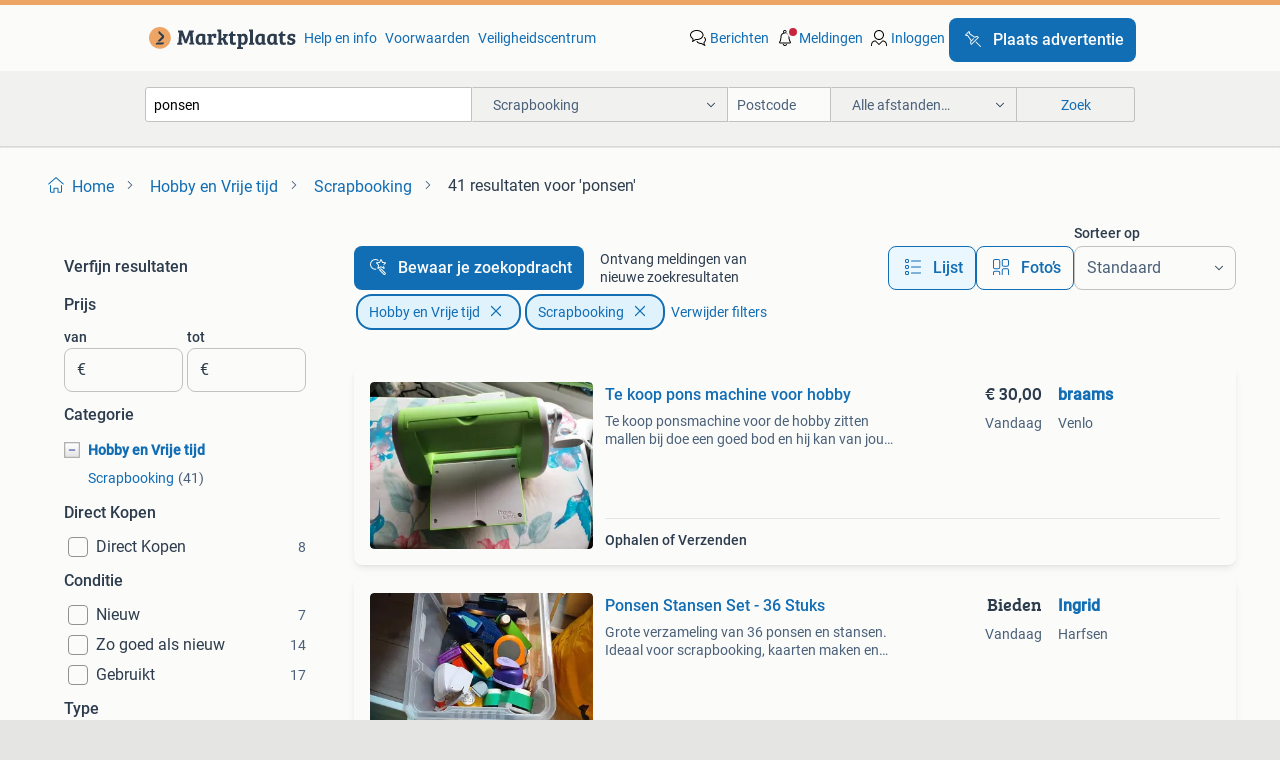

--- FILE ---
content_type: text/html; charset=utf-8
request_url: https://www.marktplaats.nl/l/hobby-en-vrije-tijd/scrapbooking/q/ponsen/
body_size: 46083
content:
<!DOCTYPE html><html lang="nl" data-theme="light"><head><meta charSet="utf-8" data-next-head=""/><meta name="viewport" content="width=device-width, initial-scale=1" data-next-head=""/><script async="" src="https://www.hzcdn.io/bff/static/vendor/ecg-js-ga-tracking/index.3e3977d7.js"></script><script async="" src="//www.google-analytics.com/analytics.js"></script><script async="" src="//p.marktplaats.net/identity/v2/mid.js"></script><title data-next-head="">≥ Ponsen voor Scrapbooking en Hobbygebruik | Marktplaats</title><meta name="description" content="Ontdek een breed assortiment ponsen voor hobby en scrapbooken. Perfecte tools voor het uitsnijden van vormen uit diverse materialen." data-next-head=""/><meta name="robots" content="index, follow" data-next-head=""/><link rel="canonical" href="https://www.marktplaats.nl/l/hobby-en-vrije-tijd/scrapbooking/q/ponsen/" data-next-head=""/><meta http-equiv="Content-Language" content="nl"/><link rel="shortcut icon" href="https://www.hzcdn.io/bff/static/vendor/hz-web-ui/mp/favicons/favicon.53911c94.ico"/><link rel="apple-touch-icon" sizes="57x57" href="https://www.hzcdn.io/bff/static/vendor/hz-web-ui/mp/favicons/apple-touch-icon-57x57.c048cb4e.png"/><link rel="apple-touch-icon" sizes="114x114" href="https://www.hzcdn.io/bff/static/vendor/hz-web-ui/mp/favicons/apple-touch-icon-114x114.ea366763.png"/><link rel="apple-touch-icon" sizes="72x72" href="https://www.hzcdn.io/bff/static/vendor/hz-web-ui/mp/favicons/apple-touch-icon-72x72.59be38cf.png"/><link rel="apple-touch-icon" sizes="144x144" href="https://www.hzcdn.io/bff/static/vendor/hz-web-ui/mp/favicons/apple-touch-icon-144x144.ffaf6f9c.png"/><link rel="apple-touch-icon" sizes="60x60" href="https://www.hzcdn.io/bff/static/vendor/hz-web-ui/mp/favicons/apple-touch-icon-60x60.162072b8.png"/><link rel="apple-touch-icon" sizes="120x120" href="https://www.hzcdn.io/bff/static/vendor/hz-web-ui/mp/favicons/apple-touch-icon-120x120.2dae936e.png"/><link rel="apple-touch-icon" sizes="76x76" href="https://www.hzcdn.io/bff/static/vendor/hz-web-ui/mp/favicons/apple-touch-icon-76x76.cb92b85b.png"/><link rel="apple-touch-icon" sizes="152x152" href="https://www.hzcdn.io/bff/static/vendor/hz-web-ui/mp/favicons/apple-touch-icon-152x152.5acb4c1d.png"/><link rel="apple-touch-icon" sizes="180x180" href="https://www.hzcdn.io/bff/static/vendor/hz-web-ui/mp/favicons/apple-touch-icon-180x180.675f318c.png"/><link rel="icon" type="image/png" sizes="192x192" href="https://www.hzcdn.io/bff/static/vendor/hz-web-ui/mp/favicons/favicon-192x192.d48b5e19.png"/><link rel="icon" type="image/png" sizes="160x160" href="https://www.hzcdn.io/bff/static/vendor/hz-web-ui/mp/favicons/favicon-160x160.585782bb.png"/><link rel="icon" type="image/png" sizes="96x96" href="https://www.hzcdn.io/bff/static/vendor/hz-web-ui/mp/favicons/favicon-96x96.6f26ecda.png"/><link rel="icon" type="image/png" sizes="16x16" href="https://www.hzcdn.io/bff/static/vendor/hz-web-ui/mp/favicons/favicon-16x16.c740ee66.png"/><link rel="icon" type="image/png" sizes="32x32" href="https://www.hzcdn.io/bff/static/vendor/hz-web-ui/mp/favicons/favicon-32x32.46bc961c.png"/><meta name="theme-color" content="#eda566"/><meta name="msapplication-TileColor" content="#eda566"/><meta name="msapplication-square150x150logo" content="https://www.hzcdn.io/bff/static/vendor/hz-web-ui/mp/favicons/mstile-150x150.fe394456.png"/><meta name="msapplication-square310x310logo" content="https://www.hzcdn.io/bff/static/vendor/hz-web-ui/mp/favicons/mstile-310x310.f868dd30.png"/><meta name="msapplication-square70x70logo" content="https://www.hzcdn.io/bff/static/vendor/hz-web-ui/mp/favicons/mstile-70x70.3110e2eb.png"/><meta name="msapplication-wide310x150logo" content="https://www.hzcdn.io/bff/static/vendor/hz-web-ui/mp/favicons/mstile-310x150.1ed97f84.png"/><meta name="msapplication-config" content="none"/><meta name="google-adsense-account" content="sites-7225412995316507"/><link rel="alternate" href="android-app://nl.marktplaats.android/marktplaats/search/execute?query=ponsen&amp;categoryId=1243&amp;utm_source=google&amp;utm_medium=organic"/><link rel="preload" href="https://www.hzcdn.io/bff/static/_next/static/css/9e489c7708211639.css" as="style" crossorigin="anonymous"/><link rel="preload" href="https://www.hzcdn.io/bff/static/_next/static/css/0fef43449f52bba6.css" as="style" crossorigin="anonymous"/><script type="application/ld+json" data-next-head="">{"@context":"https:\u002F\u002Fschema.org","@type":"BreadcrumbList","itemListElement":[{"@type":"ListItem","position":1,"name":"Marktplaats","item":"https:\u002F\u002Fwww.marktplaats.nl\u002F"},{"@type":"ListItem","position":2,"name":"Hobby en Vrije tijd","item":"https:\u002F\u002Fwww.marktplaats.nl\u002Fl\u002Fhobby-en-vrije-tijd\u002F"},{"@type":"ListItem","position":3,"name":"Scrapbooking","item":"https:\u002F\u002Fwww.marktplaats.nl\u002Fl\u002Fhobby-en-vrije-tijd\u002Fscrapbooking\u002F"},{"@type":"ListItem","position":4,"name":"ponsen","item":"https:\u002F\u002Fwww.marktplaats.nl\u002Fl\u002Fhobby-en-vrije-tijd\u002Fscrapbooking\u002Fq\u002Fponsen\u002F"}]}</script><script type="application/ld+json" data-next-head="">{"@context":"https:\u002F\u002Fschema.org","@type":"Product","name":"ponsen","image":"https:\u002F\u002Fimages.marktplaats.com\u002Fapi\u002Fv1\u002Flisting-mp-p\u002Fimages\u002F70\u002F70641177-a015-47cd-90c5-5d2858c06182?rule=ecg_mp_eps$_82","brand":{"@type":"Thing","name":""},"offers":{"@type":"AggregateOffer","lowPrice":1,"highPrice":160,"priceCurrency":"EUR","availability":"http:\u002F\u002Fschema.org\u002FInStock"}}</script><script type="application/ld+json" data-next-head="">[{"@context":"https:\u002F\u002Fschema.org","@type":"ImageObject","creditText":"Marktplaats","name":"Te koop pons machine voor hobby","description":"Te koop ponsmachine voor de hobby zitten mallen bij doe een goed bod en hij kan van jou zijn gr","contentUrl":"https:\u002F\u002Fimages.marktplaats.com\u002Fapi\u002Fv1\u002Flisting-mp-p\u002Fimages\u002F70\u002F70641177-a015-47cd-90c5-5d2858c06182?rule=ecg_mp_eps$_85.jpg","creator":{"@type":"Person","name":"braams"},"representativeOfPage":false},{"@context":"https:\u002F\u002Fschema.org","@type":"ImageObject","creditText":"Marktplaats","name":"Ponsen Stansen Set - 36 Stuks","description":"Grote verzameling van 36 ponsen en stansen. Ideaal voor scrapbooking, kaarten maken en andere creatieve projecten. Verschillende vormen en maten. In goede staat.","contentUrl":"https:\u002F\u002Fimages.marktplaats.com\u002Fapi\u002Fv1\u002Flisting-mp-p\u002Fimages\u002Fe5\u002Fe5403632-1135-45b6-a0f9-14431c90c777?rule=ecg_mp_eps$_85.jpg","creator":{"@type":"Person","name":"Ingrid"},"representativeOfPage":false},{"@context":"https:\u002F\u002Fschema.org","@type":"ImageObject","creditText":"Marktplaats","name":"Snijmat A3,  papiersnijder, mesjes, ponsen, splitpennen","description":"Complete set voor kaarten maken en scrapbooking. Bevat een snijmat, papiersnijder, snijmesjes, ponsen en splitpennen. Fotolijm en alleslijm. Gebruikt, maar in goede staat. Ideaal voor de beg...","contentUrl":"https:\u002F\u002Fimages.marktplaats.com\u002Fapi\u002Fv1\u002Flisting-mp-p\u002Fimages\u002F7e\u002F7e453750-2fc5-46f0-87eb-9860eb90595e?rule=ecg_mp_eps$_85.jpg","creator":{"@type":"Person","name":"Eveline"},"representativeOfPage":false},{"@context":"https:\u002F\u002Fschema.org","@type":"ImageObject","creditText":"Marktplaats","name":"Hobby spullen","description":"Heel veel hobby spullen knipvellen papier kaarten stikkers ponsen scharen kralen linten enz ophalen","contentUrl":"https:\u002F\u002Fimages.marktplaats.com\u002Fapi\u002Fv1\u002Flisting-mp-p\u002Fimages\u002Fff\u002Ffff19ccd-9d1b-4992-97ea-2da7b6b307eb?rule=ecg_mp_eps$_85.jpg","creator":{"@type":"Person","name":"h"},"representativeOfPage":false},{"@context":"https:\u002F\u002Fschema.org","@type":"ImageObject","creditText":"Marktplaats","name":"Rand ponsen set","description":"Set van 5 rand ponsen. In goede staat. Verschillende designs. Perfect voor kaarten maken en scrapbooking.","contentUrl":"https:\u002F\u002Fimages.marktplaats.com\u002Fapi\u002Fv1\u002Flisting-mp-p\u002Fimages\u002F3c\u002F3c6f5b9c-d18d-45bd-9ea6-0be6a4965546?rule=ecg_mp_eps$_85.jpg","creator":{"@type":"Person","name":"Leentje"},"representativeOfPage":false},{"@context":"https:\u002F\u002Fschema.org","@type":"ImageObject","creditText":"Marktplaats","name":"Heel veel ponsen, o.a. Martha Stewart","description":"Collectie ponsen. O.a. Rand- en hoekpons van martha stewart, floral punch en bijbehorende reliëfponsen, set van cameoppunch, ponsen van bloemen en vlinder, diverse cornerpunches, etc. Geschi...","contentUrl":"https:\u002F\u002Fimages.marktplaats.com\u002Fapi\u002Fv1\u002Flisting-mp-p\u002Fimages\u002F3d\u002F3d46ec11-3399-4efb-84ad-ff8478f61636?rule=ecg_mp_eps$_85.jpg","creator":{"@type":"Person","name":"Femke"},"representativeOfPage":false},{"@context":"https:\u002F\u002Fschema.org","@type":"ImageObject","creditText":"Marktplaats","name":"25 Ponsen  diverse vormen","description":"25 ponsen met diverse vormen en patronen. Ideaal voor scrapbooking, kaarten maken en andere creatieve projecten. In goede staat.","contentUrl":"https:\u002F\u002Fimages.marktplaats.com\u002Fapi\u002Fv1\u002Flisting-mp-p\u002Fimages\u002Fb8\u002Fb8c6f240-7e0b-4678-90f5-c70878cae0b4?rule=ecg_mp_eps$_85.jpg","creator":{"@type":"Person","name":"lian"},"representativeOfPage":false},{"@context":"https:\u002F\u002Fschema.org","@type":"ImageObject","creditText":"Marktplaats","name":"Ponsen","description":"Rondjes met verschillende afmetingen, vlaggetje en driehoek.","contentUrl":"https:\u002F\u002Fimages.marktplaats.com\u002Fapi\u002Fv1\u002Flisting-mp-p\u002Fimages\u002F3c\u002F3ce1f3cd-16ec-42a5-b4e9-c61c8c586220?rule=ecg_mp_eps$_85.jpg","creator":{"@type":"Person","name":"Cindy"},"representativeOfPage":false},{"@context":"https:\u002F\u002Fschema.org","@type":"ImageObject","creditText":"Marktplaats","name":"Ponsen Set voor Scrapbooking & Kaarten Maken","description":"Diverse ponsen voor scrapbooking en kaarten maken. Onder andere een vlinder pons, libelle zwarte pons, kikker pons, kleine libelle pons, swirl pons, hoekpons, strikje pons, klavertje vier po...","contentUrl":"https:\u002F\u002Fimages.marktplaats.com\u002Fapi\u002Fv1\u002Flisting-mp-p\u002Fimages\u002F80\u002F80031273-3a6a-4b90-b814-2d6277ea7ba4?rule=ecg_mp_eps$_85.jpg","creator":{"@type":"Person","name":"Nathalia"},"representativeOfPage":false},{"@context":"https:\u002F\u002Fschema.org","@type":"ImageObject","creditText":"Marktplaats","name":"Pons Apparaatjes & Cardboard Patterns - Karton","description":"Diverse pons apparaatjes en cardboard patterns, inclusief gewoon karton in verschillende kleuren. Ideaal voor scrapbooking en andere creatieve projecten. Verschillende patronen en kleuren.","contentUrl":"https:\u002F\u002Fimages.marktplaats.com\u002Fapi\u002Fv1\u002Flisting-mp-p\u002Fimages\u002F3e\u002F3e1eb1b3-276d-4960-a2fa-d869554447c7?rule=ecg_mp_eps$_85.jpg","creator":{"@type":"Person","name":"van Opzeeland"},"representativeOfPage":false},{"@context":"https:\u002F\u002Fschema.org","@type":"ImageObject","creditText":"Marktplaats","name":"Creative Mamories hoek pons","description":"Als nieuw! Apparaat om hoeken van foto’s af te ronden","contentUrl":"https:\u002F\u002Fimages.marktplaats.com\u002Fapi\u002Fv1\u002Flisting-mp-p\u002Fimages\u002F30\u002F30ccbb93-eeb0-476a-bf74-29f769edfc03?rule=ecg_mp_eps$_85.jpg","creator":{"@type":"Person","name":"Lies"},"representativeOfPage":false},{"@context":"https:\u002F\u002Fschema.org","@type":"ImageObject","creditText":"Marktplaats","name":"TomTas ponsen \u002F figuursnijders - Set van 3","description":"Set van 3 tomtas ponsen \u002F figuursnijders voor het maken van leuke figuren op kaarten en andere knutselprojecten. De ponsen zijn in zeer goede staat en klaar voor gebruik.","contentUrl":"https:\u002F\u002Fimages.marktplaats.com\u002Fapi\u002Fv1\u002Flisting-mp-p\u002Fimages\u002F2c\u002F2c4d5d53-24db-4361-8ab9-5335c1dfbe43?rule=ecg_mp_eps$_85.jpg","creator":{"@type":"Person","name":"Margreet"},"representativeOfPage":false},{"@context":"https:\u002F\u002Fschema.org","@type":"ImageObject","creditText":"Marktplaats","name":"Grote verzameling ponsen voor kaarten maken","description":"Een zeer uitgebreide collectie van ruim 180 ponsen, ideaal voor het maken van kaarten en andere creatieve projecten. Verschillende vormen en maten. Alles in goede staat.","contentUrl":"https:\u002F\u002Fimages.marktplaats.com\u002Fapi\u002Fv1\u002Flisting-mp-p\u002Fimages\u002F10\u002F102e014f-658c-4590-bf42-7c23088e011f?rule=ecg_mp_eps$_85.jpg","creator":{"@type":"Person","name":"M. Holtrop"},"representativeOfPage":false},{"@context":"https:\u002F\u002Fschema.org","@type":"ImageObject","creditText":"Marktplaats","name":"6 Kerstmotief Ponsen - Scrapbooking","description":"Set van 6 zware ponsen met verschillende kerstmotieven. Ideaal voor scrapbooking, kaarten maken en andere creatieve projecten. Gebruik ze om leuke vormen uit papier, karton of dunne foam te ...","contentUrl":"https:\u002F\u002Fimages.marktplaats.com\u002Fapi\u002Fv1\u002Flisting-mp-p\u002Fimages\u002F2a\u002F2a29c649-3ad3-4d06-81c1-dd4a8d40301d?rule=ecg_mp_eps$_85.jpg","creator":{"@type":"Person","name":"Ineke"},"representativeOfPage":false},{"@context":"https:\u002F\u002Fschema.org","@type":"ImageObject","creditText":"Marktplaats","name":"Stempelsets Met snijmallen of pons, Stampin' Up!","description":"Grote opruiming van stampin' up! Spullen! Alle sets worden verkocht voor €15 per stuk. Beschikbaar zijn: mosaic madness met pons petite petals met pons shooting star met snijmallen hearts a ...","contentUrl":"https:\u002F\u002Fimages.marktplaats.com\u002Fapi\u002Fv1\u002Flisting-mp-p\u002Fimages\u002Fac\u002Faca5d14a-64a8-438b-bf05-a029cb74824a?rule=ecg_mp_eps$_85.jpg","creator":{"@type":"Person","name":"Nathalia"},"representativeOfPage":false},{"@context":"https:\u002F\u002Fschema.org","@type":"ImageObject","creditText":"Marktplaats","name":"Vaessen Creative Pons - Tulp","description":"Nieuwe vaessen creative pons in de vorm van een tulp. Geschikt voor het maken van decoraties voor kaarten, scrapbooking en andere creatieve projecten. Nieuw in de verpakking. Komt uit een ze...","contentUrl":"https:\u002F\u002Fimages.marktplaats.com\u002Fapi\u002Fv1\u002Flisting-mp-p\u002Fimages\u002F0e\u002F0ee5bac4-a6fe-4e4d-8461-30f87f5b7af5?rule=ecg_mp_eps$_85.jpg","creator":{"@type":"Person","name":"Alice"},"representativeOfPage":false},{"@context":"https:\u002F\u002Fschema.org","@type":"ImageObject","creditText":"Marktplaats","name":"Stampin up ponsen en stempels","description":"Foto 1, en 2 zijn 10 euro per stuk. Foto 3 t\u002Fm 8 kosten 15 euro per set. Foto 9 kost 25 euro. (Verkocht) foto 10 en 11 zijn 12,50 samen.","contentUrl":"https:\u002F\u002Fimages.marktplaats.com\u002Fapi\u002Fv1\u002Flisting-mp-p\u002Fimages\u002F3b\u002F3bfd4d97-f10f-4e2e-8228-751977135e96?rule=ecg_mp_eps$_85.jpg","creator":{"@type":"Person","name":"Marianne J."},"representativeOfPage":false},{"@context":"https:\u002F\u002Fschema.org","@type":"ImageObject","creditText":"Marktplaats","name":"Grote verzameling figuursnijders \u002F ponsen","description":"Een grote verzameling figuursnijders \u002F ponsen van verschillende merken en in diverse vormen. Ideaal voor scrapbooking en andere creatieve projecten. De conditie varieert, maar de meeste zijn...","contentUrl":"https:\u002F\u002Fimages.marktplaats.com\u002Fapi\u002Fv1\u002Flisting-mp-p\u002Fimages\u002F4a\u002F4a1c7595-ff33-4e6c-aece-957c81fb7e4b?rule=ecg_mp_eps$_85.jpg","creator":{"@type":"Person","name":"pieters"},"representativeOfPage":false},{"@context":"https:\u002F\u002Fschema.org","@type":"ImageObject","creditText":"Marktplaats","name":"Postzegel pons, nieuw in verpakking","description":"Splinternieuwe postzegel pons. Om uit allerlei leuke papiertjes en prints leuke vormen uit te drukken. Erg populair op insta en tiktok. Splinternieuw in de verpakking, nooit gebruikt (de vor...","contentUrl":"https:\u002F\u002Fimages.marktplaats.com\u002Fapi\u002Fv1\u002Flisting-mp-p\u002Fimages\u002F2f\u002F2fa8f2bc-ce9b-40cb-aff5-fa536e9375e3?rule=ecg_mp_eps$_85.jpg","creator":{"@type":"Person","name":"C. Jennifer"},"representativeOfPage":false},{"@context":"https:\u002F\u002Fschema.org","@type":"ImageObject","creditText":"Marktplaats","name":"Grote verzameling stempels en Kerst pons emballishments","description":"Een grote verzameling stempels, inclusief houten stempels, rubber stempels en inktkussens. Verschillende thema's en stijlen. Perfect voor scrapbooking, kaarten maken en andere creatieve proj...","contentUrl":"https:\u002F\u002Fimages.marktplaats.com\u002Fapi\u002Fv1\u002Flisting-mp-p\u002Fimages\u002Fca\u002Fcae16a5e-de75-4ba3-9370-222315f46a83?rule=ecg_mp_eps$_85.jpg","creator":{"@type":"Person","name":"Hamstertje"},"representativeOfPage":false},{"@context":"https:\u002F\u002Fschema.org","@type":"ImageObject","creditText":"Marktplaats","name":"Stampin' Up! Ponsen - Hartjes, Kerst, Bloem, Slingers","description":"Diverse stampin' up! Ponsen te koop. De ponsen kosten €7,50 per stuk. Kerstbloempons een pons voor feestelijke slingers. Ik hou een grote opruiming in mijn stampin’ up! Spullen. Kijk ook bij...","contentUrl":"https:\u002F\u002Fimages.marktplaats.com\u002Fapi\u002Fv1\u002Flisting-mp-p\u002Fimages\u002Fda\u002Fdacfd9d0-d1b5-4944-b626-0b2dfa2c6c16?rule=ecg_mp_eps$_85.jpg","creator":{"@type":"Person","name":"Nathalia"},"representativeOfPage":false},{"@context":"https:\u002F\u002Fschema.org","@type":"ImageObject","creditText":"Marktplaats","name":"Ronde hoekjes en rondjes van 2inch - ponsen","description":"Veel te weinig gebruikt. Daarom verkoop ik ze. Zgan kijk ook mijn andere advertenties. Bij verzendkosten komen de verzendkosten eroverheen.","contentUrl":"https:\u002F\u002Fimages.marktplaats.com\u002Fapi\u002Fv1\u002Flisting-mp-p\u002Fimages\u002Fdd\u002Fddc78435-406a-4770-9043-f3289de30c80?rule=ecg_mp_eps$_85.jpg","creator":{"@type":"Person","name":"Patries"},"representativeOfPage":false},{"@context":"https:\u002F\u002Fschema.org","@type":"ImageObject","creditText":"Marktplaats","name":"24 Ponsen voor Scrapbooking, Journaling en Kaarten Maken","description":"Set van 24 ponsen, ideaal voor scrapbooking, journaling en het maken van kaarten. Verschillende vormen en maten. In goede staat. Prijs is voor alle ponsen waaronder vaessen creative","contentUrl":"https:\u002F\u002Fimages.marktplaats.com\u002Fapi\u002Fv1\u002Flisting-mp-p\u002Fimages\u002F06\u002F0674f4d1-e05c-4426-a9f2-adb15a93a24b?rule=ecg_mp_eps$_85.jpg","creator":{"@type":"Person","name":"sisto"},"representativeOfPage":false},{"@context":"https:\u002F\u002Fschema.org","@type":"ImageObject","creditText":"Marktplaats","name":"Creatieve ponstang","description":"Pons tang, ponstangen 3 stuks. Fiskars maan bloem ster. In goede staat. Zie de foto","contentUrl":"https:\u002F\u002Fimages.marktplaats.com\u002Fapi\u002Fv1\u002Flisting-mp-p\u002Fimages\u002F40\u002F40a719cf-ff74-4c1f-83c4-848f9aa849cc?rule=ecg_mp_eps$_85.jpg","creator":{"@type":"Person","name":"psykomary"},"representativeOfPage":false},{"@context":"https:\u002F\u002Fschema.org","@type":"ImageObject","creditText":"Marktplaats","name":"3x ponsen","description":"3 leuke kleinere ponsen, ze werken alle drie perfect,heb ze zelf nieuw gekocht. Foto 1 is een klein vlindertje foto 2 is er voor een leuke af geronde hoeken van bv een tag foto 3 is een soor...","contentUrl":"https:\u002F\u002Fimages.marktplaats.com\u002Fapi\u002Fv1\u002Flisting-mp-p\u002Fimages\u002F6f\u002F6ff6d3b0-3777-408f-83eb-33fa8957ce87?rule=ecg_mp_eps$_85.jpg","creator":{"@type":"Person","name":"maureen.r"},"representativeOfPage":false},{"@context":"https:\u002F\u002Fschema.org","@type":"ImageObject","creditText":"Marktplaats","name":"Nienke Vletter Ponsen en label blok","description":"Nienke vletter pons met bijbehorend label boekje. Er zijn een paar labels uit, maar niet veel. Ik gebruik het niet meer en daarom gaat het weg.","contentUrl":"https:\u002F\u002Fimages.marktplaats.com\u002Fapi\u002Fv1\u002Flisting-mp-p\u002Fimages\u002F21\u002F21b117a2-0397-427b-9624-1b4d11fd45fc?rule=ecg_mp_eps$_85.jpg","creator":{"@type":"Person","name":"Pascalle"},"representativeOfPage":false},{"@context":"https:\u002F\u002Fschema.org","@type":"ImageObject","creditText":"Marktplaats","name":"Stempels, groot pakket","description":"Grote hoeveelheid stempels, er zitten zo’n 160 vellen met stempels in het krat. Wordt verkocht als 1 pakket. Gedeelte gebruikt, groot gedeelte enkele gebruikt en compleet nieuwe stempels. Ko...","contentUrl":"https:\u002F\u002Fimages.marktplaats.com\u002Fapi\u002Fv1\u002Flisting-mp-p\u002Fimages\u002Fd9\u002Fd9472c22-8032-462f-91ff-41d1f5758dc1?rule=ecg_mp_eps$_85.jpg","creator":{"@type":"Person","name":"Juud"},"representativeOfPage":false},{"@context":"https:\u002F\u002Fschema.org","@type":"ImageObject","creditText":"Marktplaats","name":"Knutselspullen","description":"Leuke spullen voor scrapbooking of kaarten maken. Een cirkelsnijder, diverse ponsen, glitter (wit, zilver en goud), eyelets in een handig doosje en 4 schaartjes (blauw\u002Fgele is zigzag). Alles...","contentUrl":"https:\u002F\u002Fimages.marktplaats.com\u002Fapi\u002Fv1\u002Flisting-mp-p\u002Fimages\u002F9d\u002F9da25f9e-3cc4-45b8-b185-7fabd7ed249f?rule=ecg_mp_eps$_85.jpg","creator":{"@type":"Person","name":"Ellen"},"representativeOfPage":false},{"@context":"https:\u002F\u002Fschema.org","@type":"ImageObject","creditText":"Marktplaats","name":"Verschillende ponzen","description":"Verschillende ponzen","contentUrl":"https:\u002F\u002Fimages.marktplaats.com\u002Fapi\u002Fv1\u002Flisting-mp-p\u002Fimages\u002F19\u002F19456d79-2525-41dd-a29b-b0a3ac41e1f2?rule=ecg_mp_eps$_85.jpg","creator":{"@type":"Person","name":"Helmer"},"representativeOfPage":false},{"@context":"https:\u002F\u002Fschema.org","@type":"ImageObject","creditText":"Marktplaats","name":"Twee ponsen vior kinder creatie hond en vlinder","description":"Twee ponsen afbeelding een hond en een vlinder leuk om creatief met de kinderen kaarten te maken afhalen heeft de voorkeur verzending is op kosten en risico koper","contentUrl":"https:\u002F\u002Fimages.marktplaats.com\u002Fapi\u002Fv1\u002Flisting-mp-p\u002Fimages\u002F33\u002F33403ae6-2276-441a-ae4c-2808e79b0eb4?rule=ecg_mp_eps$_85.jpg","creator":{"@type":"Person","name":"fam. gerrits"},"representativeOfPage":false}]</script><script type="application/ld+json" data-next-head="">{"@context":"https:\u002F\u002Fschema.org","@type":"WebPage","speakable":{"@type":"SpeakableSpecification","cssSelector":[".speakable-content-hidden .title",".speakable-content-hidden .description"]},"name":"≥ Ponsen voor Scrapbooking en Hobbygebruik | Marktplaats","description":"Via Marktplaats: Ontdek een breed assortiment ponsen voor hobby en scrapbooken. Perfecte tools voor het uitsnijden van vormen uit diverse materialen."}</script><link rel="stylesheet" href="https://www.hzcdn.io/bff/static/vendor/hz-design-tokens/mp/tokens/CssVars.16a3d88c.css"/><link rel="stylesheet" href="https://www.hzcdn.io/bff/static/vendor/hz-web-ui/mp/assets/Assets.bcc3aa46.css"/><link rel="stylesheet" href="https://www.hzcdn.io/bff/static/vendor/hz-web-ui/mp/Fonts.af97ee0f.css"/><link rel="stylesheet" href="https://www.hzcdn.io/bff/static/vendor/hz-web-ui/mp/icons/Icons.b1a42fc0.css"/><link rel="stylesheet" href="https://www.hzcdn.io/bff/static/vendor/hz-web-ui/mp/Index.399cc0e6.css"/><link rel="stylesheet" href="https://www.hzcdn.io/bff/static/vendor/hz-web-ui/mp/apps/Header/Index.e43d67f0.css"/><link rel="stylesheet" href="https://www.hzcdn.io/bff/static/vendor/hz-web-ui/mp/apps/LoginNudge/Index.452bb7be.css"/><script type="text/javascript">    (function (w, d, s, l, i) {
        w[l] = w[l] || [];
        w[l].push({'gtm.start': new Date().getTime(), event: 'gtm.js'});
        var f = d.getElementsByTagName(s)[0], j = d.createElement(s), dl = l != 'dataLayer' ? '&l=' + l : '';
        j.async = true;
        j.src = 'https://tagmanager.marktplaats.nl/gtm.js?id=' + i + dl;
        f.parentNode.insertBefore(j, f);
    })(window, document, 'script', 'dataLayer', 'GTM-TFG7LW');
</script><script type="text/javascript">
    const dataLayer = window.dataLayer || [];
    dataLayer.push({"s":{"pn":-1,"ps":-1,"tr":-1,"srt":{},"prc":{"mn":-1,"mx":-1}},"l":{"d":0,"pcid":""},"m":{},"p":{"t":"ResultsSearch","vt":"LR","v":7},"c":{"c":{"id":1243,"n":"Scrapbooking"},"l1":{"id":1099,"n":"Hobby en Vrije tijd"},"l2":{"id":1243,"n":"Scrapbooking"},"sfc":{"id":1099,"n":"hobby-en-vrije-tijd"}},"u":{"li":false,"tg":{"stg":"bnl31758_b|bnl16400_b|bnl13923_b|mp2199_b|hzbit1440_b|aur7918_b|configurablelandingpage_b|bnl30290_b|aur7826_b|bnl34031_b|hzbit1543_b|bnl38267_b|hzbit1544_b|bnl34342_b|bnl4892_b|hzbit1405_b|bnl23670_b|bnl23670v3_b|aur3186_b|bnl31759_b"}},"d":{"ua":"Mozilla/5.0 (Macintosh; Intel Mac OS X 10_15_7) AppleWebKit/537.36 (KHTML, like Gecko) Chrome/131.0.0.0 Safari/537.36; ClaudeBot/1.0; +claudebot@anthropic.com)"},"a":{},"o":{}}, {"consentToAllPurposes":false}, {"consentToAllPurposes":false})</script><script type="text/javascript">window.ecGaEventsOnLoad = [];
    window.ecGa = window.ecGa || function() { (ecGa.q = ecGa.q || []).push(arguments) };
    window.ecGaInitialId = 'UA-4684363-31'</script><script type="text/javascript">window.customGlobalConfig = {"pageViewMetricConfig":{"vurl":"SearchResultsPage","isPageViewCustomMetricEnabled":true,"gptBatchMetricsEndpointUrl":"/metrics/displays"},"adsenseMetricConfig":{"vurl":"SearchResultsPage","enableAdsenseMetrics":true,"gptBatchMetricsEndpointUrl":"/metrics/displays"}}</script><script type="text/javascript">
    const STORAGE_SCROLL_KEY = 'lrp_scroll_store';
    const TYPE_BACK_FORWARD = 2;

    window.addEventListener('pageshow', (event) => {
      const isNavigatedBack =
        window?.performance?.getEntriesByType('navigation')?.[0]?.type === 'back_forward' ||
        window?.performance?.navigation?.type === TYPE_BACK_FORWARD;
      const isScrolledToTop = window.scrollY === 0;
      const isScrolledBelowSmartBanner = window.scrollY === 1;
      const scrollRestorationEvent = {
        eventAction: 'exposedScrollRestoration',
      };
      const storageItem = sessionStorage.getItem(STORAGE_SCROLL_KEY);
      let parsedStorageItem = {};
      if (storageItem) {
        try {
          parsedStorageItem = JSON.parse(storageItem);
        } catch (e) {
          sessionStorage.removeItem(STORAGE_SCROLL_KEY);
        }
      }
      const { href, pos, height } = parsedStorageItem;
      const samePage = href === window.location.href;
      const acceptableDiff = window.innerHeight / 2;
      const diffScrollPositions = Math.abs(pos - window.scrollY);

      if (isNavigatedBack && samePage && pos > 10 && (isScrolledToTop || isScrolledBelowSmartBanner || diffScrollPositions > acceptableDiff)) {
        if (history.scrollRestoration) {
          history.scrollRestoration = 'manual';
        }
        setTimeout(() => {
          const layoutElements = document.querySelectorAll('.hz-Page-body, .hz-Page-container--fullHeight');
          layoutElements.forEach((el) => {
            el.style.minHeight = height + 'px';
          });
          window.scrollTo(0, pos);
        }, 0);
      }
    });
  </script><link rel="stylesheet" href="https://www.hzcdn.io/bff/static/_next/static/css/9e489c7708211639.css" crossorigin="anonymous" data-n-g=""/><link rel="stylesheet" href="https://www.hzcdn.io/bff/static/_next/static/css/0fef43449f52bba6.css" crossorigin="anonymous" data-n-p=""/><noscript data-n-css=""></noscript><script defer="" crossorigin="anonymous" noModule="" src="https://www.hzcdn.io/bff/static/_next/static/chunks/polyfills-42372ed130431b0a.js"></script><script src="https://www.hzcdn.io/bff/static/_next/static/chunks/webpack-4703a58f85d3c682.js" defer="" crossorigin="anonymous"></script><script src="https://www.hzcdn.io/bff/static/_next/static/chunks/framework-893961ef51d6313b.js" defer="" crossorigin="anonymous"></script><script src="https://www.hzcdn.io/bff/static/_next/static/chunks/main-a1d5403a07835983.js" defer="" crossorigin="anonymous"></script><script src="https://www.hzcdn.io/bff/static/_next/static/chunks/pages/_app-7cf64b46993fc2e3.js" defer="" crossorigin="anonymous"></script><script src="https://www.hzcdn.io/bff/static/_next/static/chunks/614-4963f56e65520160.js" defer="" crossorigin="anonymous"></script><script src="https://www.hzcdn.io/bff/static/_next/static/chunks/580-72eb125308b262a8.js" defer="" crossorigin="anonymous"></script><script src="https://www.hzcdn.io/bff/static/_next/static/chunks/162-31fdd8597f763d40.js" defer="" crossorigin="anonymous"></script><script src="https://www.hzcdn.io/bff/static/_next/static/chunks/191-ca6f830a3869e778.js" defer="" crossorigin="anonymous"></script><script src="https://www.hzcdn.io/bff/static/_next/static/chunks/943-d3f201bce2849c42.js" defer="" crossorigin="anonymous"></script><script src="https://www.hzcdn.io/bff/static/_next/static/chunks/193-8480737841edc87f.js" defer="" crossorigin="anonymous"></script><script src="https://www.hzcdn.io/bff/static/_next/static/chunks/pages/lrp.mp.nlnl-d72d15499bb0a44e.js" defer="" crossorigin="anonymous"></script><script src="https://www.hzcdn.io/bff/static/_next/static/e1sl6KjEHG4Dj3WnyiUde/_buildManifest.js" defer="" crossorigin="anonymous"></script><script src="https://www.hzcdn.io/bff/static/_next/static/e1sl6KjEHG4Dj3WnyiUde/_ssgManifest.js" defer="" crossorigin="anonymous"></script></head><body><div class="hz-Page-body hz-Page-body--lrp hz-Page"><link rel="preload" as="image" href="//www.hzcdn.io/bff/static/vendor/hz-web-ui/mp/assets/tenant--nlnl.fdb6d8c5.svg"/><link rel="preload" as="image" href="//www.hzcdn.io/bff/static/vendor/hz-web-ui/mp/assets/tenant-coin--nlnl.e0064ede.svg"/><link rel="preload" as="image" href="/bff/static/_next/assets/collapsible-menu-open-icon.08973cd1.png"/><link rel="preload" as="image" href="https://images.marktplaats.com/api/v1/listing-mp-p/images/70/70641177-a015-47cd-90c5-5d2858c06182?rule=ecg_mp_eps$_82" fetchPriority="high"/><script async="" src="https://consent.marktplaats.nl/unified/wrapperMessagingWithoutDetection.js"></script><div id="__next"><script>function _typeof(t){return(_typeof="function"==typeof Symbol&&"symbol"==typeof Symbol.iterator?function(t){return typeof t}:function(t){return t&&"function"==typeof Symbol&&t.constructor===Symbol&&t!==Symbol.prototype?"symbol":typeof t})(t)}!function(){for(var t,e,o=[],n=window,r=n;r;){try{if(r.frames.__tcfapiLocator){t=r;break}}catch(t){}if(r===n.top)break;r=n.parent}t||(function t(){var e=n.document,o=!!n.frames.__tcfapiLocator;if(!o)if(e.body){var r=e.createElement("iframe");r.style.cssText="display:none",r.name="__tcfapiLocator",e.body.appendChild(r)}else setTimeout(t,5);return!o}(),n.__tcfapi=function(){for(var t=arguments.length,n=new Array(t),r=0;r<t;r++)n[r]=arguments[r];if(!n.length)return o;"setGdprApplies"===n[0]?n.length>3&&2===parseInt(n[1],10)&&"boolean"==typeof n[3]&&(e=n[3],"function"==typeof n[2]&&n[2]("set",!0)):"ping"===n[0]?"function"==typeof n[2]&&n[2]({gdprApplies:e,cmpLoaded:!1,cmpStatus:"stub"}):o.push(n)},n.addEventListener("message",(function(t){var e="string"==typeof t.data,o={};if(e)try{o=JSON.parse(t.data)}catch(t){}else o=t.data;var n="object"===_typeof(o)?o.__tcfapiCall:null;n&&window.__tcfapi(n.command,n.version,(function(o,r){var a={__tcfapiReturn:{returnValue:o,success:r,callId:n.callId}};t&&t.source&&t.source.postMessage&&t.source.postMessage(e?JSON.stringify(a):a,"*")}),n.parameter)}),!1))}();</script><script>
  window._sp_ss_config = {
    accountId: 1825,
    baseEndpoint: 'https://consent.marktplaats.nl',
    privacyManagerModalId: 1177336,
  };
</script><script src="https://www.hzcdn.io/bff/static/vendor/sourcepoint-lib/index.620fc35c.js"></script><header class=" u-stickyHeader" style="height:100%"><div class="hz-Header"><div class="hz-Header-ribbonTop"></div><div class="hz-Header-navBar hz-Header-bigger-touchAreas"><div class="hz-Header-maxWidth"><a class="hz-Link hz-Link--standalone hz-Header-logo" data-role="homepage" aria-label="Homepage" tabindex="0" href="/" role="link"><img src="//www.hzcdn.io/bff/static/vendor/hz-web-ui/mp/assets/tenant--nlnl.fdb6d8c5.svg" class="hz-Header-logo-desktop" alt="Marktplaats Start"/><img src="//www.hzcdn.io/bff/static/vendor/hz-web-ui/mp/assets/tenant-coin--nlnl.e0064ede.svg" class="hz-Header-logo-mobile" alt="Marktplaats Start"/></a><a class="hz-Button hz-Button--primary hz-Header-skipToMain" href="#main-container" data-role="skip-to-main">Ga naar advertenties</a><ul class="hz-Header-links"><li><a class="hz-Link hz-Link--isolated" tabindex="0" href="https://help.marktplaats.nl/s/" role="link">Help en info</a></li><li><a class="hz-Link hz-Link--isolated" tabindex="0" href="https://www.marktplaats.nl/i/help/over-marktplaats/voorwaarden-en-privacybeleid/algemene-gebruiksvoorwaarden.dot.html" role="link">Voorwaarden</a></li><li><a class="hz-Link hz-Link--isolated" tabindex="0" href="https://www.marktplaats.nl/m/veiligheidscentrum/" role="link">Veiligheidscentrum</a></li></ul><ul class="hz-Header-menu" data-role="nav-dropdown-menu"><li class="hz-hide-custom--messages"><a class="hz-Link hz-Link--isolated" data-sem="messagingDisplayAction" data-role="messaging" title="Berichten" tabindex="0" href="/messages" role="link"><div class="hz-Button-badge"><i class="hz-Icon hz-Icon--backgroundDefaultInverse hz-SvgIcon hz-SvgIconMessages" aria-hidden="true" data-sem="Icon"></i><span class="hz-hide-lte-md">Berichten</span></div></a></li><li><a class="hz-Link hz-Link--isolated" data-role="notifications" title="Meldingen" tabindex="0" href="/notifications" role="button"><div class="hz-Button-badge"><i class="hz-Icon hz-Icon--backgroundDefaultInverse hz-SvgIcon hz-SvgIconNotification" aria-hidden="true" data-sem="Icon"></i><i class="hz-Header-badge hz-Header-badge--signalAction"></i><span class="hz-hide-lte-md">Meldingen</span></div></a></li><li class="hz-hide-gte-lg"><button class="hz-Link hz-Link--isolated" data-role="hamburgerOpen" tabindex="0" type="button" role="link"><i class="hz-Icon hz-Icon--backgroundDefaultInverse hz-SvgIcon hz-SvgIconProfile" aria-hidden="true" data-sem="Icon"></i></button></li><li class="hz-hide-lte-md"><a class="hz-Link hz-Link--isolated" data-role="login" tabindex="0" href="/identity/v2/login?target=" role="link"><i class="hz-Icon hz-Icon--backgroundDefaultInverse hz-SvgIcon hz-SvgIconProfile" aria-hidden="true" data-sem="Icon"></i><span>Inloggen</span></a></li><li><a class="hz-Button hz-Button--primary hz-Button--callToAction" href="https://link.marktplaats.nl/link/placead/start" data-role="placeAd" tabindex="0" aria-label="Plaats advertentie"><span class="hz-Button-Icon hz-Button-Icon--start"><i class="hz-Icon hz-SvgIcon hz-SvgIconPinCallToActionForeground" aria-hidden="true" data-sem="Icon"></i></span><span class="hz-hide-lte-md">Plaats advertentie</span></a></li></ul></div></div><div class="hz-Header-searchBar"><div class="hz-Header-maxWidth "><form class="hz-SearchForm" data-role="searchForm" method="get"><div class="hz-SearchFieldset-standard"><div class="hz-SearchForm-query" data-role="searchForm-query"><div class="hz-Nav-dropdown hz-Nav-dropdown--full-width hz-Nav-dropdown--closed"><input class="hz-Nav-dropdown-toggle hz-Header-Autocomplete-input" spellCheck="false" data-role="searchForm-autocomplete" aria-label="Dropdown zoekbalk" autoComplete="off" tabindex="0" role="combobox" aria-expanded="false" aria-owns="dropdown-list" aria-describedby="autocomplete-instructions" name="query" value="ponsen"/><div id="autocomplete-instructions" style="display:none">Typ om suggesties te zien. Gebruik de pijltjestoetsen om door de suggesties te navigeren en druk op Enter om een optie te selecteren.</div><div aria-live="polite" style="position:absolute;height:0;width:0;overflow:hidden"></div></div></div></div><div class="hz-SearchFieldset-advanced"><div class="hz-SearchForm-category"><div class="hz-CustomDropdown" data-role="searchForm-category-menu"><div class="hz-Custom-dropdown-container  is-dirty"><div class="hz-Input hz-dropdown-trigger" id="categoryId" role="button" aria-haspopup="listbox" aria-label="Scrapbooking selected, Kies categorie:, collapsed" aria-required="false" tabindex="0" data-testid="dropdown-trigger" data-value="1243"><span class="hz-dropdown-value">Scrapbooking</span><i class="hz-Icon hz-SvgIcon hz-SvgIconArrowDown" aria-hidden="true" data-sem="Icon"></i></div></div></div><input type="hidden" name="categoryId" value="1243"/></div><div id="formPostcode" class="hz-SearchForm-postcode"><div class="hz-TextField"><div class="hz-TextField-formControl"><input class="hz-TextField-input" autoComplete="off" placeholder="Postcode" aria-label="Postcode" id="TextField-" type="text" aria-describedby="TextField--Footer-helper-text" aria-invalid="false" name="postcode" value=""/></div><div class="hz-TextField-footer"><div></div><div id="live-announcement" role="alert" aria-live="polite" aria-atomic="true" style="position:absolute;height:0;width:0;overflow:hidden;display:none"></div></div></div></div><div class="hz-SearchForm-distance"><div class="hz-CustomDropdown" data-role="searchForm-distance-menu"><div class="hz-Custom-dropdown-container  is-dirty"><div class="hz-Input hz-dropdown-trigger" id="distance" role="button" aria-haspopup="listbox" aria-label="Alle afstanden… selected, Kies afstand:, collapsed" aria-required="false" tabindex="0" data-testid="dropdown-trigger" data-value="0"><span class="hz-dropdown-value">Alle afstanden…</span><i class="hz-Icon hz-SvgIcon hz-SvgIconArrowDown" aria-hidden="true" data-sem="Icon"></i></div></div></div><input type="hidden" name="distance" value="0"/></div></div><button class="hz-Button hz-Button--secondary hz-SearchForm-search" type="submit" data-role="searchForm-button" tabindex="0"><i class="hz-Icon hz-hide-gte-md hz-SvgIcon hz-SvgIconSearch" aria-hidden="true" data-sem="Icon"></i><span class="hz-show-md">Zoek</span></button><div class="hz-SearchForm-options"></div></form></div></div><div class="hz-Header-ribbonBottom"></div></div></header><!--$--><!--/$--><main class="hz-Page-container hz-Page-container--"><div class="hz-Page-content" id="content"><div class="speakable-content-hidden" hidden=""><p class="title">≥ Ponsen voor Scrapbooking en Hobbygebruik | Marktplaats</p><p class="description">Ontdek een breed assortiment ponsen voor hobby en scrapbooken. Perfecte tools voor het uitsnijden van vormen uit diverse materialen.</p></div><div class="hz-Banner hz-Banner--fluid"><div id="banner-top-dt" class="loading mobileOnly "></div></div><div class="hz-Page-element hz-Page-element hz-Page-element--full-width hz-Page-element--breadCrumbAndSaveSearch"><nav class="hz-Breadcrumbs" aria-label="Kruimelpad"><ol class="hz-BreadcrumbsList"><li class="hz-Breadcrumb" data-testid="breadcrumb-link"><a class="hz-Link hz-Link--isolated" href="/" role="link"><i class="hz-Icon hz-Icon--textLinkDefault left-icon hz-SvgIcon hz-SvgIconHome" aria-hidden="true" data-sem="Icon"></i><span class="hz-BreadcrumbLabel">Home</span><i class="hz-Icon hz-Icon--textSecondary right-icon hz-SvgIcon hz-SvgIconArrowRight" aria-hidden="true" data-sem="Icon"></i></a></li><li class="hz-Breadcrumb" data-testid="breadcrumb-link"><a class="hz-Link hz-Link--isolated" href="/l/hobby-en-vrije-tijd/" role="link"><span class="hz-BreadcrumbLabel">Hobby en Vrije tijd</span><i class="hz-Icon hz-Icon--textSecondary right-icon hz-SvgIcon hz-SvgIconArrowRight" aria-hidden="true" data-sem="Icon"></i></a></li><li class="hz-Breadcrumb" data-testid="breadcrumb-link"><a class="hz-Link hz-Link--isolated" href="/l/hobby-en-vrije-tijd/scrapbooking/" role="link"><span class="hz-BreadcrumbLabel">Scrapbooking</span><i class="hz-Icon hz-Icon--textSecondary right-icon hz-SvgIcon hz-SvgIconArrowRight" aria-hidden="true" data-sem="Icon"></i></a></li><li class="hz-Breadcrumb" aria-current="page" data-testid="breadcrumb-last-item"><span class="hz-CurrentPage" role="text" aria-label="[object Object], current page."><span>41 resultaten</span> <span>voor 'ponsen'</span></span></li></ol></nav></div><div class="hz-Page-element hz-Page-element--aside"><div class="hz-Filters"><div class="hz-RowHeader"><span class="hz-HeaderTitle"><span class="hz-Text hz-Text--bodyLargeStrong u-colorTextPrimary">Verfijn resultaten</span></span></div><div class="hz-Filter"><div class="hz-RowHeader range-PriceCents"><span class="hz-HeaderTitle"><span class="hz-Text hz-Text--bodyLargeStrong u-colorTextPrimary">Prijs</span></span></div><div role="group" aria-labelledby="range-PriceCents" class="hz-Filter-fields"><div class="hz-TextField hz-TextField--prefixed"><label class="hz-Text hz-Text--bodyRegularStrong u-colorTextPrimary input-label" for="PrefixedTextField-van">van</label><div class="hz-TextField-formControl"><span class="hz-TextField-prefix">€</span><input class="hz-TextField-input" id="PrefixedTextField-van" type="text" aria-describedby="PrefixedTextField-van-Footer-helper-text" aria-invalid="false" name="from" value=""/></div><div class="hz-TextField-footer"><div></div><div id="live-announcement" role="alert" aria-live="polite" aria-atomic="true" style="position:absolute;height:0;width:0;overflow:hidden;display:none"></div></div></div><div class="hz-TextField hz-TextField--prefixed"><label class="hz-Text hz-Text--bodyRegularStrong u-colorTextPrimary input-label" for="PrefixedTextField-tot">tot</label><div class="hz-TextField-formControl"><span class="hz-TextField-prefix">€</span><input class="hz-TextField-input" id="PrefixedTextField-tot" type="text" aria-describedby="PrefixedTextField-tot-Footer-helper-text" aria-invalid="false" name="to" value=""/></div><div class="hz-TextField-footer"><div></div><div id="live-announcement" role="alert" aria-live="polite" aria-atomic="true" style="position:absolute;height:0;width:0;overflow:hidden;display:none"></div></div></div></div></div><div class="hz-Filter"><div class="hz-RowHeader"><span class="hz-HeaderTitle"><span class="hz-Text hz-Text--bodyLargeStrong u-colorTextPrimary">Categorie</span></span></div><ul class="hz-Tree-list"><div id="1099" class="hz-Tree-list-item"><li class="hz-Level-one hz-Level-one--open  "><button aria-expanded="true" aria-label="Hobby en Vrije tijd" class="hz-State-button"><img src="/bff/static/_next/assets/collapsible-menu-open-icon.08973cd1.png" alt="expand" class="hz-State-icon"/></button><a class="hz-Link hz-Link--isolated category-name" tabindex="0" role="link">Hobby en Vrije tijd</a></li><li class="hz-Level-two "><a class="hz-Link hz-Link--isolated category-name" tabindex="0" role="link">Scrapbooking<span class="hz-Filter-counter">(<!-- -->41<!-- -->)</span></a></li></div></ul></div><div class="hz-Filter"><div class="hz-Filter-headingSection"><div class="hz-RowHeader"><span class="hz-HeaderTitle"><span class="hz-Text hz-Text--bodyLargeStrong u-colorTextPrimary">Direct Kopen</span></span></div></div><div class="hz-Filter-attribute"><label for="buyitnow-Direct Kopen"><a class="hz-Link hz-Link--isolated hz-Filter-attribute-text" tabindex="-1" role="link"><label class="hz-SelectionInput hz-SelectionInput--Checkbox" for="buyitnow-Direct Kopen"><div class="hz-SelectionInput-InputContainer"><input class="hz-SelectionInput-Input" type="Checkbox" id="buyitnow-Direct Kopen" name="buyitnow-Direct Kopen" value="Direct Kopen"/></div><div class="hz-SelectionInput-Container"><div class="hz-SelectionInput-Body"><div class="hz-SelectionInput-Label"><span class="hz-SelectionInput-LabelText"><span class="hz-Text hz-Text--bodyLarge u-colorTextPrimary">Direct Kopen</span></span><span class="hz-SelectionInput-Counter"><span class="hz-Text hz-Text--bodyRegular u-colorTextSecondary">8</span></span></div></div></div></label></a></label></div></div><div class="hz-Filter"><div class="hz-Filter-headingSection"><div class="hz-RowHeader"><span class="hz-HeaderTitle"><span class="hz-Text hz-Text--bodyLargeStrong u-colorTextPrimary">Conditie</span></span></div></div><div class="hz-Filter-attribute"><label for="condition-Nieuw"><a class="hz-Link hz-Link--isolated hz-Filter-attribute-text" tabindex="-1" role="link"><label class="hz-SelectionInput hz-SelectionInput--Checkbox" for="condition-Nieuw"><div class="hz-SelectionInput-InputContainer"><input class="hz-SelectionInput-Input" type="Checkbox" id="condition-Nieuw" name="condition-Nieuw" value="Nieuw"/></div><div class="hz-SelectionInput-Container"><div class="hz-SelectionInput-Body"><div class="hz-SelectionInput-Label"><span class="hz-SelectionInput-LabelText"><span class="hz-Text hz-Text--bodyLarge u-colorTextPrimary">Nieuw</span></span><span class="hz-SelectionInput-Counter"><span class="hz-Text hz-Text--bodyRegular u-colorTextSecondary">7</span></span></div></div></div></label></a></label></div><div class="hz-Filter-attribute"><label for="condition-Zo goed als nieuw"><a class="hz-Link hz-Link--isolated hz-Filter-attribute-text" tabindex="-1" role="link"><label class="hz-SelectionInput hz-SelectionInput--Checkbox" for="condition-Zo goed als nieuw"><div class="hz-SelectionInput-InputContainer"><input class="hz-SelectionInput-Input" type="Checkbox" id="condition-Zo goed als nieuw" name="condition-Zo goed als nieuw" value="Zo goed als nieuw"/></div><div class="hz-SelectionInput-Container"><div class="hz-SelectionInput-Body"><div class="hz-SelectionInput-Label"><span class="hz-SelectionInput-LabelText"><span class="hz-Text hz-Text--bodyLarge u-colorTextPrimary">Zo goed als nieuw</span></span><span class="hz-SelectionInput-Counter"><span class="hz-Text hz-Text--bodyRegular u-colorTextSecondary">14</span></span></div></div></div></label></a></label></div><div class="hz-Filter-attribute"><label for="condition-Gebruikt"><a class="hz-Link hz-Link--isolated hz-Filter-attribute-text" tabindex="-1" role="link"><label class="hz-SelectionInput hz-SelectionInput--Checkbox" for="condition-Gebruikt"><div class="hz-SelectionInput-InputContainer"><input class="hz-SelectionInput-Input" type="Checkbox" id="condition-Gebruikt" name="condition-Gebruikt" value="Gebruikt"/></div><div class="hz-SelectionInput-Container"><div class="hz-SelectionInput-Body"><div class="hz-SelectionInput-Label"><span class="hz-SelectionInput-LabelText"><span class="hz-Text hz-Text--bodyLarge u-colorTextPrimary">Gebruikt</span></span><span class="hz-SelectionInput-Counter"><span class="hz-Text hz-Text--bodyRegular u-colorTextSecondary">17</span></span></div></div></div></label></a></label></div></div><div class="hz-Filter"><div class="hz-Filter-headingSection"><div class="hz-RowHeader"><span class="hz-HeaderTitle"><span class="hz-Text hz-Text--bodyLargeStrong u-colorTextPrimary">Type</span></span></div></div><div class="hz-Filter-attribute hz-Filter-attribute--no-results"><label for="type-Album of Boek"><label class="hz-SelectionInput hz-SelectionInput--Checkbox" for="type-Album of Boek"><div class="hz-SelectionInput-InputContainer"><input class="hz-SelectionInput-Input" type="Checkbox" id="type-Album of Boek" disabled="" name="type-Album of Boek" value="Album of Boek"/></div><div class="hz-SelectionInput-Container"><div class="hz-SelectionInput-Body"><div class="hz-SelectionInput-Label"><span class="hz-SelectionInput-LabelText"><span class="hz-Text hz-Text--bodyLarge u-colorTextPrimary">Album of Boek</span></span><span class="hz-SelectionInput-Counter"><span class="hz-Text hz-Text--bodyRegular u-colorTextSecondary">0</span></span></div></div></div></label></label></div><div class="hz-Filter-attribute hz-Filter-attribute--no-results"><label for="type-Cartridge"><label class="hz-SelectionInput hz-SelectionInput--Checkbox" for="type-Cartridge"><div class="hz-SelectionInput-InputContainer"><input class="hz-SelectionInput-Input" type="Checkbox" id="type-Cartridge" disabled="" name="type-Cartridge" value="Cartridge"/></div><div class="hz-SelectionInput-Container"><div class="hz-SelectionInput-Body"><div class="hz-SelectionInput-Label"><span class="hz-SelectionInput-LabelText"><span class="hz-Text hz-Text--bodyLarge u-colorTextPrimary">Cartridge</span></span><span class="hz-SelectionInput-Counter"><span class="hz-Text hz-Text--bodyRegular u-colorTextSecondary">0</span></span></div></div></div></label></label></div><div class="hz-Filter-attribute"><label for="type-Frame of Mal"><a class="hz-Link hz-Link--isolated hz-Filter-attribute-text" tabindex="-1" role="link"><label class="hz-SelectionInput hz-SelectionInput--Checkbox" for="type-Frame of Mal"><div class="hz-SelectionInput-InputContainer"><input class="hz-SelectionInput-Input" type="Checkbox" id="type-Frame of Mal" name="type-Frame of Mal" value="Frame of Mal"/></div><div class="hz-SelectionInput-Container"><div class="hz-SelectionInput-Body"><div class="hz-SelectionInput-Label"><span class="hz-SelectionInput-LabelText"><span class="hz-Text hz-Text--bodyLarge u-colorTextPrimary">Frame of Mal</span></span><span class="hz-SelectionInput-Counter"><span class="hz-Text hz-Text--bodyRegular u-colorTextSecondary">6</span></span></div></div></div></label></a></label></div><div class="hz-Filter-attribute"><label for="type-Papier of Karton"><a class="hz-Link hz-Link--isolated hz-Filter-attribute-text" tabindex="-1" role="link"><label class="hz-SelectionInput hz-SelectionInput--Checkbox" for="type-Papier of Karton"><div class="hz-SelectionInput-InputContainer"><input class="hz-SelectionInput-Input" type="Checkbox" id="type-Papier of Karton" name="type-Papier of Karton" value="Papier of Karton"/></div><div class="hz-SelectionInput-Container"><div class="hz-SelectionInput-Body"><div class="hz-SelectionInput-Label"><span class="hz-SelectionInput-LabelText"><span class="hz-Text hz-Text--bodyLarge u-colorTextPrimary">Papier of Karton</span></span><span class="hz-SelectionInput-Counter"><span class="hz-Text hz-Text--bodyRegular u-colorTextSecondary">3</span></span></div></div></div></label></a></label></div><div class="hz-Filter-attribute"><label for="type-Slicemachine of Snijmachine"><a class="hz-Link hz-Link--isolated hz-Filter-attribute-text" tabindex="-1" role="link"><label class="hz-SelectionInput hz-SelectionInput--Checkbox" for="type-Slicemachine of Snijmachine"><div class="hz-SelectionInput-InputContainer"><input class="hz-SelectionInput-Input" type="Checkbox" id="type-Slicemachine of Snijmachine" name="type-Slicemachine of Snijmachine" value="Slicemachine of Snijmachine"/></div><div class="hz-SelectionInput-Container"><div class="hz-SelectionInput-Body"><div class="hz-SelectionInput-Label"><span class="hz-SelectionInput-LabelText"><span class="hz-Text hz-Text--bodyLarge u-colorTextPrimary">Slicemachine of Snijmachine</span></span><span class="hz-SelectionInput-Counter"><span class="hz-Text hz-Text--bodyRegular u-colorTextSecondary">2</span></span></div></div></div></label></a></label></div><div class="hz-Filter-attribute"><label for="type-Versiering of Embellishment"><a class="hz-Link hz-Link--isolated hz-Filter-attribute-text" tabindex="-1" role="link"><label class="hz-SelectionInput hz-SelectionInput--Checkbox" for="type-Versiering of Embellishment"><div class="hz-SelectionInput-InputContainer"><input class="hz-SelectionInput-Input" type="Checkbox" id="type-Versiering of Embellishment" name="type-Versiering of Embellishment" value="Versiering of Embellishment"/></div><div class="hz-SelectionInput-Container"><div class="hz-SelectionInput-Body"><div class="hz-SelectionInput-Label"><span class="hz-SelectionInput-LabelText"><span class="hz-Text hz-Text--bodyLarge u-colorTextPrimary">Versiering of Embellishment</span></span><span class="hz-SelectionInput-Counter"><span class="hz-Text hz-Text--bodyRegular u-colorTextSecondary">3</span></span></div></div></div></label></a></label></div><div class="hz-Filter-attribute"><label for="type-Overige typen"><a class="hz-Link hz-Link--isolated hz-Filter-attribute-text" tabindex="-1" role="link"><label class="hz-SelectionInput hz-SelectionInput--Checkbox" for="type-Overige typen"><div class="hz-SelectionInput-InputContainer"><input class="hz-SelectionInput-Input" type="Checkbox" id="type-Overige typen" name="type-Overige typen" value="Overige typen"/></div><div class="hz-SelectionInput-Container"><div class="hz-SelectionInput-Body"><div class="hz-SelectionInput-Label"><span class="hz-SelectionInput-LabelText"><span class="hz-Text hz-Text--bodyLarge u-colorTextPrimary">Overige typen</span></span><span class="hz-SelectionInput-Counter"><span class="hz-Text hz-Text--bodyRegular u-colorTextSecondary">19</span></span></div></div></div></label></a></label></div></div><div class="hz-Filter"><div class="hz-Filter-headingSection"><div class="hz-RowHeader"><span class="hz-HeaderTitle"><span class="hz-Text hz-Text--bodyLargeStrong u-colorTextPrimary">Merk</span></span></div></div><div class="hz-Filter-attribute hz-Filter-attribute--no-results"><label for="brand-Cricut"><label class="hz-SelectionInput hz-SelectionInput--Checkbox" for="brand-Cricut"><div class="hz-SelectionInput-InputContainer"><input class="hz-SelectionInput-Input" type="Checkbox" id="brand-Cricut" disabled="" name="brand-Cricut" value="Cricut"/></div><div class="hz-SelectionInput-Container"><div class="hz-SelectionInput-Body"><div class="hz-SelectionInput-Label"><span class="hz-SelectionInput-LabelText"><span class="hz-Text hz-Text--bodyLarge u-colorTextPrimary">Cricut</span></span><span class="hz-SelectionInput-Counter"><span class="hz-Text hz-Text--bodyRegular u-colorTextSecondary">0</span></span></div></div></div></label></label></div><div class="hz-Filter-attribute hz-Filter-attribute--no-results"><label for="brand-Cuttlebug"><label class="hz-SelectionInput hz-SelectionInput--Checkbox" for="brand-Cuttlebug"><div class="hz-SelectionInput-InputContainer"><input class="hz-SelectionInput-Input" type="Checkbox" id="brand-Cuttlebug" disabled="" name="brand-Cuttlebug" value="Cuttlebug"/></div><div class="hz-SelectionInput-Container"><div class="hz-SelectionInput-Body"><div class="hz-SelectionInput-Label"><span class="hz-SelectionInput-LabelText"><span class="hz-Text hz-Text--bodyLarge u-colorTextPrimary">Cuttlebug</span></span><span class="hz-SelectionInput-Counter"><span class="hz-Text hz-Text--bodyRegular u-colorTextSecondary">0</span></span></div></div></div></label></label></div><div class="hz-Filter-attribute hz-Filter-attribute--no-results"><label for="brand-Scrap"><label class="hz-SelectionInput hz-SelectionInput--Checkbox" for="brand-Scrap"><div class="hz-SelectionInput-InputContainer"><input class="hz-SelectionInput-Input" type="Checkbox" id="brand-Scrap" disabled="" name="brand-Scrap" value="Scrap"/></div><div class="hz-SelectionInput-Container"><div class="hz-SelectionInput-Body"><div class="hz-SelectionInput-Label"><span class="hz-SelectionInput-LabelText"><span class="hz-Text hz-Text--bodyLarge u-colorTextPrimary">Scrap</span></span><span class="hz-SelectionInput-Counter"><span class="hz-Text hz-Text--bodyRegular u-colorTextSecondary">0</span></span></div></div></div></label></label></div><div class="hz-Filter-attribute hz-Filter-attribute--no-results"><label for="brand-Sizzix"><label class="hz-SelectionInput hz-SelectionInput--Checkbox" for="brand-Sizzix"><div class="hz-SelectionInput-InputContainer"><input class="hz-SelectionInput-Input" type="Checkbox" id="brand-Sizzix" disabled="" name="brand-Sizzix" value="Sizzix"/></div><div class="hz-SelectionInput-Container"><div class="hz-SelectionInput-Body"><div class="hz-SelectionInput-Label"><span class="hz-SelectionInput-LabelText"><span class="hz-Text hz-Text--bodyLarge u-colorTextPrimary">Sizzix</span></span><span class="hz-SelectionInput-Counter"><span class="hz-Text hz-Text--bodyRegular u-colorTextSecondary">0</span></span></div></div></div></label></label></div><div class="hz-Filter-attribute"><label for="brand-Overige merken"><a class="hz-Link hz-Link--isolated hz-Filter-attribute-text" tabindex="-1" role="link"><label class="hz-SelectionInput hz-SelectionInput--Checkbox" for="brand-Overige merken"><div class="hz-SelectionInput-InputContainer"><input class="hz-SelectionInput-Input" type="Checkbox" id="brand-Overige merken" name="brand-Overige merken" value="Overige merken"/></div><div class="hz-SelectionInput-Container"><div class="hz-SelectionInput-Body"><div class="hz-SelectionInput-Label"><span class="hz-SelectionInput-LabelText"><span class="hz-Text hz-Text--bodyLarge u-colorTextPrimary">Overige merken</span></span><span class="hz-SelectionInput-Counter"><span class="hz-Text hz-Text--bodyRegular u-colorTextSecondary">24</span></span></div></div></div></label></a></label></div></div><div class="hz-Filter"><div class="hz-Filter-headingSection"><div class="hz-RowHeader"><span class="hz-HeaderTitle"><span class="hz-Text hz-Text--bodyLargeStrong u-colorTextPrimary">Moet nu weg</span></span></div></div><div class="hz-Filter-attribute hz-Filter-attribute--no-results"><label for="urgency-Moet nu weg"><label class="hz-SelectionInput hz-SelectionInput--Checkbox" for="urgency-Moet nu weg"><div class="hz-SelectionInput-InputContainer"><input class="hz-SelectionInput-Input" type="Checkbox" id="urgency-Moet nu weg" disabled="" name="urgency-Moet nu weg" value="Moet nu weg"/></div><div class="hz-SelectionInput-Container"><div class="hz-SelectionInput-Body"><div class="hz-SelectionInput-Label"><span class="hz-SelectionInput-LabelText"><span class="hz-Text hz-Text--bodyLarge u-colorTextPrimary">Moet nu weg</span></span><span class="hz-SelectionInput-Counter"><span class="hz-Text hz-Text--bodyRegular u-colorTextSecondary">0</span></span></div></div></div></label></label></div></div><div class="hz-Filter"><div class="hz-Filter-headingSection"><div class="hz-RowHeader"><span class="hz-HeaderTitle"><span class="hz-Text hz-Text--bodyLargeStrong u-colorTextPrimary">Levering</span></span></div></div><div class="hz-Filter-attribute"><label for="delivery-Ophalen"><a class="hz-Link hz-Link--isolated hz-Filter-attribute-text" tabindex="-1" role="link"><label class="hz-SelectionInput hz-SelectionInput--Checkbox" for="delivery-Ophalen"><div class="hz-SelectionInput-InputContainer"><input class="hz-SelectionInput-Input" type="Checkbox" id="delivery-Ophalen" name="delivery-Ophalen" value="Ophalen"/></div><div class="hz-SelectionInput-Container"><div class="hz-SelectionInput-Body"><div class="hz-SelectionInput-Label"><span class="hz-SelectionInput-LabelText"><span class="hz-Text hz-Text--bodyLarge u-colorTextPrimary">Ophalen</span></span><span class="hz-SelectionInput-Counter"><span class="hz-Text hz-Text--bodyRegular u-colorTextSecondary">40</span></span></div></div></div></label></a></label></div><div class="hz-Filter-attribute"><label for="delivery-Verzenden"><a class="hz-Link hz-Link--isolated hz-Filter-attribute-text" tabindex="-1" role="link"><label class="hz-SelectionInput hz-SelectionInput--Checkbox" for="delivery-Verzenden"><div class="hz-SelectionInput-InputContainer"><input class="hz-SelectionInput-Input" type="Checkbox" id="delivery-Verzenden" name="delivery-Verzenden" value="Verzenden"/></div><div class="hz-SelectionInput-Container"><div class="hz-SelectionInput-Body"><div class="hz-SelectionInput-Label"><span class="hz-SelectionInput-LabelText"><span class="hz-Text hz-Text--bodyLarge u-colorTextPrimary">Verzenden</span></span><span class="hz-SelectionInput-Counter"><span class="hz-Text hz-Text--bodyRegular u-colorTextSecondary">36</span></span></div></div></div></label></a></label></div></div><div class="hz-Filter"><div class="hz-RowHeader radioGroup-offeredSince"><span class="hz-HeaderTitle"><span class="hz-Text hz-Text--bodyLargeStrong u-colorTextPrimary">Aangeboden sinds</span></span></div><div role="radiogroup" aria-labelledby="radioGroup-offeredSince" class="hz-Filter-radioSection"><div class="hz-Filter-attribute"><label for="offeredSince-Vandaag"><a class="hz-Link hz-Link--isolated hz-Filter-attribute-text" tabindex="-1" role="link"><label class="hz-SelectionInput hz-SelectionInput--Radio" for="offeredSince-Vandaag"><div class="hz-SelectionInput-InputContainer"><input class="hz-SelectionInput-Input" type="Radio" id="offeredSince-Vandaag" name="offeredSince" value="Vandaag"/></div><div class="hz-SelectionInput-Container"><div class="hz-SelectionInput-Body"><div class="hz-SelectionInput-Label"><span class="hz-SelectionInput-LabelText"><span class="hz-Text hz-Text--bodyLarge u-colorTextPrimary">Vandaag</span></span><span class="hz-SelectionInput-Counter"><span class="hz-Text hz-Text--bodyRegular u-colorTextSecondary">2</span></span></div></div></div></label></a></label></div><div class="hz-Filter-attribute"><label for="offeredSince-Gisteren"><a class="hz-Link hz-Link--isolated hz-Filter-attribute-text" tabindex="-1" role="link"><label class="hz-SelectionInput hz-SelectionInput--Radio" for="offeredSince-Gisteren"><div class="hz-SelectionInput-InputContainer"><input class="hz-SelectionInput-Input" type="Radio" id="offeredSince-Gisteren" name="offeredSince" value="Gisteren"/></div><div class="hz-SelectionInput-Container"><div class="hz-SelectionInput-Body"><div class="hz-SelectionInput-Label"><span class="hz-SelectionInput-LabelText"><span class="hz-Text hz-Text--bodyLarge u-colorTextPrimary">Gisteren</span></span><span class="hz-SelectionInput-Counter"><span class="hz-Text hz-Text--bodyRegular u-colorTextSecondary">2</span></span></div></div></div></label></a></label></div><div class="hz-Filter-attribute"><label for="offeredSince-Een week"><a class="hz-Link hz-Link--isolated hz-Filter-attribute-text" tabindex="-1" role="link"><label class="hz-SelectionInput hz-SelectionInput--Radio" for="offeredSince-Een week"><div class="hz-SelectionInput-InputContainer"><input class="hz-SelectionInput-Input" type="Radio" id="offeredSince-Een week" name="offeredSince" value="Een week"/></div><div class="hz-SelectionInput-Container"><div class="hz-SelectionInput-Body"><div class="hz-SelectionInput-Label"><span class="hz-SelectionInput-LabelText"><span class="hz-Text hz-Text--bodyLarge u-colorTextPrimary">Een week</span></span><span class="hz-SelectionInput-Counter"><span class="hz-Text hz-Text--bodyRegular u-colorTextSecondary">5</span></span></div></div></div></label></a></label></div><div class="hz-Filter-attribute"><label for="offeredSince-Altijd"><a class="hz-Link hz-Link--isolated hz-Filter-attribute-text" tabindex="-1" role="link"><label class="hz-SelectionInput hz-SelectionInput--Radio" for="offeredSince-Altijd"><div class="hz-SelectionInput-InputContainer"><input class="hz-SelectionInput-Input" type="Radio" id="offeredSince-Altijd" name="offeredSince" checked="" value="Altijd"/></div><div class="hz-SelectionInput-Container"><div class="hz-SelectionInput-Body"><div class="hz-SelectionInput-Label"><span class="hz-SelectionInput-LabelText"><span class="hz-Text hz-Text--bodyLarge u-colorTextPrimary">Altijd</span></span><span class="hz-SelectionInput-Counter"><span class="hz-Text hz-Text--bodyRegular u-colorTextSecondary">41</span></span></div></div></div></label></a></label></div></div></div></div><div class="hz-Banner hz-Banner--sticky-left"><div id="banner-skyscraper-dt" class="  "></div></div><div class="hz-Banner hz-Banner--sticky-left"><div id="banner-skyscraper-2-dt" class="  "></div></div></div><div class="hz-Page-element hz-Page-element--main"><div class="hz-ViewControl"><div class="hz-ViewControl-group hz-ViewControl-group--functional-options"><div class="hz-SaveSearchButton SaveSearchContainer_saveSearchControl__ha_nk" data-testid="saveSearchControl"><button class="hz-Button hz-Button--primary  " data-testid="saveSearchButton"><span class="hz-Button-Icon hz-Button-Icon--start"><i class="hz-Icon hz-SvgIcon hz-SvgIconSearchSave" aria-hidden="true" data-sem="Icon"></i></span><span class="SaveSearchButton_saveSearchButtonText__Cj3BW ">Bewaar je zoekopdracht</span></button><p>Ontvang meldingen van nieuwe zoekresultaten</p></div></div><div class="hz-ViewControl-group hz-ViewControl-group--view-and-sort-options"><div class="hz-ViewControl-group hz-ViewControl-group--view-options" role="tablist"><button class="hz-Button hz-Button--secondary results-button isActive" role="tab" aria-label=" Lijst" aria-selected="true"><span class="hz-Button-Icon hz-Button-Icon--start"><i class="hz-Icon hz-SvgIcon hz-SvgIconResultsList" aria-hidden="true" data-sem="Icon"></i></span><span class="view-option-label"> Lijst</span></button><button class="hz-Button hz-Button--secondary results-button " role="tab" aria-label=" Foto’s" aria-selected="false"><span class="hz-Button-Icon hz-Button-Icon--start"><i class="hz-Icon hz-SvgIcon hz-SvgIconViewGallery" aria-hidden="true" data-sem="Icon"></i></span><span class="view-option-label"> Foto’s</span></button></div><div class="hz-Dropdown"><label class="hz-Text hz-Text--bodyRegularStrong u-colorTextPrimary input-label" for="Dropdown-sorteerOp">Sorteer op</label><div class="hz-Dropdown-formControl"><select class="hz-Dropdown-input" name="Dropdown-sorteerOp" id="Dropdown-sorteerOp"><option value="{&quot;sortBy&quot;:&quot;OPTIMIZED&quot;,&quot;sortOrder&quot;:&quot;DECREASING&quot;}">Standaard</option><option value="{&quot;sortBy&quot;:&quot;SORT_INDEX&quot;,&quot;sortOrder&quot;:&quot;DECREASING&quot;}">Datum (nieuw-oud)</option><option value="{&quot;sortBy&quot;:&quot;SORT_INDEX&quot;,&quot;sortOrder&quot;:&quot;INCREASING&quot;}">Datum (oud-nieuw)</option><option value="{&quot;sortBy&quot;:&quot;PRICE&quot;,&quot;sortOrder&quot;:&quot;INCREASING&quot;}">Prijs (laag-hoog)</option><option value="{&quot;sortBy&quot;:&quot;PRICE&quot;,&quot;sortOrder&quot;:&quot;DECREASING&quot;}">Prijs (hoog-laag)</option></select><i class="hz-Icon hz-SvgIcon hz-SvgIconArrowDown" aria-hidden="true" data-sem="Icon"></i></div></div></div></div><div class="hz-ViewControl-group hz-ViewControl-group--functional-options"><div class="hz-SaveSearchButton--mobileAdapted  SaveSearchContainer_saveSearchControl__ha_nk" data-testid="saveSearchControl"><button class="hz-Button hz-Button--primary  " data-testid="saveSearchButton"><span class="hz-Button-Icon hz-Button-Icon--start"><i class="hz-Icon hz-SvgIcon hz-SvgIconSearchSave" aria-hidden="true" data-sem="Icon"></i></span><span class="SaveSearchButton_saveSearchButtonText__Cj3BW ">Bewaar je zoekopdracht</span></button><p>Ontvang meldingen van nieuwe zoekresultaten</p></div></div><section class="hz-Pills stickyPills"><div class="pillsContainer"><div id="main-container" class="chipsSlider"><div class="innerWrapper"><div class="pillWrapper"><a class="hz-Link hz-Link--isolated" tabindex="-1" role="link"><button class="hz-Pill hz-Pill--iconEnd is-active hz-Filter-chip" tabindex="0" aria-label="Hobby en Vrije tijd, Hobby en Vrije tijd" aria-pressed="true">Hobby en Vrije tijd<i class="hz-Icon hz-Pill-endIcon hz-SvgIcon hz-SvgIconCloseSmall" aria-hidden="true" data-sem="Icon"></i></button></a></div><div class="pillWrapper"><a class="hz-Link hz-Link--isolated" tabindex="-1" role="link"><button class="hz-Pill hz-Pill--iconEnd is-active hz-Filter-chip" tabindex="0" aria-label="Scrapbooking, Scrapbooking" aria-pressed="true">Scrapbooking<i class="hz-Icon hz-Pill-endIcon hz-SvgIcon hz-SvgIconCloseSmall" aria-hidden="true" data-sem="Icon"></i></button></a></div><div class="deletePills"><button class="hz-Link hz-Link--isolated chipsRemoveAll" aria-label="Hobby en Vrije tijd, Verwijder filters" type="button" role="button">Verwijder filters</button></div></div></div></div></section><!--$--><!--/$--><ul class="hz-Listings hz-Listings--list-view listings-container"> <li class="hz-Listing hz-Listing--list-item"><div class="hz-Listing-listview-content"><div class="hz-Listing-item-wrapper"><a class="hz-Link hz-Link--block hz-Listing-coverLink" tabindex="0" role="link"><figure class="hz-Listing-image-container"><div class="hz-Listing-image-item hz-Listing-image-item--main"><img title="Te koop pons machine voor hobby, Hobby en Vrije tijd, Scrapbooking, Ophalen of Verzenden, Frame of Mal" alt="Te koop pons machine voor hobby, Hobby en Vrije tijd, Scrapbooking, Ophalen of Verzenden, Frame of Mal" data-src="https://images.marktplaats.com/api/v1/listing-mp-p/images/70/70641177-a015-47cd-90c5-5d2858c06182?rule=ecg_mp_eps$_82" src="https://images.marktplaats.com/api/v1/listing-mp-p/images/70/70641177-a015-47cd-90c5-5d2858c06182?rule=ecg_mp_eps$_82" loading="eager" fetchPriority="high"/></div></figure><div class="hz-Listing-group"><div class="hz-Listing-group--title-description-attributes"><h3 class="hz-Listing-title">Te koop pons machine voor hobby</h3><div class="hz-Listing-price-extended-details"><p class="hz-Listing-price hz-Listing-price--mobile hz-text-price-label">€ 30,00</p><div class="hz-Listing-details-button"><div tabindex="0"><span>details</span><i class="hz-Icon hz-Icon--textSecondary hz-SvgIcon hz-SvgIconArrowDown" aria-hidden="true" data-sem="Icon"></i></div></div></div><p class="hz-Listing-description hz-text-paragraph">Te koop ponsmachine voor de hobby zitten mallen bij doe een goed bod en hij kan van jou zijn gr</p><div class="hz-Listing-trust-items-and-attributes"><div class="hz-Listing-bottom-info-divider-wrapper"><div class="hz-Divider hz-Listing-bottom-info-divider" role="separator"></div><div class="hz-Listing-attributes"><span class="hz-Attribute hz-Attribute--default">Ophalen of Verzenden<!-- --> </span></div></div></div></div><div class="hz-Listing-group--price-date-feature"><span class="hz-Listing-price hz-Listing-price--desktop hz-text-price-label">€ 30,00</span><span class="hz-Listing-date hz-Listing-date--desktop">Vandaag</span><span class="hz-Listing-priority hz-Listing-priority--all-devices"><span> </span></span></div><details class="hz-Listing-extended-content" open=""><summary></summary><div class="hz-Listing-extended-attributes"><span class="hz-Attribute">Ophalen of Verzenden<!-- --> </span><span class="hz-Attribute">Frame of Mal<!-- --> </span></div><p class="hz-Listing-description hz-Listing-description--extended">Te koop ponsmachine voor de hobby zitten mallen bij doe een goed bod en hij kan van jou zijn gr</p></details></div></a><div class="hz-Listing--sellerInfo"><span class="hz-Listing-seller-name-container"><a class="hz-Link hz-Link--isolated hz-TextLink" tabindex="0" role="link"><span class="hz-Listing-seller-name">braams</span></a></span><span class="hz-Listing-location"><span class="hz-Listing-distance-label">Venlo</span></span><div class="hz-Listing-group--price-date-feature hz-Listing-group--price-date-feature--tablet"><span class="hz-Listing-date">Vandaag</span><span class="hz-Listing-priority hz-Listing-priority--all-devices"><span> </span></span></div><span class="hz-Listing-seller-link"></span></div><div class="hz-Listing-group--mobile-bottom-row"><div><span class="hz-Listing-location"><span class="hz-Listing-distance-label">Venlo</span></span></div><div><span class="hz-Listing-priority hz-Listing-priority--all-devices"><span> </span></span><span class="hz-Listing-date hz-bottom-right">Vandaag</span></div></div></div></div></li><li class="hz-Listing hz-Listing--list-item"><div class="hz-Listing-listview-content"><div class="hz-Listing-item-wrapper"><a class="hz-Link hz-Link--block hz-Listing-coverLink" tabindex="0" role="link"><figure class="hz-Listing-image-container"><div class="hz-Listing-image-item hz-Listing-image-item--main"><img title="Ponsen Stansen Set - 36 Stuks, Hobby en Vrije tijd, Scrapbooking, Ophalen of Verzenden, Gebruikt, Frame of Mal, Overige merken" alt="Ponsen Stansen Set - 36 Stuks, Hobby en Vrije tijd, Scrapbooking, Ophalen of Verzenden, Gebruikt, Frame of Mal, Overige merken" data-src="https://images.marktplaats.com/api/v1/listing-mp-p/images/e5/e5403632-1135-45b6-a0f9-14431c90c777?rule=ecg_mp_eps$_82" src="https://images.marktplaats.com/api/v1/listing-mp-p/images/e5/e5403632-1135-45b6-a0f9-14431c90c777?rule=ecg_mp_eps$_82" loading="eager" fetchPriority="low"/></div></figure><div class="hz-Listing-group"><div class="hz-Listing-group--title-description-attributes"><h3 class="hz-Listing-title">Ponsen Stansen Set - 36 Stuks</h3><div class="hz-Listing-price-extended-details"><p class="hz-Listing-price hz-Listing-price--mobile hz-text-price-label">Bieden</p><div class="hz-Listing-details-button"><div tabindex="0"><span>details</span><i class="hz-Icon hz-Icon--textSecondary hz-SvgIcon hz-SvgIconArrowDown" aria-hidden="true" data-sem="Icon"></i></div></div></div><p class="hz-Listing-description hz-text-paragraph">Grote verzameling van 36 ponsen en stansen. Ideaal voor scrapbooking, kaarten maken en andere creatieve projecten. Verschillende vormen en maten. In goede staat.</p><div class="hz-Listing-trust-items-and-attributes"><div class="hz-Listing-bottom-info-divider-wrapper"><div class="hz-Divider hz-Listing-bottom-info-divider" role="separator"></div><div class="hz-Listing-attributes"><span class="hz-Attribute hz-Attribute--default">Gebruikt<!-- --> </span><span class="hz-Attribute hz-Attribute--default">Ophalen of Verzenden<!-- --> </span></div></div></div></div><div class="hz-Listing-group--price-date-feature"><span class="hz-Listing-price hz-Listing-price--desktop hz-text-price-label">Bieden</span><span class="hz-Listing-date hz-Listing-date--desktop">Vandaag</span><span class="hz-Listing-priority hz-Listing-priority--all-devices"><span> </span></span></div><details class="hz-Listing-extended-content" open=""><summary></summary><div class="hz-Listing-extended-attributes"><span class="hz-Attribute">Ophalen of Verzenden<!-- --> </span><span class="hz-Attribute">Gebruikt<!-- --> </span><span class="hz-Attribute">Frame of Mal<!-- --> </span><span class="hz-Attribute">Overige merken<!-- --> </span></div><p class="hz-Listing-description hz-Listing-description--extended">Grote verzameling van 36 ponsen en stansen. Ideaal voor scrapbooking, kaarten maken en andere creatieve projecten. Verschillende vormen en maten. In goede staat.</p></details></div></a><div class="hz-Listing--sellerInfo"><span class="hz-Listing-seller-name-container"><a class="hz-Link hz-Link--isolated hz-TextLink" tabindex="0" role="link"><span class="hz-Listing-seller-name">Ingrid</span></a></span><span class="hz-Listing-location"><span class="hz-Listing-distance-label">Harfsen</span></span><div class="hz-Listing-group--price-date-feature hz-Listing-group--price-date-feature--tablet"><span class="hz-Listing-date">Vandaag</span><span class="hz-Listing-priority hz-Listing-priority--all-devices"><span> </span></span></div><span class="hz-Listing-seller-link"></span></div><div class="hz-Listing-group--mobile-bottom-row"><div><span class="hz-Listing-location"><span class="hz-Listing-distance-label">Harfsen</span></span></div><div><span class="hz-Listing-priority hz-Listing-priority--all-devices"><span> </span></span><span class="hz-Listing-date hz-bottom-right">Vandaag</span></div></div></div></div></li><li class="bannerContainerLoading"></li><li class="hz-Listing hz-Listing--list-item"><div class="hz-Listing-listview-content"><div class="hz-Listing-item-wrapper"><a class="hz-Link hz-Link--block hz-Listing-coverLink" href="/v/hobby-en-vrije-tijd/scrapbooking/m2358564806-snijmat-a3-papiersnijder-mesjes-ponsen-splitpennen" role="link"><figure class="hz-Listing-image-container"><div class="hz-Listing-image-item hz-Listing-image-item--main"><img title="Snijmat A3,  papiersnijder, mesjes, ponsen, splitpennen, Hobby en Vrije tijd, Scrapbooking, Ophalen of Verzenden, Gebruikt, Overige typen" alt="Snijmat A3,  papiersnijder, mesjes, ponsen, splitpennen, Hobby en Vrije tijd, Scrapbooking, Ophalen of Verzenden, Gebruikt, Overige typen" data-src="https://images.marktplaats.com/api/v1/listing-mp-p/images/7e/7e453750-2fc5-46f0-87eb-9860eb90595e?rule=ecg_mp_eps$_82" src="https://images.marktplaats.com/api/v1/listing-mp-p/images/7e/7e453750-2fc5-46f0-87eb-9860eb90595e?rule=ecg_mp_eps$_82" loading="eager" fetchPriority="low"/></div></figure><div class="hz-Listing-group"><div class="hz-Listing-group--title-description-attributes"><h3 class="hz-Listing-title">Snijmat A3,  papiersnijder, mesjes, ponsen, splitpennen</h3><div class="hz-Listing-price-extended-details"><p class="hz-Listing-price hz-Listing-price--mobile hz-text-price-label">€ 2,50</p><div class="hz-Listing-details-button"><div tabindex="0"><span>details</span><i class="hz-Icon hz-Icon--textSecondary hz-SvgIcon hz-SvgIconArrowDown" aria-hidden="true" data-sem="Icon"></i></div></div></div><p class="hz-Listing-description hz-text-paragraph">Complete set voor kaarten maken en scrapbooking. Bevat een snijmat, papiersnijder, snijmesjes, ponsen en splitpennen. Fotolijm en alleslijm. Gebruikt, maar in goede staat. Ideaal voor de beginnende of</p><div class="hz-Listing-trust-items-and-attributes"><div class="hz-Listing-bottom-info-divider-wrapper"><div class="hz-Divider hz-Listing-bottom-info-divider" role="separator"></div><div class="hz-Listing-attributes"><span class="hz-Attribute hz-Attribute--default">Gebruikt<!-- --> </span><span class="hz-Attribute hz-Attribute--default">Ophalen of Verzenden<!-- --> </span></div></div></div></div><div class="hz-Listing-group--price-date-feature"><span class="hz-Listing-price hz-Listing-price--desktop hz-text-price-label">€ 2,50</span><span class="hz-Listing-date hz-Listing-date--desktop">23 jan 26</span><span class="hz-Listing-priority hz-Listing-priority--all-devices"><span> </span></span></div><details class="hz-Listing-extended-content" open=""><summary></summary><div class="hz-Listing-extended-attributes"><span class="hz-Attribute">Ophalen of Verzenden<!-- --> </span><span class="hz-Attribute">Gebruikt<!-- --> </span><span class="hz-Attribute">Overige typen<!-- --> </span><span class="hz-Attribute">Overige merken<!-- --> </span></div><p class="hz-Listing-description hz-Listing-description--extended">Complete set voor kaarten maken en scrapbooking. Bevat een snijmat, papiersnijder, snijmesjes, ponsen en splitpennen. Fotolijm en alleslijm. Gebruikt, maar in goede staat. Ideaal voor de beginnende of ervaren hobbyist. Liefst ophalen ivm formaat van d...</p></details></div></a><div class="hz-Listing--sellerInfo"><span class="hz-Listing-seller-name-container"><a class="hz-Link hz-Link--isolated hz-TextLink" tabindex="0" role="link"><span class="hz-Listing-seller-name">Eveline</span></a></span><span class="hz-Listing-location"><span class="hz-Listing-distance-label">Arnhem</span></span><div class="hz-Listing-group--price-date-feature hz-Listing-group--price-date-feature--tablet"><span class="hz-Listing-date">23 jan 26</span><span class="hz-Listing-priority hz-Listing-priority--all-devices"><span> </span></span></div><span class="hz-Listing-seller-link"></span></div><div class="hz-Listing-group--mobile-bottom-row"><div><span class="hz-Listing-location"><span class="hz-Listing-distance-label">Arnhem</span></span></div><div><span class="hz-Listing-priority hz-Listing-priority--all-devices"><span> </span></span><span class="hz-Listing-date hz-bottom-right">23 jan 26</span></div></div></div></div></li><li class="hz-Listing hz-Listing--list-item"><div class="hz-Listing-listview-content"><div class="hz-Listing-item-wrapper"><a class="hz-Link hz-Link--block hz-Listing-coverLink" tabindex="0" role="link"><figure class="hz-Listing-image-container"><div class="hz-Listing-image-item hz-Listing-image-item--main"><img title="Hobby spullen, Hobby en Vrije tijd, Scrapbooking, Ophalen, Papier of Karton" alt="Hobby spullen, Hobby en Vrije tijd, Scrapbooking, Ophalen, Papier of Karton" data-src="https://images.marktplaats.com/api/v1/listing-mp-p/images/ff/fff19ccd-9d1b-4992-97ea-2da7b6b307eb?rule=ecg_mp_eps$_82" src="https://images.marktplaats.com/api/v1/listing-mp-p/images/ff/fff19ccd-9d1b-4992-97ea-2da7b6b307eb?rule=ecg_mp_eps$_82" loading="lazy" decoding="async" fetchPriority="low"/></div></figure><div class="hz-Listing-group"><div class="hz-Listing-group--title-description-attributes"><h3 class="hz-Listing-title">Hobby spullen</h3><div class="hz-Listing-price-extended-details"><p class="hz-Listing-price hz-Listing-price--mobile hz-text-price-label">Bieden</p><div class="hz-Listing-details-button"><div tabindex="0"><span>details</span><i class="hz-Icon hz-Icon--textSecondary hz-SvgIcon hz-SvgIconArrowDown" aria-hidden="true" data-sem="Icon"></i></div></div></div><p class="hz-Listing-description hz-text-paragraph">Heel veel hobby spullen knipvellen papier kaarten stikkers ponsen scharen kralen linten enz ophalen</p><div class="hz-Listing-trust-items-and-attributes"><div class="hz-Listing-bottom-info-divider-wrapper"><div class="hz-Divider hz-Listing-bottom-info-divider" role="separator"></div><div class="hz-Listing-attributes"><span class="hz-Attribute hz-Attribute--default">Ophalen<!-- --> </span></div></div></div></div><div class="hz-Listing-group--price-date-feature"><span class="hz-Listing-price hz-Listing-price--desktop hz-text-price-label">Bieden</span><span class="hz-Listing-date hz-Listing-date--desktop">18 jan 26</span><span class="hz-Listing-priority hz-Listing-priority--all-devices"><span> </span></span></div><details class="hz-Listing-extended-content" open=""><summary></summary><div class="hz-Listing-extended-attributes"><span class="hz-Attribute">Ophalen<!-- --> </span><span class="hz-Attribute">Papier of Karton<!-- --> </span></div><p class="hz-Listing-description hz-Listing-description--extended">Heel veel hobby spullen knipvellen papier kaarten stikkers ponsen scharen kralen linten enz ophalen</p></details></div></a><div class="hz-Listing--sellerInfo"><span class="hz-Listing-seller-name-container"><a class="hz-Link hz-Link--isolated hz-TextLink" tabindex="0" role="link"><span class="hz-Listing-seller-name">h</span></a></span><span class="hz-Listing-location"><span class="hz-Listing-distance-label">Veenendaal</span></span><div class="hz-Listing-group--price-date-feature hz-Listing-group--price-date-feature--tablet"><span class="hz-Listing-date">18 jan 26</span><span class="hz-Listing-priority hz-Listing-priority--all-devices"><span> </span></span></div><span class="hz-Listing-seller-link"></span></div><div class="hz-Listing-group--mobile-bottom-row"><div><span class="hz-Listing-location"><span class="hz-Listing-distance-label">Veenendaal</span></span></div><div><span class="hz-Listing-priority hz-Listing-priority--all-devices"><span> </span></span><span class="hz-Listing-date hz-bottom-right">18 jan 26</span></div></div></div></div></li><li class="hz-Listing hz-Listing--list-item"><div class="hz-Listing-listview-content"><div class="hz-Listing-item-wrapper"><a class="hz-Link hz-Link--block hz-Listing-coverLink" tabindex="0" role="link"><figure class="hz-Listing-image-container"><div class="hz-Listing-image-item hz-Listing-image-item--main"><img title="Rand ponsen set, Hobby en Vrije tijd, Scrapbooking, Ophalen of Verzenden, Gebruikt, Versiering of Embellishment, Overige merken" alt="Rand ponsen set, Hobby en Vrije tijd, Scrapbooking, Ophalen of Verzenden, Gebruikt, Versiering of Embellishment, Overige merken" data-src="https://images.marktplaats.com/api/v1/listing-mp-p/images/3c/3c6f5b9c-d18d-45bd-9ea6-0be6a4965546?rule=ecg_mp_eps$_82" src="https://images.marktplaats.com/api/v1/listing-mp-p/images/3c/3c6f5b9c-d18d-45bd-9ea6-0be6a4965546?rule=ecg_mp_eps$_82" loading="lazy" decoding="async" fetchPriority="low"/></div></figure><div class="hz-Listing-group"><div class="hz-Listing-group--title-description-attributes"><h3 class="hz-Listing-title">Rand ponsen set</h3><div class="hz-Listing-price-extended-details"><p class="hz-Listing-price hz-Listing-price--mobile hz-text-price-label">€ 0,00</p><div class="hz-Listing-details-button"><div tabindex="0"><span>details</span><i class="hz-Icon hz-Icon--textSecondary hz-SvgIcon hz-SvgIconArrowDown" aria-hidden="true" data-sem="Icon"></i></div></div></div><p class="hz-Listing-description hz-text-paragraph">Set van 5 rand ponsen. In goede staat. Verschillende designs. Perfect voor kaarten maken en scrapbooking.</p><div class="hz-Listing-trust-items-and-attributes"><div class="hz-Listing-bottom-info-divider-wrapper"><div class="hz-Divider hz-Listing-bottom-info-divider" role="separator"></div><div class="hz-Listing-attributes"><span class="hz-Attribute hz-Attribute--default">Gebruikt<!-- --> </span><span class="hz-Attribute hz-Attribute--default">Ophalen of Verzenden<!-- --> </span></div></div></div></div><div class="hz-Listing-group--price-date-feature"><span class="hz-Listing-price hz-Listing-price--desktop hz-text-price-label">€ 0,00</span><span class="hz-Listing-date hz-Listing-date--desktop">20 jan 26</span><span class="hz-Listing-priority hz-Listing-priority--all-devices"><span> </span></span></div><details class="hz-Listing-extended-content" open=""><summary></summary><div class="hz-Listing-extended-attributes"><span class="hz-Attribute">Ophalen of Verzenden<!-- --> </span><span class="hz-Attribute">Gebruikt<!-- --> </span><span class="hz-Attribute">Versiering of Embellishment<!-- --> </span><span class="hz-Attribute">Overige merken<!-- --> </span></div><p class="hz-Listing-description hz-Listing-description--extended">Set van 5 rand ponsen. In goede staat. Verschillende designs. Perfect voor kaarten maken en scrapbooking.</p></details></div></a><div class="hz-Listing--sellerInfo"><span class="hz-Listing-seller-name-container"><a class="hz-Link hz-Link--isolated hz-TextLink" tabindex="0" role="link"><span class="hz-Listing-seller-name">Leentje</span></a></span><span class="hz-Listing-location"><span class="hz-Listing-distance-label">Wierden</span></span><div class="hz-Listing-group--price-date-feature hz-Listing-group--price-date-feature--tablet"><span class="hz-Listing-date">20 jan 26</span><span class="hz-Listing-priority hz-Listing-priority--all-devices"><span> </span></span></div><span class="hz-Listing-seller-link"></span></div><div class="hz-Listing-group--mobile-bottom-row"><div><span class="hz-Listing-location"><span class="hz-Listing-distance-label">Wierden</span></span></div><div><span class="hz-Listing-priority hz-Listing-priority--all-devices"><span> </span></span><span class="hz-Listing-date hz-bottom-right">20 jan 26</span></div></div></div></div></li><li class="hz-Listing hz-Listing--list-item"><div class="hz-Listing-listview-content"><div class="hz-Listing-item-wrapper"><a class="hz-Link hz-Link--block hz-Listing-coverLink" href="/v/hobby-en-vrije-tijd/scrapbooking/m2350145197-heel-veel-ponsen-o-a-martha-stewart" role="link"><figure class="hz-Listing-image-container"><div class="hz-Listing-image-item hz-Listing-image-item--main"><img title="Heel veel ponsen, o.a. Martha Stewart, Hobby en Vrije tijd, Scrapbooking, Ophalen, Zo goed als nieuw, Overige typen, Overige merken" alt="Heel veel ponsen, o.a. Martha Stewart, Hobby en Vrije tijd, Scrapbooking, Ophalen, Zo goed als nieuw, Overige typen, Overige merken" data-src="https://images.marktplaats.com/api/v1/listing-mp-p/images/3d/3d46ec11-3399-4efb-84ad-ff8478f61636?rule=ecg_mp_eps$_82" src="https://images.marktplaats.com/api/v1/listing-mp-p/images/3d/3d46ec11-3399-4efb-84ad-ff8478f61636?rule=ecg_mp_eps$_82" loading="lazy" decoding="async" fetchPriority="low"/></div></figure><div class="hz-Listing-group"><div class="hz-Listing-group--title-description-attributes"><h3 class="hz-Listing-title">Heel veel ponsen, o.a. Martha Stewart</h3><div class="hz-Listing-price-extended-details"><p class="hz-Listing-price hz-Listing-price--mobile hz-text-price-label">Bieden</p><div class="hz-Listing-details-button"><div tabindex="0"><span>details</span><i class="hz-Icon hz-Icon--textSecondary hz-SvgIcon hz-SvgIconArrowDown" aria-hidden="true" data-sem="Icon"></i></div></div></div><p class="hz-Listing-description hz-text-paragraph">Collectie ponsen. O.a. Rand- en hoekpons van martha stewart, floral punch en bijbehorende reliëfponsen, set van cameoppunch, ponsen van bloemen en vlinder, diverse cornerpunches, etc. Geschikt voor ka</p><div class="hz-Listing-trust-items-and-attributes"><div class="hz-Listing-bottom-info-divider-wrapper"><div class="hz-Divider hz-Listing-bottom-info-divider" role="separator"></div><div class="hz-Listing-attributes"><span class="hz-Attribute hz-Attribute--default">Zo goed als nieuw<!-- --> </span><span class="hz-Attribute hz-Attribute--default">Ophalen<!-- --> </span></div></div></div></div><div class="hz-Listing-group--price-date-feature"><span class="hz-Listing-price hz-Listing-price--desktop hz-text-price-label">Bieden</span><span class="hz-Listing-date hz-Listing-date--desktop">30 dec 25</span><span class="hz-Listing-priority hz-Listing-priority--all-devices"><span> </span></span></div><details class="hz-Listing-extended-content" open=""><summary></summary><div class="hz-Listing-extended-attributes"><span class="hz-Attribute">Ophalen<!-- --> </span><span class="hz-Attribute">Zo goed als nieuw<!-- --> </span><span class="hz-Attribute">Overige typen<!-- --> </span><span class="hz-Attribute">Overige merken<!-- --> </span></div><p class="hz-Listing-description hz-Listing-description--extended">Collectie ponsen. O.a. Rand- en hoekpons van martha stewart, floral punch en bijbehorende reliëfponsen, set van cameoppunch, ponsen van bloemen en vlinder, diverse cornerpunches, etc. Geschikt voor kaarten maken, scrapbook, knutselen.</p></details></div></a><div class="hz-Listing--sellerInfo"><span class="hz-Listing-seller-name-container"><a class="hz-Link hz-Link--isolated hz-TextLink" tabindex="0" role="link"><span class="hz-Listing-seller-name">Femke</span></a></span><span class="hz-Listing-location"><span class="hz-Listing-distance-label">Noordlaren</span></span><div class="hz-Listing-group--price-date-feature hz-Listing-group--price-date-feature--tablet"><span class="hz-Listing-date">30 dec 25</span><span class="hz-Listing-priority hz-Listing-priority--all-devices"><span> </span></span></div><span class="hz-Listing-seller-link"></span></div><div class="hz-Listing-group--mobile-bottom-row"><div><span class="hz-Listing-location"><span class="hz-Listing-distance-label">Noordlaren</span></span></div><div><span class="hz-Listing-priority hz-Listing-priority--all-devices"><span> </span></span><span class="hz-Listing-date hz-bottom-right">30 dec 25</span></div></div></div></div></li><li class="hz-Listing hz-Listing--list-item"><div class="hz-Listing-listview-content"><div class="hz-Listing-item-wrapper"><a class="hz-Link hz-Link--block hz-Listing-coverLink" tabindex="0" role="link"><figure class="hz-Listing-image-container"><div class="hz-Listing-image-item hz-Listing-image-item--main"><img title="25 Ponsen  diverse vormen, Hobby en Vrije tijd, Scrapbooking, Ophalen of Verzenden, Gebruikt, Versiering of Embellishment, Overige merken" alt="25 Ponsen  diverse vormen, Hobby en Vrije tijd, Scrapbooking, Ophalen of Verzenden, Gebruikt, Versiering of Embellishment, Overige merken" data-src="https://images.marktplaats.com/api/v1/listing-mp-p/images/b8/b8c6f240-7e0b-4678-90f5-c70878cae0b4?rule=ecg_mp_eps$_82" src="https://images.marktplaats.com/api/v1/listing-mp-p/images/b8/b8c6f240-7e0b-4678-90f5-c70878cae0b4?rule=ecg_mp_eps$_82" loading="lazy" decoding="async" fetchPriority="low"/></div></figure><div class="hz-Listing-group"><div class="hz-Listing-group--title-description-attributes"><h3 class="hz-Listing-title">25 Ponsen  diverse vormen</h3><div class="hz-Listing-price-extended-details"><p class="hz-Listing-price hz-Listing-price--mobile hz-text-price-label">Bieden</p><div class="hz-Listing-details-button"><div tabindex="0"><span>details</span><i class="hz-Icon hz-Icon--textSecondary hz-SvgIcon hz-SvgIconArrowDown" aria-hidden="true" data-sem="Icon"></i></div></div></div><p class="hz-Listing-description hz-text-paragraph">25 ponsen met diverse vormen en patronen. Ideaal voor scrapbooking, kaarten maken en andere creatieve projecten. In goede staat.</p><div class="hz-Listing-trust-items-and-attributes"><div class="hz-Listing-bottom-info-divider-wrapper"><div class="hz-Divider hz-Listing-bottom-info-divider" role="separator"></div><div class="hz-Listing-attributes"><span class="hz-Attribute hz-Attribute--default">Gebruikt<!-- --> </span><span class="hz-Attribute hz-Attribute--default">Ophalen of Verzenden<!-- --> </span></div></div></div></div><div class="hz-Listing-group--price-date-feature"><span class="hz-Listing-price hz-Listing-price--desktop hz-text-price-label">Bieden</span><span class="hz-Listing-date hz-Listing-date--desktop">22 dec 25</span><span class="hz-Listing-priority hz-Listing-priority--all-devices"><span> </span></span></div><details class="hz-Listing-extended-content" open=""><summary></summary><div class="hz-Listing-extended-attributes"><span class="hz-Attribute">Ophalen of Verzenden<!-- --> </span><span class="hz-Attribute">Gebruikt<!-- --> </span><span class="hz-Attribute">Versiering of Embellishment<!-- --> </span><span class="hz-Attribute">Overige merken<!-- --> </span></div><p class="hz-Listing-description hz-Listing-description--extended">25 ponsen met diverse vormen en patronen. Ideaal voor scrapbooking, kaarten maken en andere creatieve projecten. In goede staat.</p></details></div></a><div class="hz-Listing--sellerInfo"><span class="hz-Listing-seller-name-container"><a class="hz-Link hz-Link--isolated hz-TextLink" tabindex="0" role="link"><span class="hz-Listing-seller-name">lian</span></a></span><span class="hz-Listing-location"><span class="hz-Listing-distance-label">Halsteren</span></span><div class="hz-Listing-group--price-date-feature hz-Listing-group--price-date-feature--tablet"><span class="hz-Listing-date">22 dec 25</span><span class="hz-Listing-priority hz-Listing-priority--all-devices"><span> </span></span></div><span class="hz-Listing-seller-link"></span></div><div class="hz-Listing-group--mobile-bottom-row"><div><span class="hz-Listing-location"><span class="hz-Listing-distance-label">Halsteren</span></span></div><div><span class="hz-Listing-priority hz-Listing-priority--all-devices"><span> </span></span><span class="hz-Listing-date hz-bottom-right">22 dec 25</span></div></div></div></div></li><li class="hz-Listing hz-Listing--list-item"><div class="hz-Listing-listview-content"><div class="hz-Listing-item-wrapper"><a class="hz-Link hz-Link--block hz-Listing-coverLink" tabindex="0" role="link"><figure class="hz-Listing-image-container"><div class="hz-Listing-image-item hz-Listing-image-item--main"><img title="Ponsen, Hobby en Vrije tijd, Scrapbooking, Ophalen, Zo goed als nieuw, Overige typen, Overige merken" alt="Ponsen, Hobby en Vrije tijd, Scrapbooking, Ophalen, Zo goed als nieuw, Overige typen, Overige merken" data-src="https://images.marktplaats.com/api/v1/listing-mp-p/images/3c/3ce1f3cd-16ec-42a5-b4e9-c61c8c586220?rule=ecg_mp_eps$_82" src="https://images.marktplaats.com/api/v1/listing-mp-p/images/3c/3ce1f3cd-16ec-42a5-b4e9-c61c8c586220?rule=ecg_mp_eps$_82" loading="lazy" decoding="async" fetchPriority="low"/></div></figure><div class="hz-Listing-group"><div class="hz-Listing-group--title-description-attributes"><h3 class="hz-Listing-title">Ponsen</h3><div class="hz-Listing-price-extended-details"><p class="hz-Listing-price hz-Listing-price--mobile hz-text-price-label">Bieden</p><div class="hz-Listing-details-button"><div tabindex="0"><span>details</span><i class="hz-Icon hz-Icon--textSecondary hz-SvgIcon hz-SvgIconArrowDown" aria-hidden="true" data-sem="Icon"></i></div></div></div><p class="hz-Listing-description hz-text-paragraph">Rondjes met verschillende afmetingen, vlaggetje en driehoek.</p><div class="hz-Listing-trust-items-and-attributes"><div class="hz-Listing-bottom-info-divider-wrapper"><div class="hz-Divider hz-Listing-bottom-info-divider" role="separator"></div><div class="hz-Listing-attributes"><span class="hz-Attribute hz-Attribute--default">Zo goed als nieuw<!-- --> </span><span class="hz-Attribute hz-Attribute--default">Ophalen<!-- --> </span></div></div></div></div><div class="hz-Listing-group--price-date-feature"><span class="hz-Listing-price hz-Listing-price--desktop hz-text-price-label">Bieden</span><span class="hz-Listing-date hz-Listing-date--desktop">14 dec 25</span><span class="hz-Listing-priority hz-Listing-priority--all-devices"><span> </span></span></div><details class="hz-Listing-extended-content" open=""><summary></summary><div class="hz-Listing-extended-attributes"><span class="hz-Attribute">Ophalen<!-- --> </span><span class="hz-Attribute">Zo goed als nieuw<!-- --> </span><span class="hz-Attribute">Overige typen<!-- --> </span><span class="hz-Attribute">Overige merken<!-- --> </span></div><p class="hz-Listing-description hz-Listing-description--extended">Rondjes met verschillende afmetingen, vlaggetje en driehoek.</p></details></div></a><div class="hz-Listing--sellerInfo"><span class="hz-Listing-seller-name-container"><a class="hz-Link hz-Link--isolated hz-TextLink" tabindex="0" role="link"><span class="hz-Listing-seller-name">Cindy</span></a></span><span class="hz-Listing-location"><span class="hz-Listing-distance-label">IJsselstein</span></span><div class="hz-Listing-group--price-date-feature hz-Listing-group--price-date-feature--tablet"><span class="hz-Listing-date">14 dec 25</span><span class="hz-Listing-priority hz-Listing-priority--all-devices"><span> </span></span></div><span class="hz-Listing-seller-link"></span></div><div class="hz-Listing-group--mobile-bottom-row"><div><span class="hz-Listing-location"><span class="hz-Listing-distance-label">IJsselstein</span></span></div><div><span class="hz-Listing-priority hz-Listing-priority--all-devices"><span> </span></span><span class="hz-Listing-date hz-bottom-right">14 dec 25</span></div></div></div></div></li><li class="hz-Listing hz-Listing--list-item"><div class="hz-Listing-listview-content"><div class="hz-Listing-item-wrapper"><a class="hz-Link hz-Link--block hz-Listing-coverLink" href="/v/hobby-en-vrije-tijd/scrapbooking/m2351561305-ponsen-set-voor-scrapbooking-kaarten-maken" role="link"><figure class="hz-Listing-image-container"><div class="hz-Listing-image-item hz-Listing-image-item--main"><img title="Ponsen Set voor Scrapbooking &amp; Kaarten Maken, Hobby en Vrije tijd, Scrapbooking, Ophalen of Verzenden, Gebruikt, Overige typen" alt="Ponsen Set voor Scrapbooking &amp; Kaarten Maken, Hobby en Vrije tijd, Scrapbooking, Ophalen of Verzenden, Gebruikt, Overige typen" data-src="https://images.marktplaats.com/api/v1/listing-mp-p/images/80/80031273-3a6a-4b90-b814-2d6277ea7ba4?rule=ecg_mp_eps$_82" src="https://images.marktplaats.com/api/v1/listing-mp-p/images/80/80031273-3a6a-4b90-b814-2d6277ea7ba4?rule=ecg_mp_eps$_82" loading="lazy" decoding="async" fetchPriority="low"/></div></figure><div class="hz-Listing-group"><div class="hz-Listing-group--title-description-attributes"><h3 class="hz-Listing-title">Ponsen Set voor Scrapbooking &amp; Kaarten Maken</h3><div class="hz-Listing-price-extended-details"><p class="hz-Listing-price hz-Listing-price--mobile hz-text-price-label">Zie omschrijving</p><div class="hz-Listing-details-button"><div tabindex="0"><span>details</span><i class="hz-Icon hz-Icon--textSecondary hz-SvgIcon hz-SvgIconArrowDown" aria-hidden="true" data-sem="Icon"></i></div></div></div><p class="hz-Listing-description hz-text-paragraph">Diverse ponsen voor scrapbooking en kaarten maken. Onder andere een vlinder pons, libelle zwarte pons, kikker pons, kleine libelle pons, swirl pons, hoekpons, strikje pons, klavertje vier pons, voetje</p><div class="hz-Listing-trust-items-and-attributes"><div class="hz-Listing-bottom-info-divider-wrapper"><div class="hz-Divider hz-Listing-bottom-info-divider" role="separator"></div><div class="hz-Listing-attributes"><span class="hz-Attribute hz-Attribute--default">Gebruikt<!-- --> </span><span class="hz-Attribute hz-Attribute--default">Ophalen of Verzenden<!-- --> </span></div></div></div></div><div class="hz-Listing-group--price-date-feature"><span class="hz-Listing-price hz-Listing-price--desktop hz-text-price-label">Zie omschrijving</span><span class="hz-Listing-date hz-Listing-date--desktop">3 jan 26</span><span class="hz-Listing-priority hz-Listing-priority--all-devices"><span> </span></span></div><details class="hz-Listing-extended-content" open=""><summary></summary><div class="hz-Listing-extended-attributes"><span class="hz-Attribute">Ophalen of Verzenden<!-- --> </span><span class="hz-Attribute">Gebruikt<!-- --> </span><span class="hz-Attribute">Overige typen<!-- --> </span><span class="hz-Attribute">Overige merken<!-- --> </span></div><p class="hz-Listing-description hz-Listing-description--extended">Diverse ponsen voor scrapbooking en kaarten maken. Onder andere een vlinder pons, libelle zwarte pons, kikker pons, kleine libelle pons, swirl pons, hoekpons, strikje pons, klavertje vier pons, voetjes pons, rand pons met bloemetjes, sierlijke rand pon...</p></details></div></a><div class="hz-Listing--sellerInfo"><span class="hz-Listing-seller-name-container"><a class="hz-Link hz-Link--isolated hz-TextLink" tabindex="0" role="link"><span class="hz-Listing-seller-name">Nathalia</span></a></span><span class="hz-Listing-location"><span class="hz-Listing-distance-label">Almere</span></span><div class="hz-Listing-group--price-date-feature hz-Listing-group--price-date-feature--tablet"><span class="hz-Listing-date">3 jan 26</span><span class="hz-Listing-priority hz-Listing-priority--all-devices"><span> </span></span></div><span class="hz-Listing-seller-link"></span></div><div class="hz-Listing-group--mobile-bottom-row"><div><span class="hz-Listing-location"><span class="hz-Listing-distance-label">Almere</span></span></div><div><span class="hz-Listing-priority hz-Listing-priority--all-devices"><span> </span></span><span class="hz-Listing-date hz-bottom-right">3 jan 26</span></div></div></div></div></li><li class="hz-Listing hz-Listing--list-item"><div class="hz-Listing-listview-content"><div class="hz-Listing-item-wrapper"><a class="hz-Link hz-Link--block hz-Listing-coverLink" tabindex="0" role="link"><figure class="hz-Listing-image-container"><div class="hz-Listing-image-item hz-Listing-image-item--main"><img title="Pons Apparaatjes &amp; Cardboard Patterns - Karton, Hobby en Vrije tijd, Scrapbooking, Ophalen, Gebruikt, Papier of Karton, Overige merken" alt="Pons Apparaatjes &amp; Cardboard Patterns - Karton, Hobby en Vrije tijd, Scrapbooking, Ophalen, Gebruikt, Papier of Karton, Overige merken" data-src="https://images.marktplaats.com/api/v1/listing-mp-p/images/3e/3e1eb1b3-276d-4960-a2fa-d869554447c7?rule=ecg_mp_eps$_82" src="https://images.marktplaats.com/api/v1/listing-mp-p/images/3e/3e1eb1b3-276d-4960-a2fa-d869554447c7?rule=ecg_mp_eps$_82" loading="lazy" decoding="async" fetchPriority="low"/></div></figure><div class="hz-Listing-group"><div class="hz-Listing-group--title-description-attributes"><h3 class="hz-Listing-title">Pons Apparaatjes &amp; Cardboard Patterns - Karton</h3><div class="hz-Listing-price-extended-details"><p class="hz-Listing-price hz-Listing-price--mobile hz-text-price-label">€ 30,00</p><div class="hz-Listing-details-button"><div tabindex="0"><span>details</span><i class="hz-Icon hz-Icon--textSecondary hz-SvgIcon hz-SvgIconArrowDown" aria-hidden="true" data-sem="Icon"></i></div></div></div><p class="hz-Listing-description hz-text-paragraph">Diverse pons apparaatjes en cardboard patterns, inclusief gewoon karton in verschillende kleuren. Ideaal voor scrapbooking en andere creatieve projecten. Verschillende patronen en kleuren.</p><div class="hz-Listing-trust-items-and-attributes"><div class="hz-Listing-bottom-info-divider-wrapper"><div class="hz-Divider hz-Listing-bottom-info-divider" role="separator"></div><div class="hz-Listing-attributes"><span class="hz-Attribute hz-Attribute--default">Gebruikt<!-- --> </span><span class="hz-Attribute hz-Attribute--default">Ophalen<!-- --> </span></div></div></div></div><div class="hz-Listing-group--price-date-feature"><span class="hz-Listing-price hz-Listing-price--desktop hz-text-price-label">€ 30,00</span><span class="hz-Listing-date hz-Listing-date--desktop">5 jan 26</span><span class="hz-Listing-priority hz-Listing-priority--all-devices"><span> </span></span></div><details class="hz-Listing-extended-content" open=""><summary></summary><div class="hz-Listing-extended-attributes"><span class="hz-Attribute">Ophalen<!-- --> </span><span class="hz-Attribute">Gebruikt<!-- --> </span><span class="hz-Attribute">Papier of Karton<!-- --> </span><span class="hz-Attribute">Overige merken<!-- --> </span></div><p class="hz-Listing-description hz-Listing-description--extended">Diverse pons apparaatjes en cardboard patterns, inclusief gewoon karton in verschillende kleuren. Ideaal voor scrapbooking en andere creatieve projecten. Verschillende patronen en kleuren.</p></details></div></a><div class="hz-Listing--sellerInfo"><span class="hz-Listing-seller-name-container"><a class="hz-Link hz-Link--isolated hz-TextLink" tabindex="0" role="link"><span class="hz-Listing-seller-name">van Opzeeland</span></a></span><span class="hz-Listing-location"><span class="hz-Listing-distance-label">Haarlem</span></span><div class="hz-Listing-group--price-date-feature hz-Listing-group--price-date-feature--tablet"><span class="hz-Listing-date">5 jan 26</span><span class="hz-Listing-priority hz-Listing-priority--all-devices"><span> </span></span></div><span class="hz-Listing-seller-link"></span></div><div class="hz-Listing-group--mobile-bottom-row"><div><span class="hz-Listing-location"><span class="hz-Listing-distance-label">Haarlem</span></span></div><div><span class="hz-Listing-priority hz-Listing-priority--all-devices"><span> </span></span><span class="hz-Listing-date hz-bottom-right">5 jan 26</span></div></div></div></div></li><li class="hz-Listing hz-Listing--list-item"><div class="hz-Listing-listview-content"><div class="hz-Listing-item-wrapper"><a class="hz-Link hz-Link--block hz-Listing-coverLink" tabindex="0" role="link"><figure class="hz-Listing-image-container"><div class="hz-Listing-image-item hz-Listing-image-item--main"><img title="Creative Mamories hoek pons, Hobby en Vrije tijd, Scrapbooking, Ophalen of Verzenden, Zo goed als nieuw, Slicemachine of Snijmachine" alt="Creative Mamories hoek pons, Hobby en Vrije tijd, Scrapbooking, Ophalen of Verzenden, Zo goed als nieuw, Slicemachine of Snijmachine" data-src="https://images.marktplaats.com/api/v1/listing-mp-p/images/30/30ccbb93-eeb0-476a-bf74-29f769edfc03?rule=ecg_mp_eps$_82" src="https://images.marktplaats.com/api/v1/listing-mp-p/images/30/30ccbb93-eeb0-476a-bf74-29f769edfc03?rule=ecg_mp_eps$_82" loading="lazy" decoding="async" fetchPriority="low"/></div></figure><div class="hz-Listing-group"><div class="hz-Listing-group--title-description-attributes"><h3 class="hz-Listing-title">Creative Mamories hoek pons</h3><div class="hz-Listing-price-extended-details"><p class="hz-Listing-price hz-Listing-price--mobile hz-text-price-label">Bieden</p><div class="hz-Listing-details-button"><div tabindex="0"><span>details</span><i class="hz-Icon hz-Icon--textSecondary hz-SvgIcon hz-SvgIconArrowDown" aria-hidden="true" data-sem="Icon"></i></div></div></div><p class="hz-Listing-description hz-text-paragraph">Als nieuw! Apparaat om hoeken van foto’s af te ronden</p><div class="hz-Listing-trust-items-and-attributes"><div class="hz-Listing-bottom-info-divider-wrapper"><div class="hz-Divider hz-Listing-bottom-info-divider" role="separator"></div><div class="hz-Listing-attributes"><span class="hz-Attribute hz-Attribute--default">Zo goed als nieuw<!-- --> </span><span class="hz-Attribute hz-Attribute--default">Ophalen of Verzenden<!-- --> </span></div></div></div></div><div class="hz-Listing-group--price-date-feature"><span class="hz-Listing-price hz-Listing-price--desktop hz-text-price-label">Bieden</span><span class="hz-Listing-date hz-Listing-date--desktop">16 jan 26</span><span class="hz-Listing-priority hz-Listing-priority--all-devices"><span> </span></span></div><details class="hz-Listing-extended-content" open=""><summary></summary><div class="hz-Listing-extended-attributes"><span class="hz-Attribute">Ophalen of Verzenden<!-- --> </span><span class="hz-Attribute">Zo goed als nieuw<!-- --> </span><span class="hz-Attribute">Slicemachine of Snijmachine<!-- --> </span><span class="hz-Attribute">Overige merken<!-- --> </span></div><p class="hz-Listing-description hz-Listing-description--extended">Als nieuw! Apparaat om hoeken van foto’s af te ronden</p></details></div></a><div class="hz-Listing--sellerInfo"><span class="hz-Listing-seller-name-container"><a class="hz-Link hz-Link--isolated hz-TextLink" tabindex="0" role="link"><span class="hz-Listing-seller-name">Lies</span></a></span><span class="hz-Listing-location"><span class="hz-Listing-distance-label">Heerde</span></span><div class="hz-Listing-group--price-date-feature hz-Listing-group--price-date-feature--tablet"><span class="hz-Listing-date">16 jan 26</span><span class="hz-Listing-priority hz-Listing-priority--all-devices"><span> </span></span></div><span class="hz-Listing-seller-link"></span></div><div class="hz-Listing-group--mobile-bottom-row"><div><span class="hz-Listing-location"><span class="hz-Listing-distance-label">Heerde</span></span></div><div><span class="hz-Listing-priority hz-Listing-priority--all-devices"><span> </span></span><span class="hz-Listing-date hz-bottom-right">16 jan 26</span></div></div></div></div></li><li class="hz-Listing hz-Listing--list-item"><div class="hz-Listing-listview-content"><div class="hz-Listing-item-wrapper"><a class="hz-Link hz-Link--block hz-Listing-coverLink" tabindex="0" role="link"><figure class="hz-Listing-image-container"><div class="hz-Listing-image-item hz-Listing-image-item--main"><img title="TomTas ponsen / figuursnijders - Set van 3, Hobby en Vrije tijd, Scrapbooking, Ophalen of Verzenden, Zo goed als nieuw, Frame of Mal" alt="TomTas ponsen / figuursnijders - Set van 3, Hobby en Vrije tijd, Scrapbooking, Ophalen of Verzenden, Zo goed als nieuw, Frame of Mal" data-src="https://images.marktplaats.com/api/v1/listing-mp-p/images/2c/2c4d5d53-24db-4361-8ab9-5335c1dfbe43?rule=ecg_mp_eps$_82" src="https://images.marktplaats.com/api/v1/listing-mp-p/images/2c/2c4d5d53-24db-4361-8ab9-5335c1dfbe43?rule=ecg_mp_eps$_82" loading="lazy" decoding="async" fetchPriority="low"/></div></figure><div class="hz-Listing-group"><div class="hz-Listing-group--title-description-attributes"><h3 class="hz-Listing-title">TomTas ponsen / figuursnijders - Set van 3</h3><div class="hz-Listing-price-extended-details"><p class="hz-Listing-price hz-Listing-price--mobile hz-text-price-label">Bieden</p><div class="hz-Listing-details-button"><div tabindex="0"><span>details</span><i class="hz-Icon hz-Icon--textSecondary hz-SvgIcon hz-SvgIconArrowDown" aria-hidden="true" data-sem="Icon"></i></div></div></div><p class="hz-Listing-description hz-text-paragraph">Set van 3 tomtas ponsen / figuursnijders voor het maken van leuke figuren op kaarten en andere knutselprojecten. De ponsen zijn in zeer goede staat en klaar voor gebruik.</p><div class="hz-Listing-trust-items-and-attributes"><div class="hz-Listing-bottom-info-divider-wrapper"><div class="hz-Divider hz-Listing-bottom-info-divider" role="separator"></div><div class="hz-Listing-attributes"><span class="hz-Attribute hz-Attribute--default">Zo goed als nieuw<!-- --> </span><span class="hz-Attribute hz-Attribute--default">Ophalen of Verzenden<!-- --> </span></div></div></div></div><div class="hz-Listing-group--price-date-feature"><span class="hz-Listing-price hz-Listing-price--desktop hz-text-price-label">Bieden</span><span class="hz-Listing-date hz-Listing-date--desktop">6 jan 26</span><span class="hz-Listing-priority hz-Listing-priority--all-devices"><span> </span></span></div><details class="hz-Listing-extended-content" open=""><summary></summary><div class="hz-Listing-extended-attributes"><span class="hz-Attribute">Ophalen of Verzenden<!-- --> </span><span class="hz-Attribute">Zo goed als nieuw<!-- --> </span><span class="hz-Attribute">Frame of Mal<!-- --> </span><span class="hz-Attribute">Overige merken<!-- --> </span></div><p class="hz-Listing-description hz-Listing-description--extended">Set van 3 tomtas ponsen / figuursnijders voor het maken van leuke figuren op kaarten en andere knutselprojecten. De ponsen zijn in zeer goede staat en klaar voor gebruik.</p></details></div></a><div class="hz-Listing--sellerInfo"><span class="hz-Listing-seller-name-container"><a class="hz-Link hz-Link--isolated hz-TextLink" tabindex="0" role="link"><span class="hz-Listing-seller-name">Margreet</span></a></span><span class="hz-Listing-location"><span class="hz-Listing-distance-label">Hoogezand</span></span><div class="hz-Listing-group--price-date-feature hz-Listing-group--price-date-feature--tablet"><span class="hz-Listing-date">6 jan 26</span><span class="hz-Listing-priority hz-Listing-priority--all-devices"><span> </span></span></div><span class="hz-Listing-seller-link"></span></div><div class="hz-Listing-group--mobile-bottom-row"><div><span class="hz-Listing-location"><span class="hz-Listing-distance-label">Hoogezand</span></span></div><div><span class="hz-Listing-priority hz-Listing-priority--all-devices"><span> </span></span><span class="hz-Listing-date hz-bottom-right">6 jan 26</span></div></div></div></div></li><li class="hz-Listing hz-Listing--list-item"><div class="hz-Listing-listview-content"><div class="hz-Listing-item-wrapper"><a class="hz-Link hz-Link--block hz-Listing-coverLink" tabindex="0" role="link"><figure class="hz-Listing-image-container"><div class="hz-Listing-image-item hz-Listing-image-item--main"><img title="Grote verzameling ponsen voor kaarten maken, Hobby en Vrije tijd, Scrapbooking, Ophalen of Verzenden, Gebruikt, Overige typen" alt="Grote verzameling ponsen voor kaarten maken, Hobby en Vrije tijd, Scrapbooking, Ophalen of Verzenden, Gebruikt, Overige typen" data-src="https://images.marktplaats.com/api/v1/listing-mp-p/images/10/102e014f-658c-4590-bf42-7c23088e011f?rule=ecg_mp_eps$_82" src="https://images.marktplaats.com/api/v1/listing-mp-p/images/10/102e014f-658c-4590-bf42-7c23088e011f?rule=ecg_mp_eps$_82" loading="lazy" decoding="async" fetchPriority="low"/></div></figure><div class="hz-Listing-group"><div class="hz-Listing-group--title-description-attributes"><h3 class="hz-Listing-title">Grote verzameling ponsen voor kaarten maken</h3><div class="hz-Listing-price-extended-details"><p class="hz-Listing-price hz-Listing-price--mobile hz-text-price-label">€ 125,00</p><div class="hz-Listing-details-button"><div tabindex="0"><span>details</span><i class="hz-Icon hz-Icon--textSecondary hz-SvgIcon hz-SvgIconArrowDown" aria-hidden="true" data-sem="Icon"></i></div></div></div><p class="hz-Listing-description hz-text-paragraph">Een zeer uitgebreide collectie van ruim 180 ponsen, ideaal voor het maken van kaarten en andere creatieve projecten. Verschillende vormen en maten. Alles in goede staat.</p><div class="hz-Listing-trust-items-and-attributes"><div class="hz-Listing-bottom-info-divider-wrapper"><div class="hz-Divider hz-Listing-bottom-info-divider" role="separator"></div><div class="hz-Listing-attributes"><span class="hz-Attribute hz-Attribute--default">Gebruikt<!-- --> </span><span class="hz-Attribute hz-Attribute--default">Ophalen of Verzenden<!-- --> </span></div></div></div></div><div class="hz-Listing-group--price-date-feature"><span class="hz-Listing-price hz-Listing-price--desktop hz-text-price-label">€ 125,00</span><span class="hz-Listing-date hz-Listing-date--desktop">20 dec 25</span><span class="hz-Listing-priority hz-Listing-priority--all-devices"><span> </span></span></div><details class="hz-Listing-extended-content" open=""><summary></summary><div class="hz-Listing-extended-attributes"><span class="hz-Attribute">Ophalen of Verzenden<!-- --> </span><span class="hz-Attribute">Gebruikt<!-- --> </span><span class="hz-Attribute">Overige typen<!-- --> </span><span class="hz-Attribute">Overige merken<!-- --> </span></div><p class="hz-Listing-description hz-Listing-description--extended">Een zeer uitgebreide collectie van ruim 180 ponsen, ideaal voor het maken van kaarten en andere creatieve projecten. Verschillende vormen en maten. Alles in goede staat.</p></details></div></a><div class="hz-Listing--sellerInfo"><span class="hz-Listing-seller-name-container"><a class="hz-Link hz-Link--isolated hz-TextLink" tabindex="0" role="link"><span class="hz-Listing-seller-name">M. Holtrop</span></a></span><span class="hz-Listing-location"><span class="hz-Listing-distance-label">Assen</span></span><div class="hz-Listing-group--price-date-feature hz-Listing-group--price-date-feature--tablet"><span class="hz-Listing-date">20 dec 25</span><span class="hz-Listing-priority hz-Listing-priority--all-devices"><span> </span></span></div><span class="hz-Listing-seller-link"></span></div><div class="hz-Listing-group--mobile-bottom-row"><div><span class="hz-Listing-location"><span class="hz-Listing-distance-label">Assen</span></span></div><div><span class="hz-Listing-priority hz-Listing-priority--all-devices"><span> </span></span><span class="hz-Listing-date hz-bottom-right">20 dec 25</span></div></div></div></div></li><li class="hz-Listing hz-Listing--list-item"><div class="hz-Listing-listview-content"><div class="hz-Listing-item-wrapper"><a class="hz-Link hz-Link--block hz-Listing-coverLink" href="/v/hobby-en-vrije-tijd/scrapbooking/m2341095317-6-kerstmotief-ponsen-scrapbooking" role="link"><figure class="hz-Listing-image-container"><div class="hz-Listing-image-item hz-Listing-image-item--main"><img title="6 Kerstmotief Ponsen - Scrapbooking, Hobby en Vrije tijd, Scrapbooking, Ophalen of Verzenden, Gebruikt, Frame of Mal, Overige merken" alt="6 Kerstmotief Ponsen - Scrapbooking, Hobby en Vrije tijd, Scrapbooking, Ophalen of Verzenden, Gebruikt, Frame of Mal, Overige merken" data-src="https://images.marktplaats.com/api/v1/listing-mp-p/images/2a/2a29c649-3ad3-4d06-81c1-dd4a8d40301d?rule=ecg_mp_eps$_82" src="https://images.marktplaats.com/api/v1/listing-mp-p/images/2a/2a29c649-3ad3-4d06-81c1-dd4a8d40301d?rule=ecg_mp_eps$_82" loading="lazy" decoding="async" fetchPriority="low"/></div></figure><div class="hz-Listing-group"><div class="hz-Listing-group--title-description-attributes"><h3 class="hz-Listing-title">6 Kerstmotief Ponsen - Scrapbooking</h3><div class="hz-Listing-price-extended-details"><p class="hz-Listing-price hz-Listing-price--mobile hz-text-price-label">€ 10,00</p><div class="hz-Listing-details-button"><div tabindex="0"><span>details</span><i class="hz-Icon hz-Icon--textSecondary hz-SvgIcon hz-SvgIconArrowDown" aria-hidden="true" data-sem="Icon"></i></div></div></div><p class="hz-Listing-description hz-text-paragraph">Set van 6 zware ponsen met verschillende kerstmotieven. Ideaal voor scrapbooking, kaarten maken en andere creatieve projecten. Gebruik ze om leuke vormen uit papier, karton of dunne foam te ponsen. De</p><div class="hz-Listing-trust-items-and-attributes"><div class="hz-Listing-bottom-info-divider-wrapper"><div class="hz-Divider hz-Listing-bottom-info-divider" role="separator"></div><div class="hz-Listing-attributes"><span class="hz-Attribute hz-Attribute--default">Gebruikt<!-- --> </span><span class="hz-Attribute hz-Attribute--default">Ophalen of Verzenden<!-- --> </span></div></div></div></div><div class="hz-Listing-group--price-date-feature"><span class="hz-Listing-price hz-Listing-price--desktop hz-text-price-label">€ 10,00</span><span class="hz-Listing-date hz-Listing-date--desktop">3 dec 25</span><span class="hz-Listing-priority hz-Listing-priority--all-devices"><span> </span></span></div><details class="hz-Listing-extended-content" open=""><summary></summary><div class="hz-Listing-extended-attributes"><span class="hz-Attribute">Ophalen of Verzenden<!-- --> </span><span class="hz-Attribute">Gebruikt<!-- --> </span><span class="hz-Attribute">Frame of Mal<!-- --> </span><span class="hz-Attribute">Overige merken<!-- --> </span></div><p class="hz-Listing-description hz-Listing-description--extended">Set van 6 zware ponsen met verschillende kerstmotieven. Ideaal voor scrapbooking, kaarten maken en andere creatieve projecten. Gebruik ze om leuke vormen uit papier, karton of dunne foam te ponsen. De ponsen zijn in goede staat en klaar voor gebruik.</p></details></div></a><div class="hz-Listing--sellerInfo"><span class="hz-Listing-seller-name-container"><a class="hz-Link hz-Link--isolated hz-TextLink" tabindex="0" role="link"><span class="hz-Listing-seller-name">Ineke</span></a></span><span class="hz-Listing-location"><span class="hz-Listing-distance-label">Rotterdam</span></span><div class="hz-Listing-group--price-date-feature hz-Listing-group--price-date-feature--tablet"><span class="hz-Listing-date">3 dec 25</span><span class="hz-Listing-priority hz-Listing-priority--all-devices"><span> </span></span></div><span class="hz-Listing-seller-link"></span></div><div class="hz-Listing-group--mobile-bottom-row"><div><span class="hz-Listing-location"><span class="hz-Listing-distance-label">Rotterdam</span></span></div><div><span class="hz-Listing-priority hz-Listing-priority--all-devices"><span> </span></span><span class="hz-Listing-date hz-bottom-right">3 dec 25</span></div></div></div></div></li><li class="hz-Listing hz-Listing--list-item"><div class="hz-Listing-listview-content"><div class="hz-Listing-item-wrapper"><a class="hz-Link hz-Link--block hz-Listing-coverLink" href="/v/hobby-en-vrije-tijd/scrapbooking/m2351556738-stempelsets-met-snijmallen-of-pons-stampin-up" role="link"><figure class="hz-Listing-image-container"><div class="hz-Listing-image-item hz-Listing-image-item--main"><img title="Stempelsets Met snijmallen of pons, Stampin&#x27; Up!, Hobby en Vrije tijd, Scrapbooking, Ophalen of Verzenden, Gebruikt, Overige typen" alt="Stempelsets Met snijmallen of pons, Stampin&#x27; Up!, Hobby en Vrije tijd, Scrapbooking, Ophalen of Verzenden, Gebruikt, Overige typen" data-src="https://images.marktplaats.com/api/v1/listing-mp-p/images/ac/aca5d14a-64a8-438b-bf05-a029cb74824a?rule=ecg_mp_eps$_82" src="https://images.marktplaats.com/api/v1/listing-mp-p/images/ac/aca5d14a-64a8-438b-bf05-a029cb74824a?rule=ecg_mp_eps$_82" loading="lazy" decoding="async" fetchPriority="low"/></div></figure><div class="hz-Listing-group"><div class="hz-Listing-group--title-description-attributes"><h3 class="hz-Listing-title">Stempelsets Met snijmallen of pons, Stampin&#x27; Up!</h3><div class="hz-Listing-price-extended-details"><p class="hz-Listing-price hz-Listing-price--mobile hz-text-price-label">Zie omschrijving</p><div class="hz-Listing-details-button"><div tabindex="0"><span>details</span><i class="hz-Icon hz-Icon--textSecondary hz-SvgIcon hz-SvgIconArrowDown" aria-hidden="true" data-sem="Icon"></i></div></div></div><p class="hz-Listing-description hz-text-paragraph">Grote opruiming van stampin&#x27; up! Spullen! Alle sets worden verkocht voor €15 per stuk. Beschikbaar zijn: mosaic madness met pons petite petals met pons shooting star met snijmallen hearts a f</p><div class="hz-Listing-trust-items-and-attributes"><div class="hz-Listing-bottom-info-divider-wrapper"><div class="hz-Divider hz-Listing-bottom-info-divider" role="separator"></div><div class="hz-Listing-attributes"><span class="hz-Attribute hz-Attribute--default">Gebruikt<!-- --> </span><span class="hz-Attribute hz-Attribute--default">Ophalen of Verzenden<!-- --> </span></div></div></div></div><div class="hz-Listing-group--price-date-feature"><span class="hz-Listing-price hz-Listing-price--desktop hz-text-price-label">Zie omschrijving</span><span class="hz-Listing-date hz-Listing-date--desktop">3 jan 26</span><span class="hz-Listing-priority hz-Listing-priority--all-devices"><span> </span></span></div><details class="hz-Listing-extended-content" open=""><summary></summary><div class="hz-Listing-extended-attributes"><span class="hz-Attribute">Ophalen of Verzenden<!-- --> </span><span class="hz-Attribute">Gebruikt<!-- --> </span><span class="hz-Attribute">Overige typen<!-- --> </span><span class="hz-Attribute">Overige merken<!-- --> </span></div><p class="hz-Listing-description hz-Listing-description--extended">Grote opruiming van stampin&#x27; up! Spullen! Alle sets worden verkocht voor €15 per stuk. Beschikbaar zijn: mosaic madness met pons petite petals met pons shooting star met snijmallen hearts a flutter met snijmallen beauty abounds met snijmalle...</p></details></div></a><div class="hz-Listing--sellerInfo"><span class="hz-Listing-seller-name-container"><a class="hz-Link hz-Link--isolated hz-TextLink" tabindex="0" role="link"><span class="hz-Listing-seller-name">Nathalia</span></a></span><span class="hz-Listing-location"><span class="hz-Listing-distance-label">Almere</span></span><div class="hz-Listing-group--price-date-feature hz-Listing-group--price-date-feature--tablet"><span class="hz-Listing-date">3 jan 26</span><span class="hz-Listing-priority hz-Listing-priority--all-devices"><span> </span></span></div><span class="hz-Listing-seller-link"></span></div><div class="hz-Listing-group--mobile-bottom-row"><div><span class="hz-Listing-location"><span class="hz-Listing-distance-label">Almere</span></span></div><div><span class="hz-Listing-priority hz-Listing-priority--all-devices"><span> </span></span><span class="hz-Listing-date hz-bottom-right">3 jan 26</span></div></div></div></div></li><li class="hz-Listing hz-Listing--list-item"><div class="hz-Listing-listview-content"><div class="hz-Listing-item-wrapper"><a class="hz-Link hz-Link--block hz-Listing-coverLink" href="/v/hobby-en-vrije-tijd/scrapbooking/m2347562485-vaessen-creative-pons-tulp" role="link"><figure class="hz-Listing-image-container"><div class="hz-Listing-image-item hz-Listing-image-item--main"><img title="Vaessen Creative Pons - Tulp, Hobby en Vrije tijd, Scrapbooking, Ophalen of Verzenden, Nieuw" alt="Vaessen Creative Pons - Tulp, Hobby en Vrije tijd, Scrapbooking, Ophalen of Verzenden, Nieuw" data-src="https://images.marktplaats.com/api/v1/listing-mp-p/images/0e/0ee5bac4-a6fe-4e4d-8461-30f87f5b7af5?rule=ecg_mp_eps$_82" src="https://images.marktplaats.com/api/v1/listing-mp-p/images/0e/0ee5bac4-a6fe-4e4d-8461-30f87f5b7af5?rule=ecg_mp_eps$_82" loading="lazy" decoding="async" fetchPriority="low"/></div></figure><div class="hz-Listing-group"><div class="hz-Listing-group--title-description-attributes"><h3 class="hz-Listing-title">Vaessen Creative Pons - Tulp</h3><div class="hz-Listing-price-extended-details"><p class="hz-Listing-price hz-Listing-price--mobile hz-text-price-label">€ 8,00</p><div class="hz-Listing-details-button"><div tabindex="0"><span>details</span><i class="hz-Icon hz-Icon--textSecondary hz-SvgIcon hz-SvgIconArrowDown" aria-hidden="true" data-sem="Icon"></i></div></div></div><p class="hz-Listing-description hz-text-paragraph">Nieuwe vaessen creative pons in de vorm van een tulp. Geschikt voor het maken van decoraties voor kaarten, scrapbooking en andere creatieve projecten. Nieuw in de verpakking. Komt uit een zeer schoon,</p><div class="hz-Listing-trust-items-and-attributes"><div class="hz-Listing-bottom-info-divider-wrapper"><div class="hz-Divider hz-Listing-bottom-info-divider" role="separator"></div><div class="hz-Listing-attributes"><span class="hz-Attribute hz-Attribute--default">Nieuw<!-- --> </span><span class="hz-Attribute hz-Attribute--default">Ophalen of Verzenden<!-- --> </span></div></div></div></div><div class="hz-Listing-group--price-date-feature"><span class="hz-Listing-price hz-Listing-price--desktop hz-text-price-label">€ 8,00</span><span class="hz-Listing-date hz-Listing-date--desktop">22 dec 25</span><span class="hz-Listing-priority hz-Listing-priority--all-devices"><span> </span></span></div><details class="hz-Listing-extended-content" open=""><summary></summary><div class="hz-Listing-extended-attributes"><span class="hz-Attribute">Ophalen of Verzenden<!-- --> </span><span class="hz-Attribute">Nieuw<!-- --> </span></div><p class="hz-Listing-description hz-Listing-description--extended">Nieuwe vaessen creative pons in de vorm van een tulp. Geschikt voor het maken van decoraties voor kaarten, scrapbooking en andere creatieve projecten. Nieuw in de verpakking. Komt uit een zeer schoon, rook- en diervrij huis.</p></details></div></a><div class="hz-Listing--sellerInfo"><span class="hz-Listing-seller-name-container"><a class="hz-Link hz-Link--isolated hz-TextLink" tabindex="0" role="link"><span class="hz-Listing-seller-name">Alice</span></a></span><span class="hz-Listing-location"><span class="hz-Listing-distance-label">Veenendaal</span></span><div class="hz-Listing-group--price-date-feature hz-Listing-group--price-date-feature--tablet"><span class="hz-Listing-date">22 dec 25</span><span class="hz-Listing-priority hz-Listing-priority--all-devices"><span> </span></span></div><span class="hz-Listing-seller-link"></span></div><div class="hz-Listing-group--mobile-bottom-row"><div><span class="hz-Listing-location"><span class="hz-Listing-distance-label">Veenendaal</span></span></div><div><span class="hz-Listing-priority hz-Listing-priority--all-devices"><span> </span></span><span class="hz-Listing-date hz-bottom-right">22 dec 25</span></div></div></div></div></li><li class="hz-Listing hz-Listing--list-item"><div class="hz-Listing-listview-content"><div class="hz-Listing-item-wrapper"><a class="hz-Link hz-Link--block hz-Listing-coverLink" tabindex="0" role="link"><figure class="hz-Listing-image-container"><div class="hz-Listing-image-item hz-Listing-image-item--main"><img title="Stampin up ponsen en stempels, Hobby en Vrije tijd, Scrapbooking, Ophalen of Verzenden, Zo goed als nieuw" alt="Stampin up ponsen en stempels, Hobby en Vrije tijd, Scrapbooking, Ophalen of Verzenden, Zo goed als nieuw" data-src="https://images.marktplaats.com/api/v1/listing-mp-p/images/3b/3bfd4d97-f10f-4e2e-8228-751977135e96?rule=ecg_mp_eps$_82" src="https://images.marktplaats.com/api/v1/listing-mp-p/images/3b/3bfd4d97-f10f-4e2e-8228-751977135e96?rule=ecg_mp_eps$_82" loading="lazy" decoding="async" fetchPriority="low"/></div></figure><div class="hz-Listing-group"><div class="hz-Listing-group--title-description-attributes"><h3 class="hz-Listing-title">Stampin up ponsen en stempels</h3><div class="hz-Listing-price-extended-details"><p class="hz-Listing-price hz-Listing-price--mobile hz-text-price-label">€ 15,00</p><div class="hz-Listing-details-button"><div tabindex="0"><span>details</span><i class="hz-Icon hz-Icon--textSecondary hz-SvgIcon hz-SvgIconArrowDown" aria-hidden="true" data-sem="Icon"></i></div></div></div><p class="hz-Listing-description hz-text-paragraph">Foto 1, en 2 zijn 10 euro per stuk. Foto 3 t/m 8 kosten 15 euro per set. Foto 9 kost 25 euro. (Verkocht) foto 10 en 11 zijn 12,50 samen.</p><div class="hz-Listing-trust-items-and-attributes"><div class="hz-Listing-bottom-info-divider-wrapper"><div class="hz-Divider hz-Listing-bottom-info-divider" role="separator"></div><div class="hz-Listing-attributes"><span class="hz-Attribute hz-Attribute--default">Zo goed als nieuw<!-- --> </span><span class="hz-Attribute hz-Attribute--default">Ophalen of Verzenden<!-- --> </span></div></div></div></div><div class="hz-Listing-group--price-date-feature"><span class="hz-Listing-price hz-Listing-price--desktop hz-text-price-label">€ 15,00</span><span class="hz-Listing-date hz-Listing-date--desktop">20 okt 25</span><span class="hz-Listing-priority hz-Listing-priority--all-devices"><span> </span></span></div><details class="hz-Listing-extended-content" open=""><summary></summary><div class="hz-Listing-extended-attributes"><span class="hz-Attribute">Ophalen of Verzenden<!-- --> </span><span class="hz-Attribute">Zo goed als nieuw<!-- --> </span></div><p class="hz-Listing-description hz-Listing-description--extended">Foto 1, en 2 zijn 10 euro per stuk. Foto 3 t/m 8 kosten 15 euro per set. Foto 9 kost 25 euro. (Verkocht) foto 10 en 11 zijn 12,50 samen.</p></details></div></a><div class="hz-Listing--sellerInfo"><span class="hz-Listing-seller-name-container"><a class="hz-Link hz-Link--isolated hz-TextLink" tabindex="0" role="link"><span class="hz-Listing-seller-name">Marianne J.</span></a></span><span class="hz-Listing-location"><span class="hz-Listing-distance-label">Den Helder</span></span><div class="hz-Listing-group--price-date-feature hz-Listing-group--price-date-feature--tablet"><span class="hz-Listing-date">20 okt 25</span><span class="hz-Listing-priority hz-Listing-priority--all-devices"><span> </span></span></div><span class="hz-Listing-seller-link"></span></div><div class="hz-Listing-group--mobile-bottom-row"><div><span class="hz-Listing-location"><span class="hz-Listing-distance-label">Den Helder</span></span></div><div><span class="hz-Listing-priority hz-Listing-priority--all-devices"><span> </span></span><span class="hz-Listing-date hz-bottom-right">20 okt 25</span></div></div></div></div></li><li class="hz-Listing hz-Listing--list-item"><div class="hz-Listing-listview-content"><div class="hz-Listing-item-wrapper"><a class="hz-Link hz-Link--block hz-Listing-coverLink" href="/v/hobby-en-vrije-tijd/scrapbooking/m2340903264-grote-verzameling-figuursnijders-ponsen" role="link"><figure class="hz-Listing-image-container"><div class="hz-Listing-image-item hz-Listing-image-item--main"><img title="Grote verzameling figuursnijders / ponsen, Hobby en Vrije tijd, Scrapbooking, Ophalen, Gebruikt, Versiering of Embellishment, Overige merken" alt="Grote verzameling figuursnijders / ponsen, Hobby en Vrije tijd, Scrapbooking, Ophalen, Gebruikt, Versiering of Embellishment, Overige merken" data-src="https://images.marktplaats.com/api/v1/listing-mp-p/images/4a/4a1c7595-ff33-4e6c-aece-957c81fb7e4b?rule=ecg_mp_eps$_82" src="https://images.marktplaats.com/api/v1/listing-mp-p/images/4a/4a1c7595-ff33-4e6c-aece-957c81fb7e4b?rule=ecg_mp_eps$_82" loading="lazy" decoding="async" fetchPriority="low"/></div></figure><div class="hz-Listing-group"><div class="hz-Listing-group--title-description-attributes"><h3 class="hz-Listing-title">Grote verzameling figuursnijders / ponsen</h3><div class="hz-Listing-price-extended-details"><p class="hz-Listing-price hz-Listing-price--mobile hz-text-price-label">Bieden</p><div class="hz-Listing-details-button"><div tabindex="0"><span>details</span><i class="hz-Icon hz-Icon--textSecondary hz-SvgIcon hz-SvgIconArrowDown" aria-hidden="true" data-sem="Icon"></i></div></div></div><p class="hz-Listing-description hz-text-paragraph">Een grote verzameling figuursnijders / ponsen van verschillende merken en in diverse vormen. Ideaal voor scrapbooking en andere creatieve projecten. De conditie varieert, maar de meeste zijn in goede </p><div class="hz-Listing-trust-items-and-attributes"><div class="hz-Listing-bottom-info-divider-wrapper"><div class="hz-Divider hz-Listing-bottom-info-divider" role="separator"></div><div class="hz-Listing-attributes"><span class="hz-Attribute hz-Attribute--default">Gebruikt<!-- --> </span><span class="hz-Attribute hz-Attribute--default">Ophalen<!-- --> </span></div></div></div></div><div class="hz-Listing-group--price-date-feature"><span class="hz-Listing-price hz-Listing-price--desktop hz-text-price-label">Bieden</span><span class="hz-Listing-date hz-Listing-date--desktop">2 dec 25</span><span class="hz-Listing-priority hz-Listing-priority--all-devices"><span> </span></span></div><details class="hz-Listing-extended-content" open=""><summary></summary><div class="hz-Listing-extended-attributes"><span class="hz-Attribute">Ophalen<!-- --> </span><span class="hz-Attribute">Gebruikt<!-- --> </span><span class="hz-Attribute">Versiering of Embellishment<!-- --> </span><span class="hz-Attribute">Overige merken<!-- --> </span></div><p class="hz-Listing-description hz-Listing-description--extended">Een grote verzameling figuursnijders / ponsen van verschillende merken en in diverse vormen. Ideaal voor scrapbooking en andere creatieve projecten. De conditie varieert, maar de meeste zijn in goede staat. In een koop</p></details></div></a><div class="hz-Listing--sellerInfo"><span class="hz-Listing-seller-name-container"><a class="hz-Link hz-Link--isolated hz-TextLink" tabindex="0" role="link"><span class="hz-Listing-seller-name">pieters</span></a></span><span class="hz-Listing-location"><span class="hz-Listing-distance-label">Den Helder</span></span><div class="hz-Listing-group--price-date-feature hz-Listing-group--price-date-feature--tablet"><span class="hz-Listing-date">2 dec 25</span><span class="hz-Listing-priority hz-Listing-priority--all-devices"><span> </span></span></div><span class="hz-Listing-seller-link"></span></div><div class="hz-Listing-group--mobile-bottom-row"><div><span class="hz-Listing-location"><span class="hz-Listing-distance-label">Den Helder</span></span></div><div><span class="hz-Listing-priority hz-Listing-priority--all-devices"><span> </span></span><span class="hz-Listing-date hz-bottom-right">2 dec 25</span></div></div></div></div></li><li class="hz-Listing hz-Listing--list-item"><div class="hz-Listing-listview-content"><div class="hz-Listing-item-wrapper"><a class="hz-Link hz-Link--block hz-Listing-coverLink" href="/v/hobby-en-vrije-tijd/scrapbooking/m2353361999-postzegel-pons-nieuw-in-verpakking" role="link"><figure class="hz-Listing-image-container"><div class="hz-Listing-image-item hz-Listing-image-item--main"><img title="Postzegel pons, nieuw in verpakking, Hobby en Vrije tijd, Scrapbooking, Ophalen of Verzenden, Nieuw, Papier of Karton, Overige merken" alt="Postzegel pons, nieuw in verpakking, Hobby en Vrije tijd, Scrapbooking, Ophalen of Verzenden, Nieuw, Papier of Karton, Overige merken" data-src="https://images.marktplaats.com/api/v1/listing-mp-p/images/2f/2fa8f2bc-ce9b-40cb-aff5-fa536e9375e3?rule=ecg_mp_eps$_82" src="https://images.marktplaats.com/api/v1/listing-mp-p/images/2f/2fa8f2bc-ce9b-40cb-aff5-fa536e9375e3?rule=ecg_mp_eps$_82" loading="lazy" decoding="async" fetchPriority="low"/></div></figure><div class="hz-Listing-group"><div class="hz-Listing-group--title-description-attributes"><h3 class="hz-Listing-title">Postzegel pons, nieuw in verpakking</h3><div class="hz-Listing-price-extended-details"><p class="hz-Listing-price hz-Listing-price--mobile hz-text-price-label">€ 12,50</p><div class="hz-Listing-details-button"><div tabindex="0"><span>details</span><i class="hz-Icon hz-Icon--textSecondary hz-SvgIcon hz-SvgIconArrowDown" aria-hidden="true" data-sem="Icon"></i></div></div></div><p class="hz-Listing-description hz-text-paragraph">Splinternieuwe postzegel pons. Om uit allerlei leuke papiertjes en prints leuke vormen uit te drukken. Erg populair op insta en tiktok. Splinternieuw in de verpakking, nooit gebruikt (de vormpjes van </p><div class="hz-Listing-trust-items-and-attributes"><div class="hz-Listing-bottom-info-divider-wrapper"><div class="hz-Divider hz-Listing-bottom-info-divider" role="separator"></div><div class="hz-Listing-attributes"><span class="hz-Attribute hz-Attribute--default">Nieuw<!-- --> </span><span class="hz-Attribute hz-Attribute--default">Ophalen of Verzenden<!-- --> </span></div></div></div></div><div class="hz-Listing-group--price-date-feature"><span class="hz-Listing-price hz-Listing-price--desktop hz-text-price-label">€ 12,50</span><span class="hz-Listing-date hz-Listing-date--desktop">8 jan 26</span><span class="hz-Listing-priority hz-Listing-priority--all-devices"><span> </span></span></div><details class="hz-Listing-extended-content" open=""><summary></summary><div class="hz-Listing-extended-attributes"><span class="hz-Attribute">Ophalen of Verzenden<!-- --> </span><span class="hz-Attribute">Nieuw<!-- --> </span><span class="hz-Attribute">Papier of Karton<!-- --> </span><span class="hz-Attribute">Overige merken<!-- --> </span></div><p class="hz-Listing-description hz-Listing-description--extended">Splinternieuwe postzegel pons. Om uit allerlei leuke papiertjes en prints leuke vormen uit te drukken. Erg populair op insta en tiktok. Splinternieuw in de verpakking, nooit gebruikt (de vormpjes van de foto heb ik met mijn eigen pons uitgedrukt). We...</p></details></div></a><div class="hz-Listing--sellerInfo"><span class="hz-Listing-seller-name-container"><a class="hz-Link hz-Link--isolated hz-TextLink" tabindex="0" role="link"><span class="hz-Listing-seller-name">C. Jennifer</span></a></span><span class="hz-Listing-location"><span class="hz-Listing-distance-label">Franeker</span></span><div class="hz-Listing-group--price-date-feature hz-Listing-group--price-date-feature--tablet"><span class="hz-Listing-date">8 jan 26</span><span class="hz-Listing-priority hz-Listing-priority--all-devices"><span> </span></span></div><span class="hz-Listing-seller-link"></span></div><div class="hz-Listing-group--mobile-bottom-row"><div><span class="hz-Listing-location"><span class="hz-Listing-distance-label">Franeker</span></span></div><div><span class="hz-Listing-priority hz-Listing-priority--all-devices"><span> </span></span><span class="hz-Listing-date hz-bottom-right">8 jan 26</span></div></div></div></div></li><li class="hz-Listing hz-Listing--list-item"><div class="hz-Listing-listview-content"><div class="hz-Listing-item-wrapper"><a class="hz-Link hz-Link--block hz-Listing-coverLink" href="/v/hobby-en-vrije-tijd/scrapbooking/m2344309421-grote-verzameling-stempels-en-kerst-pons-emballishments" role="link"><figure class="hz-Listing-image-container"><div class="hz-Listing-image-item hz-Listing-image-item--main"><img title="Grote verzameling stempels en Kerst pons emballishments, Hobby en Vrije tijd, Scrapbooking, Ophalen of Verzenden, Zo goed als nieuw" alt="Grote verzameling stempels en Kerst pons emballishments, Hobby en Vrije tijd, Scrapbooking, Ophalen of Verzenden, Zo goed als nieuw" data-src="https://images.marktplaats.com/api/v1/listing-mp-p/images/ca/cae16a5e-de75-4ba3-9370-222315f46a83?rule=ecg_mp_eps$_82" src="https://images.marktplaats.com/api/v1/listing-mp-p/images/ca/cae16a5e-de75-4ba3-9370-222315f46a83?rule=ecg_mp_eps$_82" loading="lazy" decoding="async" fetchPriority="low"/></div></figure><div class="hz-Listing-group"><div class="hz-Listing-group--title-description-attributes"><h3 class="hz-Listing-title">Grote verzameling stempels en Kerst pons emballishments</h3><div class="hz-Listing-price-extended-details"><p class="hz-Listing-price hz-Listing-price--mobile hz-text-price-label">€ 15,00</p><div class="hz-Listing-details-button"><div tabindex="0"><span>details</span><i class="hz-Icon hz-Icon--textSecondary hz-SvgIcon hz-SvgIconArrowDown" aria-hidden="true" data-sem="Icon"></i></div></div></div><p class="hz-Listing-description hz-text-paragraph">Een grote verzameling stempels, inclusief houten stempels, rubber stempels en inktkussens. Verschillende thema&#x27;s en stijlen. Perfect voor scrapbooking, kaarten maken en andere creatieve projecten.</p><div class="hz-Listing-trust-items-and-attributes"><div class="hz-Listing-bottom-info-divider-wrapper"><div class="hz-Divider hz-Listing-bottom-info-divider" role="separator"></div><div class="hz-Listing-attributes"><span class="hz-Attribute hz-Attribute--default">Zo goed als nieuw<!-- --> </span><span class="hz-Attribute hz-Attribute--default">Ophalen of Verzenden<!-- --> </span></div></div></div></div><div class="hz-Listing-group--price-date-feature"><span class="hz-Listing-price hz-Listing-price--desktop hz-text-price-label">€ 15,00</span><span class="hz-Listing-date hz-Listing-date--desktop">12 dec 25</span><span class="hz-Listing-priority hz-Listing-priority--all-devices"><span> </span></span></div><details class="hz-Listing-extended-content" open=""><summary></summary><div class="hz-Listing-extended-attributes"><span class="hz-Attribute">Ophalen of Verzenden<!-- --> </span><span class="hz-Attribute">Zo goed als nieuw<!-- --> </span><span class="hz-Attribute">Overige typen<!-- --> </span><span class="hz-Attribute">Overige merken<!-- --> </span></div><p class="hz-Listing-description hz-Listing-description--extended">stempels, inclusief houten stempels, rubber stempels en inktkussens. Verschillende thema&#x27;s en stijlen. Perfect voor scrapbooking, kaarten maken en andere creatieve projecten. Verzendkosten voor de koper. Kijk ook eens bij mijn andere advertenties...</p></details></div></a><div class="hz-Listing--sellerInfo"><span class="hz-Listing-seller-name-container"><a class="hz-Link hz-Link--isolated hz-TextLink" tabindex="0" role="link"><span class="hz-Listing-seller-name">Hamstertje</span></a></span><span class="hz-Listing-location"><span class="hz-Listing-distance-label">Oirschot</span></span><div class="hz-Listing-group--price-date-feature hz-Listing-group--price-date-feature--tablet"><span class="hz-Listing-date">12 dec 25</span><span class="hz-Listing-priority hz-Listing-priority--all-devices"><span> </span></span></div><span class="hz-Listing-seller-link"></span></div><div class="hz-Listing-group--mobile-bottom-row"><div><span class="hz-Listing-location"><span class="hz-Listing-distance-label">Oirschot</span></span></div><div><span class="hz-Listing-priority hz-Listing-priority--all-devices"><span> </span></span><span class="hz-Listing-date hz-bottom-right">12 dec 25</span></div></div></div></div></li><li class="hz-Listing hz-Listing--list-item"><div class="hz-Listing-listview-content"><div class="hz-Listing-item-wrapper"><a class="hz-Link hz-Link--block hz-Listing-coverLink" href="/v/hobby-en-vrije-tijd/scrapbooking/m2351555257-stampin-up-ponsen-hartjes-kerst-bloem-slingers" role="link"><figure class="hz-Listing-image-container"><div class="hz-Listing-image-item hz-Listing-image-item--main"><img title="Stampin&#x27; Up! Ponsen - Hartjes, Kerst, Bloem, Slingers, Hobby en Vrije tijd, Scrapbooking, Ophalen of Verzenden, Gebruikt, Overige typen" alt="Stampin&#x27; Up! Ponsen - Hartjes, Kerst, Bloem, Slingers, Hobby en Vrije tijd, Scrapbooking, Ophalen of Verzenden, Gebruikt, Overige typen" data-src="https://images.marktplaats.com/api/v1/listing-mp-p/images/da/dacfd9d0-d1b5-4944-b626-0b2dfa2c6c16?rule=ecg_mp_eps$_82" src="https://images.marktplaats.com/api/v1/listing-mp-p/images/da/dacfd9d0-d1b5-4944-b626-0b2dfa2c6c16?rule=ecg_mp_eps$_82" loading="lazy" decoding="async" fetchPriority="low"/></div></figure><div class="hz-Listing-group"><div class="hz-Listing-group--title-description-attributes"><h3 class="hz-Listing-title">Stampin&#x27; Up! Ponsen - Hartjes, Kerst, Bloem, Slingers</h3><div class="hz-Listing-price-extended-details"><p class="hz-Listing-price hz-Listing-price--mobile hz-text-price-label">Zie omschrijving</p><div class="hz-Listing-details-button"><div tabindex="0"><span>details</span><i class="hz-Icon hz-Icon--textSecondary hz-SvgIcon hz-SvgIconArrowDown" aria-hidden="true" data-sem="Icon"></i></div></div></div><p class="hz-Listing-description hz-text-paragraph">Diverse stampin&#x27; up! Ponsen te koop. De ponsen kosten €7,50 per stuk. Kerstbloempons een pons voor feestelijke slingers. Ik hou een grote opruiming in mijn stampin’ up! Spullen. Kijk ook bij </p><div class="hz-Listing-trust-items-and-attributes"><div class="hz-Listing-bottom-info-divider-wrapper"><div class="hz-Divider hz-Listing-bottom-info-divider" role="separator"></div><div class="hz-Listing-attributes"><span class="hz-Attribute hz-Attribute--default">Gebruikt<!-- --> </span><span class="hz-Attribute hz-Attribute--default">Ophalen of Verzenden<!-- --> </span></div></div></div></div><div class="hz-Listing-group--price-date-feature"><span class="hz-Listing-price hz-Listing-price--desktop hz-text-price-label">Zie omschrijving</span><span class="hz-Listing-date hz-Listing-date--desktop">3 jan 26</span><span class="hz-Listing-priority hz-Listing-priority--all-devices"><span> </span></span></div><details class="hz-Listing-extended-content" open=""><summary></summary><div class="hz-Listing-extended-attributes"><span class="hz-Attribute">Ophalen of Verzenden<!-- --> </span><span class="hz-Attribute">Gebruikt<!-- --> </span><span class="hz-Attribute">Overige typen<!-- --> </span><span class="hz-Attribute">Overige merken<!-- --> </span></div><p class="hz-Listing-description hz-Listing-description--extended">Diverse stampin&#x27; up! Ponsen te koop. De ponsen kosten €7,50 per stuk. Kerstbloempons een pons voor feestelijke slingers. Ik hou een grote opruiming in mijn stampin’ up! Spullen. Kijk ook bij mijn andere advertenties. Stempels kunnen worden o...</p></details></div></a><div class="hz-Listing--sellerInfo"><span class="hz-Listing-seller-name-container"><a class="hz-Link hz-Link--isolated hz-TextLink" tabindex="0" role="link"><span class="hz-Listing-seller-name">Nathalia</span></a></span><span class="hz-Listing-location"><span class="hz-Listing-distance-label">Almere</span></span><div class="hz-Listing-group--price-date-feature hz-Listing-group--price-date-feature--tablet"><span class="hz-Listing-date">3 jan 26</span><span class="hz-Listing-priority hz-Listing-priority--all-devices"><span> </span></span></div><span class="hz-Listing-seller-link"></span></div><div class="hz-Listing-group--mobile-bottom-row"><div><span class="hz-Listing-location"><span class="hz-Listing-distance-label">Almere</span></span></div><div><span class="hz-Listing-priority hz-Listing-priority--all-devices"><span> </span></span><span class="hz-Listing-date hz-bottom-right">3 jan 26</span></div></div></div></div></li><li class="hz-Listing hz-Listing--list-item"><div class="hz-Listing-listview-content"><div class="hz-Listing-item-wrapper"><a class="hz-Link hz-Link--block hz-Listing-coverLink" tabindex="0" role="link"><figure class="hz-Listing-image-container"><div class="hz-Listing-image-item hz-Listing-image-item--main"><img title="Ronde hoekjes en rondjes van 2inch - ponsen, Hobby en Vrije tijd, Scrapbooking, Ophalen of Verzenden, Zo goed als nieuw, Frame of Mal" alt="Ronde hoekjes en rondjes van 2inch - ponsen, Hobby en Vrije tijd, Scrapbooking, Ophalen of Verzenden, Zo goed als nieuw, Frame of Mal" data-src="https://images.marktplaats.com/api/v1/listing-mp-p/images/dd/ddc78435-406a-4770-9043-f3289de30c80?rule=ecg_mp_eps$_82" src="https://images.marktplaats.com/api/v1/listing-mp-p/images/dd/ddc78435-406a-4770-9043-f3289de30c80?rule=ecg_mp_eps$_82" loading="lazy" decoding="async" fetchPriority="low"/></div></figure><div class="hz-Listing-group"><div class="hz-Listing-group--title-description-attributes"><h3 class="hz-Listing-title">Ronde hoekjes en rondjes van 2inch - ponsen</h3><div class="hz-Listing-price-extended-details"><p class="hz-Listing-price hz-Listing-price--mobile hz-text-price-label">€ 15,00</p><div class="hz-Listing-details-button"><div tabindex="0"><span>details</span><i class="hz-Icon hz-Icon--textSecondary hz-SvgIcon hz-SvgIconArrowDown" aria-hidden="true" data-sem="Icon"></i></div></div></div><p class="hz-Listing-description hz-text-paragraph">Veel te weinig gebruikt. Daarom verkoop ik ze. Zgan kijk ook mijn andere advertenties. Bij verzendkosten komen de verzendkosten eroverheen.</p><div class="hz-Listing-trust-items-and-attributes"><div class="hz-Listing-bottom-info-divider-wrapper"><div class="hz-Divider hz-Listing-bottom-info-divider" role="separator"></div><div class="hz-Listing-attributes"><span class="hz-Attribute hz-Attribute--default">Zo goed als nieuw<!-- --> </span><span class="hz-Attribute hz-Attribute--default">Ophalen of Verzenden<!-- --> </span></div></div></div></div><div class="hz-Listing-group--price-date-feature"><span class="hz-Listing-price hz-Listing-price--desktop hz-text-price-label">€ 15,00</span><span class="hz-Listing-date hz-Listing-date--desktop">25 dec 25</span><span class="hz-Listing-priority hz-Listing-priority--all-devices"><span> </span></span></div><details class="hz-Listing-extended-content" open=""><summary></summary><div class="hz-Listing-extended-attributes"><span class="hz-Attribute">Ophalen of Verzenden<!-- --> </span><span class="hz-Attribute">Zo goed als nieuw<!-- --> </span><span class="hz-Attribute">Frame of Mal<!-- --> </span></div><p class="hz-Listing-description hz-Listing-description--extended">Veel te weinig gebruikt. Daarom verkoop ik ze. Zgan kijk ook mijn andere advertenties. Bij verzendkosten komen de verzendkosten eroverheen.</p></details></div></a><div class="hz-Listing--sellerInfo"><span class="hz-Listing-seller-name-container"><a class="hz-Link hz-Link--isolated hz-TextLink" tabindex="0" role="link"><span class="hz-Listing-seller-name">Patries</span></a></span><span class="hz-Listing-location"><span class="hz-Listing-distance-label">Assen</span></span><div class="hz-Listing-group--price-date-feature hz-Listing-group--price-date-feature--tablet"><span class="hz-Listing-date">25 dec 25</span><span class="hz-Listing-priority hz-Listing-priority--all-devices"><span> </span></span></div><span class="hz-Listing-seller-link"></span></div><div class="hz-Listing-group--mobile-bottom-row"><div><span class="hz-Listing-location"><span class="hz-Listing-distance-label">Assen</span></span></div><div><span class="hz-Listing-priority hz-Listing-priority--all-devices"><span> </span></span><span class="hz-Listing-date hz-bottom-right">25 dec 25</span></div></div></div></div></li><li class="hz-Listing hz-Listing--list-item"><div class="hz-Listing-listview-content"><div class="hz-Listing-item-wrapper"><a class="hz-Link hz-Link--block hz-Listing-coverLink" tabindex="0" role="link"><figure class="hz-Listing-image-container"><div class="hz-Listing-image-item hz-Listing-image-item--main"><img title="24 Ponsen voor Scrapbooking, Journaling en Kaarten Maken, Hobby en Vrije tijd, Scrapbooking, Ophalen of Verzenden, Gebruikt, Overige typen" alt="24 Ponsen voor Scrapbooking, Journaling en Kaarten Maken, Hobby en Vrije tijd, Scrapbooking, Ophalen of Verzenden, Gebruikt, Overige typen" data-src="https://images.marktplaats.com/api/v1/listing-mp-p/images/06/0674f4d1-e05c-4426-a9f2-adb15a93a24b?rule=ecg_mp_eps$_82" src="https://images.marktplaats.com/api/v1/listing-mp-p/images/06/0674f4d1-e05c-4426-a9f2-adb15a93a24b?rule=ecg_mp_eps$_82" loading="lazy" decoding="async" fetchPriority="low"/></div></figure><div class="hz-Listing-group"><div class="hz-Listing-group--title-description-attributes"><h3 class="hz-Listing-title">24 Ponsen voor Scrapbooking, Journaling en Kaarten Maken</h3><div class="hz-Listing-price-extended-details"><p class="hz-Listing-price hz-Listing-price--mobile hz-text-price-label">€ 65,00</p><div class="hz-Listing-details-button"><div tabindex="0"><span>details</span><i class="hz-Icon hz-Icon--textSecondary hz-SvgIcon hz-SvgIconArrowDown" aria-hidden="true" data-sem="Icon"></i></div></div></div><p class="hz-Listing-description hz-text-paragraph">Set van 24 ponsen, ideaal voor scrapbooking, journaling en het maken van kaarten. Verschillende vormen en maten. In goede staat. Prijs is voor alle ponsen waaronder vaessen creative</p><div class="hz-Listing-trust-items-and-attributes"><div class="hz-Listing-bottom-info-divider-wrapper"><div class="hz-Divider hz-Listing-bottom-info-divider" role="separator"></div><div class="hz-Listing-attributes"><span class="hz-Attribute hz-Attribute--default">Gebruikt<!-- --> </span><span class="hz-Attribute hz-Attribute--default">Ophalen of Verzenden<!-- --> </span></div></div></div></div><div class="hz-Listing-group--price-date-feature"><span class="hz-Listing-price hz-Listing-price--desktop hz-text-price-label">€ 65,00</span><span class="hz-Listing-date hz-Listing-date--desktop">22 dec 25</span><span class="hz-Listing-priority hz-Listing-priority--all-devices"><span> </span></span></div><details class="hz-Listing-extended-content" open=""><summary></summary><div class="hz-Listing-extended-attributes"><span class="hz-Attribute">Ophalen of Verzenden<!-- --> </span><span class="hz-Attribute">Gebruikt<!-- --> </span><span class="hz-Attribute">Overige typen<!-- --> </span></div><p class="hz-Listing-description hz-Listing-description--extended">Set van 24 ponsen, ideaal voor scrapbooking, journaling en het maken van kaarten. Verschillende vormen en maten. In goede staat. Prijs is voor alle ponsen waaronder vaessen creative</p></details></div></a><div class="hz-Listing--sellerInfo"><span class="hz-Listing-seller-name-container"><a class="hz-Link hz-Link--isolated hz-TextLink" tabindex="0" role="link"><span class="hz-Listing-seller-name">sisto</span></a></span><span class="hz-Listing-location"><span class="hz-Listing-distance-label">Zuidlaren</span></span><div class="hz-Listing-group--price-date-feature hz-Listing-group--price-date-feature--tablet"><span class="hz-Listing-date">22 dec 25</span><span class="hz-Listing-priority hz-Listing-priority--all-devices"><span> </span></span></div><span class="hz-Listing-seller-link"></span></div><div class="hz-Listing-group--mobile-bottom-row"><div><span class="hz-Listing-location"><span class="hz-Listing-distance-label">Zuidlaren</span></span></div><div><span class="hz-Listing-priority hz-Listing-priority--all-devices"><span> </span></span><span class="hz-Listing-date hz-bottom-right">22 dec 25</span></div></div></div></div></li><li class="hz-Listing hz-Listing--list-item"><div class="hz-Listing-listview-content"><div class="hz-Listing-item-wrapper"><a class="hz-Link hz-Link--block hz-Listing-coverLink" tabindex="0" role="link"><figure class="hz-Listing-image-container"><div class="hz-Listing-image-item hz-Listing-image-item--main"><img title="Creatieve ponstang, Hobby en Vrije tijd, Scrapbooking, Ophalen of Verzenden, Gebruikt" alt="Creatieve ponstang, Hobby en Vrije tijd, Scrapbooking, Ophalen of Verzenden, Gebruikt" data-src="https://images.marktplaats.com/api/v1/listing-mp-p/images/40/40a719cf-ff74-4c1f-83c4-848f9aa849cc?rule=ecg_mp_eps$_82" src="https://images.marktplaats.com/api/v1/listing-mp-p/images/40/40a719cf-ff74-4c1f-83c4-848f9aa849cc?rule=ecg_mp_eps$_82" loading="lazy" decoding="async" fetchPriority="low"/></div></figure><div class="hz-Listing-group"><div class="hz-Listing-group--title-description-attributes"><h3 class="hz-Listing-title">Creatieve ponstang</h3><div class="hz-Listing-price-extended-details"><p class="hz-Listing-price hz-Listing-price--mobile hz-text-price-label">Bieden</p><div class="hz-Listing-details-button"><div tabindex="0"><span>details</span><i class="hz-Icon hz-Icon--textSecondary hz-SvgIcon hz-SvgIconArrowDown" aria-hidden="true" data-sem="Icon"></i></div></div></div><p class="hz-Listing-description hz-text-paragraph">Pons tang, ponstangen 3 stuks. Fiskars maan bloem ster. In goede staat. Zie de foto</p><div class="hz-Listing-trust-items-and-attributes"><div class="hz-Listing-bottom-info-divider-wrapper"><div class="hz-Divider hz-Listing-bottom-info-divider" role="separator"></div><div class="hz-Listing-attributes"><span class="hz-Attribute hz-Attribute--default">Gebruikt<!-- --> </span><span class="hz-Attribute hz-Attribute--default">Ophalen of Verzenden<!-- --> </span></div></div></div></div><div class="hz-Listing-group--price-date-feature"><span class="hz-Listing-price hz-Listing-price--desktop hz-text-price-label">Bieden</span><span class="hz-Listing-date hz-Listing-date--desktop">10 jan 26</span><span class="hz-Listing-priority hz-Listing-priority--all-devices"><span> </span></span></div><details class="hz-Listing-extended-content" open=""><summary></summary><div class="hz-Listing-extended-attributes"><span class="hz-Attribute">Ophalen of Verzenden<!-- --> </span><span class="hz-Attribute">Gebruikt<!-- --> </span></div><p class="hz-Listing-description hz-Listing-description--extended">Pons tang, ponstangen 3 stuks. Fiskars maan bloem ster. In goede staat. Zie de foto</p></details></div></a><div class="hz-Listing--sellerInfo"><span class="hz-Listing-seller-name-container"><a class="hz-Link hz-Link--isolated hz-TextLink" tabindex="0" role="link"><span class="hz-Listing-seller-name">psykomary</span></a></span><span class="hz-Listing-location"><span class="hz-Listing-distance-label">Made</span></span><div class="hz-Listing-group--price-date-feature hz-Listing-group--price-date-feature--tablet"><span class="hz-Listing-date">10 jan 26</span><span class="hz-Listing-priority hz-Listing-priority--all-devices"><span> </span></span></div><span class="hz-Listing-seller-link"></span></div><div class="hz-Listing-group--mobile-bottom-row"><div><span class="hz-Listing-location"><span class="hz-Listing-distance-label">Made</span></span></div><div><span class="hz-Listing-priority hz-Listing-priority--all-devices"><span> </span></span><span class="hz-Listing-date hz-bottom-right">10 jan 26</span></div></div></div></div></li><li class="hz-Listing hz-Listing--list-item"><div class="hz-Listing-listview-content"><div class="hz-Listing-item-wrapper"><a class="hz-Link hz-Link--block hz-Listing-coverLink" href="/v/hobby-en-vrije-tijd/scrapbooking/m2355954753-3x-ponsen" role="link"><figure class="hz-Listing-image-container"><div class="hz-Listing-image-item hz-Listing-image-item--main"><img title="3x ponsen, Hobby en Vrije tijd, Scrapbooking, Verzenden, Gebruikt, Overige typen, Overige merken" alt="3x ponsen, Hobby en Vrije tijd, Scrapbooking, Verzenden, Gebruikt, Overige typen, Overige merken" data-src="https://images.marktplaats.com/api/v1/listing-mp-p/images/6f/6ff6d3b0-3777-408f-83eb-33fa8957ce87?rule=ecg_mp_eps$_82" src="https://images.marktplaats.com/api/v1/listing-mp-p/images/6f/6ff6d3b0-3777-408f-83eb-33fa8957ce87?rule=ecg_mp_eps$_82" loading="lazy" decoding="async" fetchPriority="low"/></div></figure><div class="hz-Listing-group"><div class="hz-Listing-group--title-description-attributes"><h3 class="hz-Listing-title">3x ponsen</h3><div class="hz-Listing-price-extended-details"><p class="hz-Listing-price hz-Listing-price--mobile hz-text-price-label">€ 6,50</p><div class="hz-Listing-details-button"><div tabindex="0"><span>details</span><i class="hz-Icon hz-Icon--textSecondary hz-SvgIcon hz-SvgIconArrowDown" aria-hidden="true" data-sem="Icon"></i></div></div></div><p class="hz-Listing-description hz-text-paragraph">3 leuke kleinere ponsen, ze werken alle drie perfect,heb ze zelf nieuw gekocht. Foto 1 is een klein vlindertje foto 2 is er voor een leuke af geronde hoeken van bv een tag foto 3 is een soort planten </p><div class="hz-Listing-trust-items-and-attributes"><div class="hz-Listing-bottom-info-divider-wrapper"><div class="hz-Divider hz-Listing-bottom-info-divider" role="separator"></div><div class="hz-Listing-attributes"><span class="hz-Attribute hz-Attribute--default">Gebruikt<!-- --> </span><span class="hz-Attribute hz-Attribute--default">Verzenden<!-- --> </span></div></div></div></div><div class="hz-Listing-group--price-date-feature"><span class="hz-Listing-price hz-Listing-price--desktop hz-text-price-label">€ 6,50</span><span class="hz-Listing-date hz-Listing-date--desktop">15 jan 26</span><span class="hz-Listing-priority hz-Listing-priority--all-devices"><span> </span></span></div><details class="hz-Listing-extended-content" open=""><summary></summary><div class="hz-Listing-extended-attributes"><span class="hz-Attribute">Verzenden<!-- --> </span><span class="hz-Attribute">Gebruikt<!-- --> </span><span class="hz-Attribute">Overige typen<!-- --> </span><span class="hz-Attribute">Overige merken<!-- --> </span></div><p class="hz-Listing-description hz-Listing-description--extended">3 leuke kleinere ponsen, ze werken alle drie perfect,heb ze zelf nieuw gekocht. Foto 1 is een klein vlindertje foto 2 is er voor een leuke af geronde hoeken van bv een tag foto 3 is een soort planten blad mogen apart verkocht maar liever alle 3 in 1x...</p></details></div></a><div class="hz-Listing--sellerInfo"><span class="hz-Listing-seller-name-container"><a class="hz-Link hz-Link--isolated hz-TextLink" tabindex="0" role="link"><span class="hz-Listing-seller-name">maureen.r</span></a></span><span class="hz-Listing-location"><span class="hz-Listing-distance-label">Julianadorp</span></span><div class="hz-Listing-group--price-date-feature hz-Listing-group--price-date-feature--tablet"><span class="hz-Listing-date">15 jan 26</span><span class="hz-Listing-priority hz-Listing-priority--all-devices"><span> </span></span></div><span class="hz-Listing-seller-link"></span></div><div class="hz-Listing-group--mobile-bottom-row"><div><span class="hz-Listing-location"><span class="hz-Listing-distance-label">Julianadorp</span></span></div><div><span class="hz-Listing-priority hz-Listing-priority--all-devices"><span> </span></span><span class="hz-Listing-date hz-bottom-right">15 jan 26</span></div></div></div></div></li><li id="adsense-container-top-lazy" class=""><div id="adsense-container"></div></li><li class="hz-Listing hz-Listing--list-item"><div class="hz-Listing-listview-content"><div class="hz-Listing-item-wrapper"><a class="hz-Link hz-Link--block hz-Listing-coverLink" tabindex="0" role="link"><figure class="hz-Listing-image-container"><div class="hz-Listing-image-item hz-Listing-image-item--main"><img title="Nienke Vletter Ponsen en label blok, Hobby en Vrije tijd, Scrapbooking, Ophalen of Verzenden, Gebruikt, Overige typen, Overige merken" alt="Nienke Vletter Ponsen en label blok, Hobby en Vrije tijd, Scrapbooking, Ophalen of Verzenden, Gebruikt, Overige typen, Overige merken" data-src="https://images.marktplaats.com/api/v1/listing-mp-p/images/21/21b117a2-0397-427b-9624-1b4d11fd45fc?rule=ecg_mp_eps$_82" src="https://images.marktplaats.com/api/v1/listing-mp-p/images/21/21b117a2-0397-427b-9624-1b4d11fd45fc?rule=ecg_mp_eps$_82" loading="lazy" decoding="async" fetchPriority="low"/></div></figure><div class="hz-Listing-group"><div class="hz-Listing-group--title-description-attributes"><h3 class="hz-Listing-title">Nienke Vletter Ponsen en label blok</h3><div class="hz-Listing-price-extended-details"><p class="hz-Listing-price hz-Listing-price--mobile hz-text-price-label">€ 10,00</p><div class="hz-Listing-details-button"><div tabindex="0"><span>details</span><i class="hz-Icon hz-Icon--textSecondary hz-SvgIcon hz-SvgIconArrowDown" aria-hidden="true" data-sem="Icon"></i></div></div></div><p class="hz-Listing-description hz-text-paragraph">Nienke vletter pons met bijbehorend label boekje. Er zijn een paar labels uit, maar niet veel. Ik gebruik het niet meer en daarom gaat het weg.</p><div class="hz-Listing-trust-items-and-attributes"><div class="hz-Listing-bottom-info-divider-wrapper"><div class="hz-Divider hz-Listing-bottom-info-divider" role="separator"></div><div class="hz-Listing-attributes"><span class="hz-Attribute hz-Attribute--default">Gebruikt<!-- --> </span><span class="hz-Attribute hz-Attribute--default">Ophalen of Verzenden<!-- --> </span></div></div></div></div><div class="hz-Listing-group--price-date-feature"><span class="hz-Listing-price hz-Listing-price--desktop hz-text-price-label">€ 10,00</span><span class="hz-Listing-date hz-Listing-date--desktop">6 nov 25</span><span class="hz-Listing-priority hz-Listing-priority--all-devices"><span> </span></span></div><details class="hz-Listing-extended-content" open=""><summary></summary><div class="hz-Listing-extended-attributes"><span class="hz-Attribute">Ophalen of Verzenden<!-- --> </span><span class="hz-Attribute">Gebruikt<!-- --> </span><span class="hz-Attribute">Overige typen<!-- --> </span><span class="hz-Attribute">Overige merken<!-- --> </span></div><p class="hz-Listing-description hz-Listing-description--extended">Nienke vletter pons met bijbehorend label boekje. Er zijn een paar labels uit, maar niet veel. Ik gebruik het niet meer en daarom gaat het weg.</p></details></div></a><div class="hz-Listing--sellerInfo"><span class="hz-Listing-seller-name-container"><a class="hz-Link hz-Link--isolated hz-TextLink" tabindex="0" role="link"><span class="hz-Listing-seller-name">Pascalle</span></a></span><span class="hz-Listing-location"><span class="hz-Listing-distance-label">Eindhoven</span></span><div class="hz-Listing-group--price-date-feature hz-Listing-group--price-date-feature--tablet"><span class="hz-Listing-date">6 nov 25</span><span class="hz-Listing-priority hz-Listing-priority--all-devices"><span> </span></span></div><span class="hz-Listing-seller-link"></span></div><div class="hz-Listing-group--mobile-bottom-row"><div><span class="hz-Listing-location"><span class="hz-Listing-distance-label">Eindhoven</span></span></div><div><span class="hz-Listing-priority hz-Listing-priority--all-devices"><span> </span></span><span class="hz-Listing-date hz-bottom-right">6 nov 25</span></div></div></div></div></li><li class="hz-Listing hz-Listing--list-item"><div class="hz-Listing-listview-content"><div class="hz-Listing-item-wrapper"><a class="hz-Link hz-Link--block hz-Listing-coverLink" href="/v/hobby-en-vrije-tijd/scrapbooking/m2358832203-stempels-groot-pakket" role="link"><figure class="hz-Listing-image-container"><div class="hz-Listing-image-item hz-Listing-image-item--main"><img title="Stempels, groot pakket, Hobby en Vrije tijd, Scrapbooking, Ophalen of Verzenden, Zo goed als nieuw" alt="Stempels, groot pakket, Hobby en Vrije tijd, Scrapbooking, Ophalen of Verzenden, Zo goed als nieuw" data-src="https://images.marktplaats.com/api/v1/listing-mp-p/images/d9/d9472c22-8032-462f-91ff-41d1f5758dc1?rule=ecg_mp_eps$_82" src="https://images.marktplaats.com/api/v1/listing-mp-p/images/d9/d9472c22-8032-462f-91ff-41d1f5758dc1?rule=ecg_mp_eps$_82" loading="lazy" decoding="async" fetchPriority="low"/></div></figure><div class="hz-Listing-group"><div class="hz-Listing-group--title-description-attributes"><h3 class="hz-Listing-title">Stempels, groot pakket</h3><div class="hz-Listing-price-extended-details"><p class="hz-Listing-price hz-Listing-price--mobile hz-text-price-label">€ 160,00</p><div class="hz-Listing-details-button"><div tabindex="0"><span>details</span><i class="hz-Icon hz-Icon--textSecondary hz-SvgIcon hz-SvgIconArrowDown" aria-hidden="true" data-sem="Icon"></i></div></div></div><p class="hz-Listing-description hz-text-paragraph">Grote hoeveelheid stempels, er zitten zo’n 160 vellen met stempels in het krat. Wordt verkocht als 1 pakket. Gedeelte gebruikt, groot gedeelte enkele gebruikt en compleet nieuwe stempels. Komt uit nal</p><div class="hz-Listing-trust-items-and-attributes"><div class="hz-Listing-bottom-info-divider-wrapper"><div class="hz-Divider hz-Listing-bottom-info-divider" role="separator"></div><div class="hz-Listing-attributes"><span class="hz-Attribute hz-Attribute--default">Zo goed als nieuw<!-- --> </span><span class="hz-Attribute hz-Attribute--default">Ophalen of Verzenden<!-- --> </span></div></div></div></div><div class="hz-Listing-group--price-date-feature"><span class="hz-Listing-price hz-Listing-price--desktop hz-text-price-label">€ 160,00</span><span class="hz-Listing-date hz-Listing-date--desktop">24 jan 26</span><span class="hz-Listing-priority hz-Listing-priority--all-devices"><span> </span></span></div><details class="hz-Listing-extended-content" open=""><summary></summary><div class="hz-Listing-extended-attributes"><span class="hz-Attribute">Ophalen of Verzenden<!-- --> </span><span class="hz-Attribute">Zo goed als nieuw<!-- --> </span></div><p class="hz-Listing-description hz-Listing-description--extended">Grote hoeveelheid stempels, er zitten zo’n 160 vellen met stempels in het krat. Wordt verkocht als 1 pakket. Gedeelte gebruikt, groot gedeelte enkele gebruikt en compleet nieuwe stempels. Komt uit nalatenschap. Ivm hoeveelheid geen losse verkoop van ...</p></details></div></a><div class="hz-Listing--sellerInfo"><span class="hz-Listing-seller-name-container"><a class="hz-Link hz-Link--isolated hz-TextLink" tabindex="0" role="link"><span class="hz-Listing-seller-name">Juud</span></a></span><span class="hz-Listing-location"><span class="hz-Listing-distance-label">Bergen op Zoom</span></span><div class="hz-Listing-group--price-date-feature hz-Listing-group--price-date-feature--tablet"><span class="hz-Listing-date">24 jan 26</span><span class="hz-Listing-priority hz-Listing-priority--all-devices"><span> </span></span></div><span class="hz-Listing-seller-link"></span></div><div class="hz-Listing-group--mobile-bottom-row"><div><span class="hz-Listing-location"><span class="hz-Listing-distance-label">Bergen op Zoom</span></span></div><div><span class="hz-Listing-priority hz-Listing-priority--all-devices"><span> </span></span><span class="hz-Listing-date hz-bottom-right">24 jan 26</span></div></div></div></div></li><li class="hz-Listing hz-Listing--list-item"><div class="hz-Listing-listview-content"><div class="hz-Listing-item-wrapper"><a class="hz-Link hz-Link--block hz-Listing-coverLink" href="/v/hobby-en-vrije-tijd/scrapbooking/m2350109656-knutselspullen" role="link"><figure class="hz-Listing-image-container"><div class="hz-Listing-image-item hz-Listing-image-item--main"><img title="Knutselspullen, Hobby en Vrije tijd, Scrapbooking, Ophalen of Verzenden, Gebruikt, Overige typen" alt="Knutselspullen, Hobby en Vrije tijd, Scrapbooking, Ophalen of Verzenden, Gebruikt, Overige typen" data-src="https://images.marktplaats.com/api/v1/listing-mp-p/images/9d/9da25f9e-3cc4-45b8-b185-7fabd7ed249f?rule=ecg_mp_eps$_82" src="https://images.marktplaats.com/api/v1/listing-mp-p/images/9d/9da25f9e-3cc4-45b8-b185-7fabd7ed249f?rule=ecg_mp_eps$_82" loading="lazy" decoding="async" fetchPriority="low"/></div></figure><div class="hz-Listing-group"><div class="hz-Listing-group--title-description-attributes"><h3 class="hz-Listing-title">Knutselspullen</h3><div class="hz-Listing-price-extended-details"><p class="hz-Listing-price hz-Listing-price--mobile hz-text-price-label">€ 5,00</p><div class="hz-Listing-details-button"><div tabindex="0"><span>details</span><i class="hz-Icon hz-Icon--textSecondary hz-SvgIcon hz-SvgIconArrowDown" aria-hidden="true" data-sem="Icon"></i></div></div></div><p class="hz-Listing-description hz-text-paragraph">Leuke spullen voor scrapbooking of kaarten maken. Een cirkelsnijder, diverse ponsen, glitter (wit, zilver en goud), eyelets in een handig doosje en 4 schaartjes (blauw/gele is zigzag). Alles in één ko</p><div class="hz-Listing-trust-items-and-attributes"><div class="hz-Listing-bottom-info-divider-wrapper"><div class="hz-Divider hz-Listing-bottom-info-divider" role="separator"></div><div class="hz-Listing-attributes"><span class="hz-Attribute hz-Attribute--default">Gebruikt<!-- --> </span><span class="hz-Attribute hz-Attribute--default">Ophalen of Verzenden<!-- --> </span></div></div></div></div><div class="hz-Listing-group--price-date-feature"><span class="hz-Listing-price hz-Listing-price--desktop hz-text-price-label">€ 5,00</span><span class="hz-Listing-date hz-Listing-date--desktop">30 dec 25</span><span class="hz-Listing-priority hz-Listing-priority--all-devices"><span> </span></span></div><details class="hz-Listing-extended-content" open=""><summary></summary><div class="hz-Listing-extended-attributes"><span class="hz-Attribute">Ophalen of Verzenden<!-- --> </span><span class="hz-Attribute">Gebruikt<!-- --> </span><span class="hz-Attribute">Overige typen<!-- --> </span></div><p class="hz-Listing-description hz-Listing-description--extended">Leuke spullen voor scrapbooking of kaarten maken. Een cirkelsnijder, diverse ponsen, glitter (wit, zilver en goud), eyelets in een handig doosje en 4 schaartjes (blauw/gele is zigzag). Alles in één koop voor € 5,--.</p></details></div></a><div class="hz-Listing--sellerInfo"><span class="hz-Listing-seller-name-container"><a class="hz-Link hz-Link--isolated hz-TextLink" tabindex="0" role="link"><span class="hz-Listing-seller-name">Ellen</span></a></span><span class="hz-Listing-location"><span class="hz-Listing-distance-label">Weerselo</span></span><div class="hz-Listing-group--price-date-feature hz-Listing-group--price-date-feature--tablet"><span class="hz-Listing-date">30 dec 25</span><span class="hz-Listing-priority hz-Listing-priority--all-devices"><span> </span></span></div><span class="hz-Listing-seller-link"></span></div><div class="hz-Listing-group--mobile-bottom-row"><div><span class="hz-Listing-location"><span class="hz-Listing-distance-label">Weerselo</span></span></div><div><span class="hz-Listing-priority hz-Listing-priority--all-devices"><span> </span></span><span class="hz-Listing-date hz-bottom-right">30 dec 25</span></div></div></div></div></li><li class="hz-Listing hz-Listing--list-item"><div class="hz-Listing-listview-content"><div class="hz-Listing-item-wrapper"><a class="hz-Link hz-Link--block hz-Listing-coverLink" tabindex="0" role="link"><figure class="hz-Listing-image-container"><div class="hz-Listing-image-item hz-Listing-image-item--main"><img title="Verschillende ponzen, Hobby en Vrije tijd, Scrapbooking, Ophalen of Verzenden" alt="Verschillende ponzen, Hobby en Vrije tijd, Scrapbooking, Ophalen of Verzenden" data-src="https://images.marktplaats.com/api/v1/listing-mp-p/images/19/19456d79-2525-41dd-a29b-b0a3ac41e1f2?rule=ecg_mp_eps$_82" src="https://images.marktplaats.com/api/v1/listing-mp-p/images/19/19456d79-2525-41dd-a29b-b0a3ac41e1f2?rule=ecg_mp_eps$_82" loading="lazy" decoding="async" fetchPriority="low"/></div></figure><div class="hz-Listing-group"><div class="hz-Listing-group--title-description-attributes"><h3 class="hz-Listing-title">Verschillende ponzen</h3><div class="hz-Listing-price-extended-details"><p class="hz-Listing-price hz-Listing-price--mobile hz-text-price-label">€ 25,00</p><div class="hz-Listing-details-button"><div tabindex="0"><span>details</span><i class="hz-Icon hz-Icon--textSecondary hz-SvgIcon hz-SvgIconArrowDown" aria-hidden="true" data-sem="Icon"></i></div></div></div><p class="hz-Listing-description hz-text-paragraph">Verschillende ponzen</p><div class="hz-Listing-trust-items-and-attributes"><div class="hz-Listing-bottom-info-divider-wrapper"><div class="hz-Divider hz-Listing-bottom-info-divider" role="separator"></div><div class="hz-Listing-attributes"><span class="hz-Attribute hz-Attribute--default">Ophalen of Verzenden<!-- --> </span></div></div></div></div><div class="hz-Listing-group--price-date-feature"><span class="hz-Listing-price hz-Listing-price--desktop hz-text-price-label">€ 25,00</span><span class="hz-Listing-date hz-Listing-date--desktop">28 dec 25</span><span class="hz-Listing-priority hz-Listing-priority--all-devices"><span> </span></span></div><details class="hz-Listing-extended-content" open=""><summary></summary><div class="hz-Listing-extended-attributes"><span class="hz-Attribute">Ophalen of Verzenden<!-- --> </span></div><p class="hz-Listing-description hz-Listing-description--extended">Verschillende ponzen</p></details></div></a><div class="hz-Listing--sellerInfo"><span class="hz-Listing-seller-name-container"><a class="hz-Link hz-Link--isolated hz-TextLink" tabindex="0" role="link"><span class="hz-Listing-seller-name">Helmer</span></a></span><span class="hz-Listing-location"><span class="hz-Listing-distance-label">Raamsdonksveer</span></span><div class="hz-Listing-group--price-date-feature hz-Listing-group--price-date-feature--tablet"><span class="hz-Listing-date">28 dec 25</span><span class="hz-Listing-priority hz-Listing-priority--all-devices"><span> </span></span></div><span class="hz-Listing-seller-link"></span></div><div class="hz-Listing-group--mobile-bottom-row"><div><span class="hz-Listing-location"><span class="hz-Listing-distance-label">Raamsdonksveer</span></span></div><div><span class="hz-Listing-priority hz-Listing-priority--all-devices"><span> </span></span><span class="hz-Listing-date hz-bottom-right">28 dec 25</span></div></div></div></div></li><li class="hz-Listing hz-Listing--list-item"><div class="hz-Listing-listview-content"><div class="hz-Listing-item-wrapper"><a class="hz-Link hz-Link--block hz-Listing-coverLink" tabindex="0" role="link"><figure class="hz-Listing-image-container"><div class="hz-Listing-image-item hz-Listing-image-item--main"><img title="Twee ponsen vior kinder creatie hond en vlinder, Hobby en Vrije tijd, Scrapbooking, Ophalen of Verzenden, Zo goed als nieuw" alt="Twee ponsen vior kinder creatie hond en vlinder, Hobby en Vrije tijd, Scrapbooking, Ophalen of Verzenden, Zo goed als nieuw" data-src="https://images.marktplaats.com/api/v1/listing-mp-p/images/33/33403ae6-2276-441a-ae4c-2808e79b0eb4?rule=ecg_mp_eps$_82" src="https://images.marktplaats.com/api/v1/listing-mp-p/images/33/33403ae6-2276-441a-ae4c-2808e79b0eb4?rule=ecg_mp_eps$_82" loading="lazy" decoding="async" fetchPriority="low"/></div></figure><div class="hz-Listing-group"><div class="hz-Listing-group--title-description-attributes"><h3 class="hz-Listing-title">Twee ponsen vior kinder creatie hond en vlinder</h3><div class="hz-Listing-price-extended-details"><p class="hz-Listing-price hz-Listing-price--mobile hz-text-price-label">€ 10,00</p><div class="hz-Listing-details-button"><div tabindex="0"><span>details</span><i class="hz-Icon hz-Icon--textSecondary hz-SvgIcon hz-SvgIconArrowDown" aria-hidden="true" data-sem="Icon"></i></div></div></div><p class="hz-Listing-description hz-text-paragraph">Twee ponsen afbeelding een hond en een vlinder leuk om creatief met de kinderen kaarten te maken afhalen heeft de voorkeur verzending is op kosten en risico koper</p><div class="hz-Listing-trust-items-and-attributes"><div class="hz-Listing-bottom-info-divider-wrapper"><div class="hz-Divider hz-Listing-bottom-info-divider" role="separator"></div><div class="hz-Listing-attributes"><span class="hz-Attribute hz-Attribute--default">Zo goed als nieuw<!-- --> </span><span class="hz-Attribute hz-Attribute--default">Ophalen of Verzenden<!-- --> </span></div></div></div></div><div class="hz-Listing-group--price-date-feature"><span class="hz-Listing-price hz-Listing-price--desktop hz-text-price-label">€ 10,00</span><span class="hz-Listing-date hz-Listing-date--desktop">13 dec 25</span><span class="hz-Listing-priority hz-Listing-priority--all-devices"><span> </span></span></div><details class="hz-Listing-extended-content" open=""><summary></summary><div class="hz-Listing-extended-attributes"><span class="hz-Attribute">Ophalen of Verzenden<!-- --> </span><span class="hz-Attribute">Zo goed als nieuw<!-- --> </span></div><p class="hz-Listing-description hz-Listing-description--extended">Twee ponsen afbeelding een hond en een vlinder leuk om creatief met de kinderen kaarten te maken afhalen heeft de voorkeur verzending is op kosten en risico koper</p></details></div></a><div class="hz-Listing--sellerInfo"><span class="hz-Listing-seller-name-container"><a class="hz-Link hz-Link--isolated hz-TextLink" tabindex="0" role="link"><span class="hz-Listing-seller-name">fam. gerrits</span></a></span><span class="hz-Listing-location"><span class="hz-Listing-distance-label">&#x27;s-Gravenhage</span></span><div class="hz-Listing-group--price-date-feature hz-Listing-group--price-date-feature--tablet"><span class="hz-Listing-date">13 dec 25</span><span class="hz-Listing-priority hz-Listing-priority--all-devices"><span> </span></span></div><span class="hz-Listing-seller-link"></span></div><div class="hz-Listing-group--mobile-bottom-row"><div><span class="hz-Listing-location"><span class="hz-Listing-distance-label">&#x27;s-Gravenhage</span></span></div><div><span class="hz-Listing-priority hz-Listing-priority--all-devices"><span> </span></span><span class="hz-Listing-date hz-bottom-right">13 dec 25</span></div></div></div></div></li> </ul><div class="hz-Listings__container--cas" data-testid="BottomBlockLazyListings"></div><div id="adsense-container"></div><!--$?--><template id="B:0"></template><!--/$--><!--$--><div class="hz-H1Title"><h1>Ponsen voor Hobby en Scrapbooking</h1></div><!--/$--></div><!--$?--><template id="B:1"></template><!--/$--><div class="hz-Banner hz-Banner--fluid"><div id="banner-bottom-dt-l" class="  "></div></div><!--$?--><template id="B:2"></template><!--/$--><!--$?--><template id="B:3"></template><!--/$--><!--$?--><template id="B:4"></template><!--/$--></div></main><section class="Toastify" aria-live="polite" aria-atomic="false" aria-relevant="additions text" aria-label="Notifications Alt+T"></section></div><script>requestAnimationFrame(function(){$RT=performance.now()});</script><div hidden id="S:0"><div class="hz-PaginationControls hz-PaginationControls--new"><section class="hz-PaginationSection"><nav class="hz-PaginationControls-pagination" aria-label="Paginering"><button class="hz-Button hz-Button--secondary" aria-label="Vorige"><i class="hz-Icon hz-Icon--textPrimaryInverse hz-SvgIcon hz-SvgIconArrowLeft" aria-hidden="true" data-sem="Icon"></i></button><span class="hz-PaginationControls-pagination-pageList"><button class="hz-Button hz-Button--primary" aria-current="page">1</button><a class="hz-Link hz-Link--isolated hz-PaginationLink hz-Button" tabindex="0" role="button" aria-label="Pagina 2">2</a></span><a class="hz-Link hz-Link--isolated hz-Button hz-Button--secondary" tabindex="0" role="button" aria-label="Volgende"><i class="hz-Icon hz-Icon--textPrimaryInverse hz-SvgIcon hz-SvgIconArrowRight" aria-hidden="true" data-sem="Icon"></i></a></nav><span class="hz-Text hz-Text--bodyLarge hz-PaginationControls-pagination-amountOfPages">Pagina 1 van 2</span></section></div></div><script>$RB=[];$RV=function(a){$RT=performance.now();for(var b=0;b<a.length;b+=2){var c=a[b],e=a[b+1];null!==e.parentNode&&e.parentNode.removeChild(e);var f=c.parentNode;if(f){var g=c.previousSibling,h=0;do{if(c&&8===c.nodeType){var d=c.data;if("/$"===d||"/&"===d)if(0===h)break;else h--;else"$"!==d&&"$?"!==d&&"$~"!==d&&"$!"!==d&&"&"!==d||h++}d=c.nextSibling;f.removeChild(c);c=d}while(c);for(;e.firstChild;)f.insertBefore(e.firstChild,c);g.data="$";g._reactRetry&&requestAnimationFrame(g._reactRetry)}}a.length=0};
$RC=function(a,b){if(b=document.getElementById(b))(a=document.getElementById(a))?(a.previousSibling.data="$~",$RB.push(a,b),2===$RB.length&&("number"!==typeof $RT?requestAnimationFrame($RV.bind(null,$RB)):(a=performance.now(),setTimeout($RV.bind(null,$RB),2300>a&&2E3<a?2300-a:$RT+300-a)))):b.parentNode.removeChild(b)};$RC("B:0","S:0")</script><div hidden id="S:1"><div class="hz-SuggestedSearches"><div class="hz-Accordion"><details class="hz-Accordion-accordionItem"><summary class="hz-AccordionItem-accordionHeader hz-SuggestedSearches-accordionHeader"><div class="hz-AccordionHeader-content"><span>Gerelateerde zoektermen</span></div><i class="hz-Icon hz-AccordionHeader-expandToggleIcon hz-SvgIcon hz-SvgIconArrowDown" aria-hidden="true" data-sem="Icon"></i></summary><div class="hz-AccordionItem-accordionBody hz-SuggestedSearches-accordionBody"><a class="hz-Link hz-Link--standalone" href="https://www.marktplaats.nl/q/alfabet+ponsen/" role="link">alfabet ponsen</a><a class="hz-Link hz-Link--standalone" href="https://www.marktplaats.nl/l/hobby-en-vrije-tijd/knutselen/q/ponsen/" role="link">ponsen in Knutselen</a><a class="hz-Link hz-Link--standalone" href="https://www.marktplaats.nl/l/hobby-en-vrije-tijd/kaarten-zelf-maken/q/martha+stewart+ponsen/" role="link">martha stewart ponsen in Kaarten | Zelf maken</a><a class="hz-Link hz-Link--standalone" href="https://www.marktplaats.nl/l/hobby-en-vrije-tijd/q/ponsen/" role="link">ponsen in Kaarten | Zelf maken</a><a class="hz-Link hz-Link--standalone" href="https://www.marktplaats.nl/l/hobby-en-vrije-tijd/stempelen/q/stampin+up+ponsen/" role="link">stampin up ponsen in Stempelen</a><a class="hz-Link hz-Link--standalone" href="https://www.marktplaats.nl/l/hobby-en-vrije-tijd/q/ponsen+hart/" role="link">ponsen hart in Kaarten | Zelf maken</a><a class="hz-Link hz-Link--standalone" href="https://www.marktplaats.nl/l/hobby-en-vrije-tijd/kaarten-zelf-maken/q/ponsen/" role="link">ponsen in Kaarten | Zelf maken</a><a class="hz-Link hz-Link--standalone" href="https://www.marktplaats.nl/l/hobby-en-vrije-tijd/kaarten-zelf-maken/q/kerst+ponsen/" role="link">kerst ponsen in Kaarten | Zelf maken</a><a class="hz-Link hz-Link--standalone" href="https://www.marktplaats.nl/l/hobby-en-vrije-tijd/q/martha+stewart+ponsen/" role="link">martha stewart ponsen in Kaarten | Zelf maken</a><a class="hz-Link hz-Link--standalone" href="https://www.marktplaats.nl/q/stampin+up+ponsen/" role="link">stampin up ponsen in Stempelen</a><a class="hz-Link hz-Link--standalone" href="https://www.marktplaats.nl/q/ponsen+gebruikt/" role="link">ponsen gebruikt in Kaarten | Zelf maken</a><a class="hz-Link hz-Link--standalone" href="https://www.marktplaats.nl/q/martha+stewart+ponsen/" role="link">martha stewart ponsen in Knutselen</a><a class="hz-Link hz-Link--standalone" href="https://www.marktplaats.nl/l/hobby-en-vrije-tijd/q/figuur+ponsen/" role="link">figuur ponsen in Kaarten | Zelf maken</a><a class="hz-Link hz-Link--standalone" href="https://www.marktplaats.nl/q/ponsen+hart/" role="link">ponsen hart in Kaarten | Zelf maken</a><a class="hz-Link hz-Link--standalone" href="https://www.marktplaats.nl/q/kerst+ponsen/" role="link">kerst ponsen in Kaarten | Zelf maken</a><a class="hz-Link hz-Link--standalone" href="https://www.marktplaats.nl/q/ponsen/" role="link">ponsen in Kaarten | Zelf maken</a><a class="hz-Link hz-Link--standalone" href="https://www.marktplaats.nl/l/hobby-en-vrije-tijd/overige-hobby-en-vrije-tijd/q/ponsen/" role="link">ponsen in Overige Hobby en Vrije tijd</a><a class="hz-Link hz-Link--standalone" href="https://www.marktplaats.nl/l/hobby-en-vrije-tijd/q/stampin+up+ponsen/" role="link">stampin up ponsen in Stempelen</a><a class="hz-Link hz-Link--standalone" href="https://www.marktplaats.nl/l/hobby-en-vrije-tijd/overige-hobby-en-vrije-tijd/q/hobby+ponsen/" role="link">hobby ponsen in Overige Hobby en Vrije tijd</a><a class="hz-Link hz-Link--standalone" href="https://www.marktplaats.nl/l/hobby-en-vrije-tijd/q/ponsen+gebruikt/" role="link">ponsen gebruikt in Kaarten | Zelf maken</a><a class="hz-Link hz-Link--standalone" href="https://www.marktplaats.nl/l/hobby-en-vrije-tijd/kaarten-zelf-maken/q/ponsen+papier/" role="link">ponsen papier in Kaarten | Zelf maken</a><a class="hz-Link hz-Link--standalone" href="https://www.marktplaats.nl/q/ponsen+rond/" role="link">ponsen rond in Kaarten | Zelf maken</a><a class="hz-Link hz-Link--standalone" href="https://www.marktplaats.nl/q/papier+ponsen/" role="link">papier ponsen in Kaarten | Zelf maken</a><a class="hz-Link hz-Link--standalone" href="https://www.marktplaats.nl/l/hobby-en-vrije-tijd/kaarten-zelf-maken/q/ponsen+gebruikt/" role="link">ponsen gebruikt in Kaarten | Zelf maken</a><a class="hz-Link hz-Link--standalone" href="https://www.marktplaats.nl/q/bloemen+ponsen/" role="link">bloemen ponsen in Kaarten | Zelf maken</a><a class="hz-Link hz-Link--standalone" href="https://www.marktplaats.nl/l/hobby-en-vrije-tijd/kaarten-zelf-maken/q/ponsen+kaarten+maken/" role="link">ponsen kaarten maken in Kaarten | Zelf maken</a><a class="hz-Link hz-Link--standalone" href="https://www.marktplaats.nl/l/hobby-en-vrije-tijd/q/ponsen+martha+stewart/" role="link">ponsen martha stewart in Kaarten | Zelf maken</a><a class="hz-Link hz-Link--standalone" href="https://www.marktplaats.nl/q/letters+ponsen/" role="link">letters ponsen in Antiek | Schalen</a><a class="hz-Link hz-Link--standalone" href="https://www.marktplaats.nl/l/auto-diversen/q/ponsen+gaten/" role="link">ponsen gaten in Autogereedschap</a><a class="hz-Link hz-Link--standalone" href="https://www.marktplaats.nl/q/ponsen+metaal/" role="link">ponsen metaal in Gereedschap | Handgereedschap</a></div></details></div><div class="hz-Accordion"><details class="hz-Accordion-accordionItem"><summary class="hz-AccordionItem-accordionHeader hz-SuggestedSearches-accordionHeader"><div class="hz-AccordionHeader-content"><span>Populaire zoektermen</span></div><i class="hz-Icon hz-AccordionHeader-expandToggleIcon hz-SvgIcon hz-SvgIconArrowDown" aria-hidden="true" data-sem="Icon"></i></summary><div class="hz-AccordionItem-accordionBody hz-SuggestedSearches-accordionBody"><a class="hz-Link hz-Link--standalone" href="https://www.marktplaats.nl/l/tickets-en-kaartjes/recreatie-dierentuinen/q/wildlands+korting/" role="link">wildlands korting in Recreatie | Dierentuinen</a><a class="hz-Link hz-Link--standalone" href="https://www.marktplaats.nl/l/dieren-en-toebehoren/pluimvee/q/eendjes/" role="link">eendjes in Pluimvee</a><a class="hz-Link hz-Link--standalone" href="https://www.marktplaats.nl/l/auto-s/bmw/q/bmw+740d/" role="link">bmw 740d in BMW</a><a class="hz-Link hz-Link--standalone" href="https://www.marktplaats.nl/q/voorvork+hoes/" role="link">voorvork hoes in Motoren | Honda</a><a class="hz-Link hz-Link--standalone" href="https://www.marktplaats.nl/l/dieren-en-toebehoren/q/drijber/" role="link">drijber in Pluimvee</a><a class="hz-Link hz-Link--standalone" href="https://www.marktplaats.nl/l/kinderen-en-baby-s/kinderwagens-en-combinaties/q/kinderwagen+tutek/" role="link">kinderwagen tutek in Kinderwagens en Combinaties</a><a class="hz-Link hz-Link--standalone" href="https://www.marktplaats.nl/q/kerst+bel+zink/" role="link">kerst bel zink in Kerst</a><a class="hz-Link hz-Link--standalone" href="https://www.marktplaats.nl/q/juliana+bedankt/p/2/" role="link">juliana bedankt in Vinyl Singles</a><a class="hz-Link hz-Link--standalone" href="https://www.marktplaats.nl/q/crucial+ballistix/" role="link">crucial ballistix in RAM geheugen</a><a class="hz-Link hz-Link--standalone" href="https://www.marktplaats.nl/q/tuinbank+met+theetafel/" role="link">tuinbank met theetafel in Tuinmeubel-accessoires</a></div></details></div></div></div><script>$RC("B:1","S:1")</script><div hidden id="S:2"><section class="dataDrivenContent" data-testid="DataDrivenContent"><div class="heading"><h2 class="hz-Title hz-Title--title4">Wat je moet weten over Ponsen</h2><span class="hz-Text hz-Text--bodyRegular u-colorTextSecondary">De onderstaande waarden zijn gebaseerd op je zoekopdracht en de ingestelde filters</span></div><div class="cardsCollection false"><article class="hz-Card card"><h2 class="hz-Title hz-Title--title4">87,8%</h2><span class="hz-Text hz-Text--bodyLarge"><div>Van alle <b>Ponsen</b> advertenties is <b>87,8%</b> beschikbaar voor verzending.</div></span></article><article class="hz-Card card"><h2 class="hz-Title hz-Title--title4">12,2%</h2><span class="hz-Text hz-Text--bodyLarge"><div><b>12,2%</b> van alle <b>Ponsen</b> advertenties in de categorie <b>Scrapbooking</b> zijn in de afgelopen week aangeboden.</div></span></article><article class="hz-Card card"><h2 class="hz-Title hz-Title--title4">Kenmerken</h2><span class="hz-Text hz-Text--bodyLarge"><div>Doorgaans heeft een <b>Ponsen</b> de volgende kenmerken: <b>Overige merken, Overige typen.<b/></div></span></article></div></section></div><script>$RC("B:2","S:2")</script><div hidden id="S:3"><div class="faqFooter"><div class="heading"><div></div><h4 class="hz-Title hz-Title--title4">Veelgestelde vragen</h4><span class="hz-Text hz-Text--bodyRegular u-colorTextSecondary">De onderstaande waarden zijn gebaseerd op je zoekopdracht en de ingestelde filters</span><button class="hz-Button hz-Button--tertiary" aria-label="Deel opmerkingen over deze FAQ"><span class="hz-Button-Icon hz-Button-Icon--start"><i class="hz-Icon hz-SvgIcon hz-SvgIconAlert" aria-hidden="true" data-sem="Icon"></i></span><span>Deel opmerkingen over deze FAQ</span></button></div><article class="hz-Card hz-Card-block"><div itemScope="" itemType="https://schema.org/FAQPage"><div class="hz-Accordion"><details class="hz-Accordion-accordionItem" itemScope="" itemProp="mainEntity" itemType="https://schema.org/Question"><summary class="hz-AccordionItem-accordionHeader"><div class="hz-AccordionHeader-content"><span itemProp="name" class="faqFooter-question">Wat zijn de voordelen van ponsen voor scrapbooking?</span></div><i class="hz-Icon hz-AccordionHeader-expandToggleIcon hz-SvgIcon hz-SvgIconArrowDown" aria-hidden="true" data-sem="Icon"></i></summary><div class="hz-AccordionItem-accordionBody" itemScope="" itemProp="acceptedAnswer" itemType="https://schema.org/Answer"><span itemProp="text" class="faqFooter-answer">Ponsen biedt een geweldige manier om je scrapbooking-projecten een persoonlijke touch te geven. Het stelt je in staat om unieke vormen en designs te creëren die je niet zo gemakkelijk kunt vinden in kant-en-klare producten. Bovendien kun je met ponsen exact de maten en vormen maken die je nodig hebt, waardoor je je creativiteit volop kunt uitleven. Het proces is snel en eenvoudig, wat het perfect maakt voor zowel beginners als ervaren scrapbookers.</span></div></details><details class="hz-Accordion-accordionItem" itemScope="" itemProp="mainEntity" itemType="https://schema.org/Question"><summary class="hz-AccordionItem-accordionHeader"><div class="hz-AccordionHeader-content"><span itemProp="name" class="faqFooter-question">Hoe kies je de juiste pons voor je scrapbookingprojecten?</span></div><i class="hz-Icon hz-AccordionHeader-expandToggleIcon hz-SvgIcon hz-SvgIconArrowDown" aria-hidden="true" data-sem="Icon"></i></summary><div class="hz-AccordionItem-accordionBody" itemScope="" itemProp="acceptedAnswer" itemType="https://schema.org/Answer"><span itemProp="text" class="faqFooter-answer">Bij het kiezen van een pons voor je scrapbookingprojecten is het belangrijk om na te denken over het soort ontwerp dat je wilt maken. Er zijn ponsen voor allerlei vormen, van bloemen en sterren tot teksten en randjes. Bedenk ook het type papier dat je gebruikt; sommige ponsen werken beter met dikker papier, terwijl andere perfect zijn voor dunner papier. Het is vaak handig om verschillende ponsen te hebben voor diverse projecten, dus kijk naar welke stijl het beste bij jou past!</span></div></details><details class="hz-Accordion-accordionItem" itemScope="" itemProp="mainEntity" itemType="https://schema.org/Question"><summary class="hz-AccordionItem-accordionHeader"><div class="hz-AccordionHeader-content"><span itemProp="name" class="faqFooter-question">Welke materialen kun je het beste gebruiken bij het ponsen voor scrapbooking?</span></div><i class="hz-Icon hz-AccordionHeader-expandToggleIcon hz-SvgIcon hz-SvgIconArrowDown" aria-hidden="true" data-sem="Icon"></i></summary><div class="hz-AccordionItem-accordionBody" itemScope="" itemProp="acceptedAnswer" itemType="https://schema.org/Answer"><span itemProp="text" class="faqFooter-answer">Bij het ponsen voor scrapbooking kun je het beste werken met stevige materialen zoals scrapbookpapier, karton en decoupagemateriaal. Deze materialen zijn vaak goed genoeg om scherpe en duidelijke vormen te creëren. Daarnaast kun je met ponsen ook met stoffen, washi tape en zelfs dunne vellen metaal aan de slag. Het is altijd leuk om te experimenteren met verschillende materialen om te zien welk effect je kunt bereiken!</span></div></details><details class="hz-Accordion-accordionItem" itemScope="" itemProp="mainEntity" itemType="https://schema.org/Question"><summary class="hz-AccordionItem-accordionHeader"><div class="hz-AccordionHeader-content"><span itemProp="name" class="faqFooter-question">Kun je ponsen combineren met andere scrapbookingtechnieken?</span></div><i class="hz-Icon hz-AccordionHeader-expandToggleIcon hz-SvgIcon hz-SvgIconArrowDown" aria-hidden="true" data-sem="Icon"></i></summary><div class="hz-AccordionItem-accordionBody" itemScope="" itemProp="acceptedAnswer" itemType="https://schema.org/Answer"><span itemProp="text" class="faqFooter-answer">Ja, absoluut! Ponsen kan prachtig gecombineerd worden met andere technieken, zoals stempelen of embossing. Je kunt bijvoorbeeld een pons gebruiken om een vorm uit te snijden en die vervolgens decoreren met een stempelafdruk. Ook kun je ponsen gebruiken als laagjes in je scrapbookpagina’s, waardoor diepte en interesse ontstaat. Durf te experimenteren met verschillende combinaties voor unieke resultaten!</span></div></details><details class="hz-Accordion-accordionItem" itemScope="" itemProp="mainEntity" itemType="https://schema.org/Question"><summary class="hz-AccordionItem-accordionHeader"><div class="hz-AccordionHeader-content"><span itemProp="name" class="faqFooter-question">Wat zijn enkele creatieve ideeën voor het gebruik van ponsen in je scrapbooking?</span></div><i class="hz-Icon hz-AccordionHeader-expandToggleIcon hz-SvgIcon hz-SvgIconArrowDown" aria-hidden="true" data-sem="Icon"></i></summary><div class="hz-AccordionItem-accordionBody" itemScope="" itemProp="acceptedAnswer" itemType="https://schema.org/Answer"><span itemProp="text" class="faqFooter-answer">Er zijn eindeloze mogelijkheden om ponsen creatief te gebruiken in je scrapbooking. Denk aan het maken van een kleurrijke bloemenrand voor je pagina of het maken van een achtergrond met een herhalend patroon. Je kunt ook ponsen gebruiken om accentstukken te maken die je kunt ophangen of gebruiken als labels voor je foto’s. Vervolgens kun je de ponsvormpjes ook samenvoegen met andere embellishments om je pagina nog opvallender te maken!</span></div></details></div></div></article></div></div><script>$RC("B:3","S:3")</script><div hidden id="S:4"><div class="hz-Page-element hz-Page-element hz-Page-element--full-width hz-Page-element--bottomBreadCrumbAndSaveSearch"><nav class="hz-Breadcrumbs" aria-label="Kruimelpad"><ol class="hz-BreadcrumbsList"><li class="hz-Breadcrumb" data-testid="breadcrumb-link"><a class="hz-Link hz-Link--isolated" href="/" role="link"><i class="hz-Icon hz-Icon--textLinkDefault left-icon hz-SvgIcon hz-SvgIconHome" aria-hidden="true" data-sem="Icon"></i><span class="hz-BreadcrumbLabel">Home</span><i class="hz-Icon hz-Icon--textSecondary right-icon hz-SvgIcon hz-SvgIconArrowRight" aria-hidden="true" data-sem="Icon"></i></a></li><li class="hz-Breadcrumb" data-testid="breadcrumb-link"><a class="hz-Link hz-Link--isolated" href="/l/hobby-en-vrije-tijd/" role="link"><span class="hz-BreadcrumbLabel">Hobby en Vrije tijd</span><i class="hz-Icon hz-Icon--textSecondary right-icon hz-SvgIcon hz-SvgIconArrowRight" aria-hidden="true" data-sem="Icon"></i></a></li><li class="hz-Breadcrumb" data-testid="breadcrumb-link"><a class="hz-Link hz-Link--isolated" href="/l/hobby-en-vrije-tijd/scrapbooking/" role="link"><span class="hz-BreadcrumbLabel">Scrapbooking</span><i class="hz-Icon hz-Icon--textSecondary right-icon hz-SvgIcon hz-SvgIconArrowRight" aria-hidden="true" data-sem="Icon"></i></a></li><li class="hz-Breadcrumb" aria-current="page" data-testid="breadcrumb-last-item"><span class="hz-CurrentPage" role="text" aria-label="[object Object], current page."><span>41 resultaten</span> <span>voor 'ponsen'</span></span></li></ol></nav></div></div><script>$RC("B:4","S:4")</script><div class="u-resetFooter"><footer class="hz-Footer" id="footer-container"><div class="hz-FooterContainer"><section class="hz-Footer-appsInstall"><section class="hz-Footer-appsInstall-badge"><a class="hz-Link hz-Link--isolated" href="https://play.google.com/store/apps/details?id=nl.marktplaats.android" role="link"><img src="https://www.hzcdn.io/bff/static/vendor/hz-web-ui/mp/assets/google-play--nlnl.3b25ffba.svg" alt="Ontdek het op Google Play" decoding="async" loading="lazy" width="135"/></a></section><section class="hz-Footer-appsInstall-badge"><a class="hz-Link hz-Link--isolated" href="https://itunes.apple.com/nl/app/apple-store/id373963365?mt=8" role="link"><img src="https://www.hzcdn.io/bff/static/vendor/hz-web-ui/mp/assets/app-store--nlnl.733df1c0.svg" alt="Download in de App Store" decoding="async" loading="lazy" width="135"/></a></section></section><section class="hz-Footer-links"><a class="hz-Link hz-Link--isolated hz-FooterLink hz-FooterLink--showFrommp-show-md" href="https://www.marktplaatsjournaal.nl/" role="link">Blog</a><a class="hz-Link hz-Link--isolated hz-FooterLink" href="https://www.marktplaatszakelijk.nl/" role="link">Marktplaats Zakelijk</a><a class="hz-Link hz-Link--isolated hz-FooterLink hz-FooterLink--showFrommp-show-md" href="https://www.marktplaats.nl/m/veiligheidscentrum/" role="link">Veilig en Succesvol</a><a class="hz-Link hz-Link--isolated hz-FooterLink hz-FooterLink--showFrommp-show-sm" href="https://help.marktplaats.nl/s/" role="link">Help en Info</a><a class="hz-Link hz-Link--isolated hz-FooterLink" data-gdpr-implicit-consent-blacklist="true" href="https://www.marktplaats.nl/i/help/over-marktplaats/voorwaarden-en-privacybeleid/algemene-gebruiksvoorwaarden.dot.html" role="link">Voorwaarden</a><a class="hz-Link hz-Link--isolated hz-FooterLink" data-gdpr-implicit-consent-blacklist="true" href="https://www.marktplaats.nl/i/help/over-marktplaats/voorwaarden-en-privacybeleid/privacyverklaring/" role="link">Privacyverklaring</a><a class="hz-Link hz-Link--isolated hz-FooterLink" data-gdpr-implicit-consent-blacklist="true" href="https://www.marktplaats.nl/i/help/over-marktplaats/voorwaarden-en-privacybeleid/cookiebeleid.html" role="link">Cookiebeleid</a><a class="hz-Link hz-Link--isolated hz-FooterLink" data-gdpr-implicit-consent-blacklist="true" href="https://www.marktplaats.nl/consent" role="link">Privacyvoorkeuren</a></section><section class="hz-Footer-links"><a class="hz-Link hz-Link--isolated hz-FooterLink" target="_blank" rel="noopener noreferrer" href="https://www.marktplaats.nl/i/help/over-marktplaats/index.dot.html" role="link">Over Marktplaats</a><a class="hz-Link hz-Link--isolated hz-FooterLink" target="_blank" rel="noopener noreferrer" href="https://adevinta.com/careers/jobs/?job-brand=Marktplaats" role="link">Werken bij</a><a class="hz-Link hz-Link--isolated hz-FooterLink" target="_blank" rel="noopener noreferrer" href="https://marktplaatsperskamer.nl/" role="link">Perskamer</a><a class="hz-Link hz-Link--isolated hz-FooterLink hz-FooterLink--showFrommp-show-sm" target="_blank" rel="noopener noreferrer" href="https://www.adevinta.com/" role="link">Adevinta</a><a class="hz-Link hz-Link--isolated hz-FooterLink" target="_blank" rel="noopener noreferrer" href="https://www.2dehands.be/" role="link">2dehands</a><a class="hz-Link hz-Link--isolated hz-FooterLink" target="_blank" rel="noopener noreferrer" href="https://www.2ememain.be/" role="link">2ememain</a><a class="hz-Link hz-Link--isolated hz-FooterLink" target="_blank" rel="noopener noreferrer" href="https://www.marktplaats.nl/sitemap/index.html" role="link">Sitemap</a></section><section class="hz-Footer-blog">Marktplaats is, voor zover wettelijk toegestaan, niet aansprakelijk voor (gevolg)schade die voortkomt uit het gebruik van deze site, dan wel uit fouten of ontbrekende functionaliteiten op deze site.<p>Copyright &copy; 2026 Marktplaats B.V. Alle rechten voorbehouden.</p></section><section class="hz-Footer-blog"><div>een <img src="https://www.hzcdn.io/bff/static/vendor/hz-web-ui/mp/assets/adevinta.ee46e08e.svg" width="79" decoding="async" loading="lazy" alt="Adevinta logo"/> onderneming</div></section></div></footer></div></div><script id="__NEXT_DATA__" type="application/json" crossorigin="anonymous">{"props":{"pageProps":{"headerProps":{"isSticky":true,"showNavBar":true,"navBar":{"locale":"nl-NL","userDetails":{"isLoggedIn":false},"headerLinks":[{"text":"Help en info","url":"https://help.marktplaats.nl/s/"},{"text":"Voorwaarden","url":"https://www.marktplaats.nl/i/help/over-marktplaats/voorwaarden-en-privacybeleid/algemene-gebruiksvoorwaarden.dot.html"},{"text":"Veiligheidscentrum","url":"https://www.marktplaats.nl/m/veiligheidscentrum/"}],"userLinks":{"messages":{"text":"Berichten","url":"/messages","role":"messaging","badge":{"endpoint":"/header/messages/message-count","key":"unreadMessagesCount","name":"badgeMessages"}},"notifications":{"text":"Meldingen","url":"/notifications","role":"notifications","badge":{"endpoint":"/header/notifications/notification-count","key":"unreadNotificationsCount","name":"badgeNotifications"}},"shoppingCart":{"text":"Advertentiemandje","url":"/payments/shoppingCart","role":"shoppingCart","badge":{"endpoint":"/header/cart/cart-items-count","key":"numberOfItems","name":"badgeCart"}},"placeAd":{"text":"Plaats advertentie","url":"https://link.marktplaats.nl/link/placead/start","role":"placeAd"}},"menuLinks":[],"ssoLinks":{"login":{"text":"Inloggen","url":"/identity/v2/login","role":"login"},"logout":{"text":"Uitloggen","url":"/identity/v2/logout?xsrf.token=1769521031635.9be5bc36d88b462618ab461f95b6ede9fc836fbcff6c0eac45f469a793181e7d","role":"logout"}},"translations":{"logoAltText":"Marktplaats Start","menuTitle":"Mijn Marktplaats","skipToMainLinkText":"Ga naar advertenties","skipToFooterLinkText":"Ga naar onderkant pagina"},"smbStatusUrl":"/header/smb/smb-status","showSkipToMainLink":true},"showSearchBar":true,"searchBar":{"action":"/lrp/api/lrp-url-redirect","categoryValue":0,"categoryOptions":[{"value":0,"label":"Alle categorieën…"}],"distanceValue":0,"distanceOptions":[{"value":0,"label":"Alle afstanden…"},{"value":3000,"label":"\u003c 3 km"},{"value":5000,"label":"\u003c 5 km"},{"value":10000,"label":"\u003c 10 km"},{"value":15000,"label":"\u003c 15 km"},{"value":25000,"label":"\u003c 25 km"},{"value":50000,"label":"\u003c 50 km"},{"value":75000,"label":"\u003c 75 km"}],"hasSearchOnPage":false,"searchOnPageValue":false,"postcodeValue":"","queryValue":"","recentQueryUrl":"/header/searches/recent","savedSearchesUrl":"/header/searches/saved","recentClearUrl":"/header/searches/recent","suggestionsUrl":"/header/searches/suggestions","translations":{"postcodeInputPlaceholder":"Postcode","searchButton":"Zoek","searchInTitleAndDescription":"Zoek in titel en beschrijving","searchFromThisAdvertiser":"Van deze adverteerder","queryPlaceholder":"Zoek","suggestionClearText":"Verwijder","categoryPlaceholder":"Kies categorie:","distancePlaceholder":"Kies afstand:","dropdownLiveRegion":"Geselecteerd: {{selectedItemText}}. {{totalItems}} opties beschikbaar. Optie {{activeItem}} van {{totalItems}}.","dropdownNoItemSelected":"Geen item geselecteerd","dropdownInstructions":"Typ om suggesties te zien. Gebruik de pijltjestoetsen om door de suggesties te navigeren en druk op Enter om een optie te selecteren.","dropdownAriaLabel":"Dropdown zoekbalk"},"suggestionRedirectDisabled":false,"searchBarTranslationsForTenant":{"savedSearchesTitle":"Zoekopdrachten","savedSearchesLinkTitle":"Beheer","recentSearchesTitle":"Recent gezocht","recentSearchesLinkTitle":"Verwijder","suggestionsTitle":"Suggesties"}},"xsrfToken":"1769521031635.9be5bc36d88b462618ab461f95b6ede9fc836fbcff6c0eac45f469a793181e7d","logoUrls":{"logoDesktopUrl":"//www.hzcdn.io/bff/static/vendor/hz-web-ui/mp/assets/tenant--nlnl.fdb6d8c5.svg","logoMobileUrl":"//www.hzcdn.io/bff/static/vendor/hz-web-ui/mp/assets/tenant-coin--nlnl.e0064ede.svg"},"hostname":"www.marktplaats.nl","localeAlt":null},"hrefLangUrl":"https://www.marktplaats.nl/l/hobby-en-vrije-tijd/scrapbooking/q/ponsen/","page":0,"searchRequestAndResponse":{"listings":[{"itemId":"m2359927999","title":"Te koop pons machine voor hobby","description":"Te koop ponsmachine voor de hobby zitten mallen bij doe een goed bod en hij kan van jou zijn gr","categorySpecificDescription":"Te koop ponsmachine voor de hobby zitten mallen bij doe een goed bod en hij kan van jou zijn gr","thinContent":true,"priceInfo":{"priceCents":3000,"priceType":"MIN_BID","suppressZeroCents":false},"location":{"cityName":"Venlo","countryName":"Nederland","countryAbbreviation":"NL","distanceMeters":-1000,"isBuyerLocation":false,"onCountryLevel":false,"abroad":false,"latitude":51.359128006031,"longitude":6.1731921106769},"date":"Vandaag","imageUrls":["//images.marktplaats.com/api/v1/listing-mp-p/images/70/70641177-a015-47cd-90c5-5d2858c06182?rule=ecg_mp_eps$_82.jpg"],"sellerInformation":{"sellerId":480349,"sellerName":"braams","showSoiUrl":true,"showWebsiteUrl":false,"isVerified":false},"categoryId":1243,"priorityProduct":"NONE","videoOnVip":false,"urgencyFeatureActive":false,"napAvailable":false,"attributes":[{"key":"delivery","value":"Ophalen of Verzenden","values":["Ophalen of Verzenden"]}],"extendedAttributes":[{"key":"delivery","value":"Ophalen of Verzenden","values":["Ophalen of Verzenden"]},{"key":"type","value":"Frame of Mal","values":["Frame of Mal"]}],"traits":["PACKAGE_FREE"],"verticals":["hobby_and_free_time","scrapbooks"],"pictures":[{"id":0,"mediaId":"","url":"https://images.marktplaats.com/api/v1/listing-mp-p/images/70/70641177-a015-47cd-90c5-5d2858c06182?rule=ecg_mp_eps$_#.jpg","extraSmallUrl":"https://images.marktplaats.com/api/v1/listing-mp-p/images/70/70641177-a015-47cd-90c5-5d2858c06182?rule=ecg_mp_eps$_14.jpg","mediumUrl":"https://images.marktplaats.com/api/v1/listing-mp-p/images/70/70641177-a015-47cd-90c5-5d2858c06182?rule=ecg_mp_eps$_82.jpg","largeUrl":"https://images.marktplaats.com/api/v1/listing-mp-p/images/70/70641177-a015-47cd-90c5-5d2858c06182?rule=ecg_mp_eps$_83.jpg","extraExtraLargeUrl":"https://images.marktplaats.com/api/v1/listing-mp-p/images/70/70641177-a015-47cd-90c5-5d2858c06182?rule=ecg_mp_eps$_85.jpg","aspectRatio":{"width":4,"height":3}}],"searchType":"TokenMatch","reserved":false,"vipUrl":"/v/hobby-en-vrije-tijd/scrapbooking/m2359927999-te-koop-pons-machine-voor-hobby"},{"itemId":"m2359947801","title":"Ponsen Stansen Set - 36 Stuks","description":"Grote verzameling van 36 ponsen en stansen. Ideaal voor scrapbooking, kaarten maken en andere creatieve projecten. Verschillende vormen en maten. In goede staat.","categorySpecificDescription":"Grote verzameling van 36 ponsen en stansen. Ideaal voor scrapbooking, kaarten maken en andere creatieve projecten. Verschillende vormen en maten. In goede staat.","thinContent":true,"priceInfo":{"priceCents":0,"priceType":"FAST_BID","suppressZeroCents":false},"location":{"cityName":"Harfsen","countryName":"Nederland","countryAbbreviation":"NL","distanceMeters":-1000,"isBuyerLocation":false,"onCountryLevel":false,"abroad":false,"latitude":52.206115965247,"longitude":6.3012188702982},"date":"Vandaag","imageUrls":["//images.marktplaats.com/api/v1/listing-mp-p/images/e5/e5403632-1135-45b6-a0f9-14431c90c777?rule=ecg_mp_eps$_82.jpg"],"sellerInformation":{"sellerId":18336797,"sellerName":"Ingrid","showSoiUrl":true,"showWebsiteUrl":false,"isVerified":false},"categoryId":1243,"priorityProduct":"NONE","videoOnVip":false,"urgencyFeatureActive":false,"napAvailable":false,"attributes":[{"key":"condition","value":"Gebruikt","values":["Gebruikt"]},{"key":"delivery","value":"Ophalen of Verzenden","values":["Ophalen of Verzenden"]}],"extendedAttributes":[{"key":"delivery","value":"Ophalen of Verzenden","values":["Ophalen of Verzenden"]},{"key":"condition","value":"Gebruikt","values":["Gebruikt"]},{"key":"type","value":"Frame of Mal","values":["Frame of Mal"]},{"key":"brand","value":"Overige merken","values":["Overige merken"]}],"traits":["PACKAGE_FREE"],"verticals":["hobby_and_free_time","scrapbooks"],"pictures":[{"id":0,"mediaId":"","url":"https://images.marktplaats.com/api/v1/listing-mp-p/images/e5/e5403632-1135-45b6-a0f9-14431c90c777?rule=ecg_mp_eps$_#.jpg","extraSmallUrl":"https://images.marktplaats.com/api/v1/listing-mp-p/images/e5/e5403632-1135-45b6-a0f9-14431c90c777?rule=ecg_mp_eps$_14.jpg","mediumUrl":"https://images.marktplaats.com/api/v1/listing-mp-p/images/e5/e5403632-1135-45b6-a0f9-14431c90c777?rule=ecg_mp_eps$_82.jpg","largeUrl":"https://images.marktplaats.com/api/v1/listing-mp-p/images/e5/e5403632-1135-45b6-a0f9-14431c90c777?rule=ecg_mp_eps$_83.jpg","extraExtraLargeUrl":"https://images.marktplaats.com/api/v1/listing-mp-p/images/e5/e5403632-1135-45b6-a0f9-14431c90c777?rule=ecg_mp_eps$_85.jpg","aspectRatio":{"width":3,"height":4}}],"searchType":"TokenMatch","reserved":false,"vipUrl":"/v/hobby-en-vrije-tijd/scrapbooking/m2359947801-ponsen-stansen-set-36-stuks"},{"itemId":"m2358564806","title":"Snijmat A3,  papiersnijder, mesjes, ponsen, splitpennen","description":"Complete set voor kaarten maken en scrapbooking. Bevat een snijmat, papiersnijder, snijmesjes, ponsen en splitpennen. Fotolijm en alleslijm. Gebruikt, maar in goede staat. Ideaal voor de beginnende of","categorySpecificDescription":"Complete set voor kaarten maken en scrapbooking. Bevat een snijmat, papiersnijder, snijmesjes, ponsen en splitpennen. Fotolijm en alleslijm. Gebruikt, maar in goede staat. Ideaal voor de beginnende of ervaren hobbyist. Liefst ophalen ivm formaat van d...","thinContent":false,"priceInfo":{"priceCents":250,"priceType":"MIN_BID","suppressZeroCents":false},"location":{"cityName":"Arnhem","countryName":"Nederland","countryAbbreviation":"NL","distanceMeters":-1000,"isBuyerLocation":false,"onCountryLevel":false,"abroad":false,"latitude":51.983242037745,"longitude":5.9601090799408},"date":"23 jan 26","imageUrls":["//images.marktplaats.com/api/v1/listing-mp-p/images/7e/7e453750-2fc5-46f0-87eb-9860eb90595e?rule=ecg_mp_eps$_82.jpg"],"sellerInformation":{"sellerId":2459962,"sellerName":"Eveline","showSoiUrl":true,"showWebsiteUrl":false,"isVerified":false},"categoryId":1243,"priorityProduct":"NONE","videoOnVip":false,"urgencyFeatureActive":false,"napAvailable":false,"attributes":[{"key":"condition","value":"Gebruikt","values":["Gebruikt"]},{"key":"delivery","value":"Ophalen of Verzenden","values":["Ophalen of Verzenden"]}],"extendedAttributes":[{"key":"delivery","value":"Ophalen of Verzenden","values":["Ophalen of Verzenden"]},{"key":"condition","value":"Gebruikt","values":["Gebruikt"]},{"key":"type","value":"Overige typen","values":["Overige typen"]},{"key":"brand","value":"Overige merken","values":["Overige merken"]}],"traits":["PACKAGE_FREE"],"verticals":["hobby_and_free_time","scrapbooks"],"pictures":[{"id":0,"mediaId":"","url":"https://images.marktplaats.com/api/v1/listing-mp-p/images/7e/7e453750-2fc5-46f0-87eb-9860eb90595e?rule=ecg_mp_eps$_#.jpg","extraSmallUrl":"https://images.marktplaats.com/api/v1/listing-mp-p/images/7e/7e453750-2fc5-46f0-87eb-9860eb90595e?rule=ecg_mp_eps$_14.jpg","mediumUrl":"https://images.marktplaats.com/api/v1/listing-mp-p/images/7e/7e453750-2fc5-46f0-87eb-9860eb90595e?rule=ecg_mp_eps$_82.jpg","largeUrl":"https://images.marktplaats.com/api/v1/listing-mp-p/images/7e/7e453750-2fc5-46f0-87eb-9860eb90595e?rule=ecg_mp_eps$_83.jpg","extraExtraLargeUrl":"https://images.marktplaats.com/api/v1/listing-mp-p/images/7e/7e453750-2fc5-46f0-87eb-9860eb90595e?rule=ecg_mp_eps$_85.jpg","aspectRatio":{"width":3,"height":4}}],"searchType":"TokenMatch","reserved":false,"vipUrl":"/v/hobby-en-vrije-tijd/scrapbooking/m2358564806-snijmat-a3-papiersnijder-mesjes-ponsen-splitpennen"},{"itemId":"m2356802303","title":"Hobby spullen","description":"Heel veel hobby spullen knipvellen papier kaarten stikkers ponsen scharen kralen linten enz ophalen","categorySpecificDescription":"Heel veel hobby spullen knipvellen papier kaarten stikkers ponsen scharen kralen linten enz ophalen","thinContent":true,"priceInfo":{"priceCents":0,"priceType":"FAST_BID","suppressZeroCents":false},"location":{"cityName":"Veenendaal","countryName":"Nederland","countryAbbreviation":"NL","distanceMeters":-1000,"isBuyerLocation":false,"onCountryLevel":false,"abroad":false,"latitude":52.033579817951,"longitude":5.5535342854015},"date":"18 jan 26","imageUrls":["//images.marktplaats.com/api/v1/listing-mp-p/images/ff/fff19ccd-9d1b-4992-97ea-2da7b6b307eb?rule=ecg_mp_eps$_82.jpg"],"sellerInformation":{"sellerId":223379,"sellerName":"h","showSoiUrl":true,"showWebsiteUrl":false,"isVerified":false},"categoryId":1243,"priorityProduct":"NONE","videoOnVip":false,"urgencyFeatureActive":false,"napAvailable":false,"attributes":[{"key":"delivery","value":"Ophalen","values":["Ophalen"]}],"extendedAttributes":[{"key":"delivery","value":"Ophalen","values":["Ophalen"]},{"key":"type","value":"Papier of Karton","values":["Papier of Karton"]}],"traits":["PACKAGE_FREE"],"verticals":["hobby_and_free_time","scrapbooks"],"pictures":[{"id":0,"mediaId":"","url":"https://images.marktplaats.com/api/v1/listing-mp-p/images/ff/fff19ccd-9d1b-4992-97ea-2da7b6b307eb?rule=ecg_mp_eps$_#.jpg","extraSmallUrl":"https://images.marktplaats.com/api/v1/listing-mp-p/images/ff/fff19ccd-9d1b-4992-97ea-2da7b6b307eb?rule=ecg_mp_eps$_14.jpg","mediumUrl":"https://images.marktplaats.com/api/v1/listing-mp-p/images/ff/fff19ccd-9d1b-4992-97ea-2da7b6b307eb?rule=ecg_mp_eps$_82.jpg","largeUrl":"https://images.marktplaats.com/api/v1/listing-mp-p/images/ff/fff19ccd-9d1b-4992-97ea-2da7b6b307eb?rule=ecg_mp_eps$_83.jpg","extraExtraLargeUrl":"https://images.marktplaats.com/api/v1/listing-mp-p/images/ff/fff19ccd-9d1b-4992-97ea-2da7b6b307eb?rule=ecg_mp_eps$_85.jpg","aspectRatio":{"width":3,"height":4}}],"searchType":"TokenMatch","reserved":false,"vipUrl":"/v/hobby-en-vrije-tijd/scrapbooking/m2356802303-hobby-spullen"},{"itemId":"m2357466117","title":"Rand ponsen set","description":"Set van 5 rand ponsen. In goede staat. Verschillende designs. Perfect voor kaarten maken en scrapbooking.","categorySpecificDescription":"Set van 5 rand ponsen. In goede staat. Verschillende designs. Perfect voor kaarten maken en scrapbooking.","thinContent":true,"priceInfo":{"priceCents":0,"priceType":"MIN_BID","suppressZeroCents":false},"location":{"cityName":"Wierden","countryName":"Nederland","countryAbbreviation":"NL","distanceMeters":-1000,"isBuyerLocation":false,"onCountryLevel":false,"abroad":false,"latitude":52.360119938486,"longitude":6.6073473282293},"date":"20 jan 26","imageUrls":["//images.marktplaats.com/api/v1/listing-mp-p/images/3c/3c6f5b9c-d18d-45bd-9ea6-0be6a4965546?rule=ecg_mp_eps$_82.jpg"],"sellerInformation":{"sellerId":15023229,"sellerName":"Leentje","showSoiUrl":true,"showWebsiteUrl":false,"isVerified":false},"categoryId":1243,"priorityProduct":"NONE","videoOnVip":false,"urgencyFeatureActive":false,"napAvailable":false,"attributes":[{"key":"condition","value":"Gebruikt","values":["Gebruikt"]},{"key":"delivery","value":"Ophalen of Verzenden","values":["Ophalen of Verzenden"]}],"extendedAttributes":[{"key":"delivery","value":"Ophalen of Verzenden","values":["Ophalen of Verzenden"]},{"key":"condition","value":"Gebruikt","values":["Gebruikt"]},{"key":"type","value":"Versiering of Embellishment","values":["Versiering of Embellishment"]},{"key":"brand","value":"Overige merken","values":["Overige merken"]}],"traits":["PACKAGE_FREE"],"verticals":["hobby_and_free_time","scrapbooks"],"pictures":[{"id":0,"mediaId":"","url":"https://images.marktplaats.com/api/v1/listing-mp-p/images/3c/3c6f5b9c-d18d-45bd-9ea6-0be6a4965546?rule=ecg_mp_eps$_#.jpg","extraSmallUrl":"https://images.marktplaats.com/api/v1/listing-mp-p/images/3c/3c6f5b9c-d18d-45bd-9ea6-0be6a4965546?rule=ecg_mp_eps$_14.jpg","mediumUrl":"https://images.marktplaats.com/api/v1/listing-mp-p/images/3c/3c6f5b9c-d18d-45bd-9ea6-0be6a4965546?rule=ecg_mp_eps$_82.jpg","largeUrl":"https://images.marktplaats.com/api/v1/listing-mp-p/images/3c/3c6f5b9c-d18d-45bd-9ea6-0be6a4965546?rule=ecg_mp_eps$_83.jpg","extraExtraLargeUrl":"https://images.marktplaats.com/api/v1/listing-mp-p/images/3c/3c6f5b9c-d18d-45bd-9ea6-0be6a4965546?rule=ecg_mp_eps$_85.jpg","aspectRatio":{"width":4,"height":3}}],"searchType":"TokenMatch","reserved":false,"vipUrl":"/v/hobby-en-vrije-tijd/scrapbooking/m2357466117-rand-ponsen-set"},{"itemId":"m2350145197","title":"Heel veel ponsen, o.a. Martha Stewart","description":"Collectie ponsen. O.a. Rand- en hoekpons van martha stewart, floral punch en bijbehorende reliëfponsen, set van cameoppunch, ponsen van bloemen en vlinder, diverse cornerpunches, etc. Geschikt voor ka","categorySpecificDescription":"Collectie ponsen. O.a. Rand- en hoekpons van martha stewart, floral punch en bijbehorende reliëfponsen, set van cameoppunch, ponsen van bloemen en vlinder, diverse cornerpunches, etc. Geschikt voor kaarten maken, scrapbook, knutselen.","thinContent":false,"priceInfo":{"priceCents":0,"priceType":"FAST_BID","suppressZeroCents":false},"location":{"cityName":"Noordlaren","countryName":"Nederland","countryAbbreviation":"NL","distanceMeters":-1000,"isBuyerLocation":false,"onCountryLevel":false,"abroad":false,"latitude":53.118987761924,"longitude":6.6517181750201},"date":"30 dec 25","imageUrls":["//images.marktplaats.com/api/v1/listing-mp-p/images/3d/3d46ec11-3399-4efb-84ad-ff8478f61636?rule=ecg_mp_eps$_82.jpg"],"sellerInformation":{"sellerId":5742310,"sellerName":"Femke","showSoiUrl":true,"showWebsiteUrl":false,"isVerified":false},"categoryId":1243,"priorityProduct":"NONE","videoOnVip":false,"urgencyFeatureActive":false,"napAvailable":false,"attributes":[{"key":"condition","value":"Zo goed als nieuw","values":["Zo goed als nieuw"]},{"key":"delivery","value":"Ophalen","values":["Ophalen"]}],"extendedAttributes":[{"key":"delivery","value":"Ophalen","values":["Ophalen"]},{"key":"condition","value":"Zo goed als nieuw","values":["Zo goed als nieuw"]},{"key":"type","value":"Overige typen","values":["Overige typen"]},{"key":"brand","value":"Overige merken","values":["Overige merken"]}],"traits":["PACKAGE_FREE"],"verticals":["hobby_and_free_time","scrapbooks"],"pictures":[{"id":0,"mediaId":"","url":"https://images.marktplaats.com/api/v1/listing-mp-p/images/3d/3d46ec11-3399-4efb-84ad-ff8478f61636?rule=ecg_mp_eps$_#.jpg","extraSmallUrl":"https://images.marktplaats.com/api/v1/listing-mp-p/images/3d/3d46ec11-3399-4efb-84ad-ff8478f61636?rule=ecg_mp_eps$_14.jpg","mediumUrl":"https://images.marktplaats.com/api/v1/listing-mp-p/images/3d/3d46ec11-3399-4efb-84ad-ff8478f61636?rule=ecg_mp_eps$_82.jpg","largeUrl":"https://images.marktplaats.com/api/v1/listing-mp-p/images/3d/3d46ec11-3399-4efb-84ad-ff8478f61636?rule=ecg_mp_eps$_83.jpg","extraExtraLargeUrl":"https://images.marktplaats.com/api/v1/listing-mp-p/images/3d/3d46ec11-3399-4efb-84ad-ff8478f61636?rule=ecg_mp_eps$_85.jpg","aspectRatio":{"width":3,"height":4}}],"searchType":"TokenMatch","reserved":false,"vipUrl":"/v/hobby-en-vrije-tijd/scrapbooking/m2350145197-heel-veel-ponsen-o-a-martha-stewart"},{"itemId":"m2347497833","title":"25 Ponsen  diverse vormen","description":"25 ponsen met diverse vormen en patronen. Ideaal voor scrapbooking, kaarten maken en andere creatieve projecten. In goede staat.","categorySpecificDescription":"25 ponsen met diverse vormen en patronen. Ideaal voor scrapbooking, kaarten maken en andere creatieve projecten. In goede staat.","thinContent":true,"priceInfo":{"priceCents":0,"priceType":"FAST_BID","suppressZeroCents":false},"location":{"cityName":"Halsteren","countryName":"Nederland","countryAbbreviation":"NL","distanceMeters":-1000,"isBuyerLocation":false,"onCountryLevel":false,"abroad":false,"latitude":51.531788837205,"longitude":4.2357192988496},"date":"22 dec 25","imageUrls":["//images.marktplaats.com/api/v1/listing-mp-p/images/b8/b8c6f240-7e0b-4678-90f5-c70878cae0b4?rule=ecg_mp_eps$_82.jpg"],"sellerInformation":{"sellerId":9440450,"sellerName":"lian","showSoiUrl":true,"showWebsiteUrl":false,"isVerified":false},"categoryId":1243,"priorityProduct":"NONE","videoOnVip":false,"urgencyFeatureActive":false,"napAvailable":false,"attributes":[{"key":"condition","value":"Gebruikt","values":["Gebruikt"]},{"key":"delivery","value":"Ophalen of Verzenden","values":["Ophalen of Verzenden"]}],"extendedAttributes":[{"key":"delivery","value":"Ophalen of Verzenden","values":["Ophalen of Verzenden"]},{"key":"condition","value":"Gebruikt","values":["Gebruikt"]},{"key":"type","value":"Versiering of Embellishment","values":["Versiering of Embellishment"]},{"key":"brand","value":"Overige merken","values":["Overige merken"]}],"traits":["PACKAGE_FREE"],"verticals":["hobby_and_free_time","scrapbooks"],"pictures":[{"id":0,"mediaId":"","url":"https://images.marktplaats.com/api/v1/listing-mp-p/images/b8/b8c6f240-7e0b-4678-90f5-c70878cae0b4?rule=ecg_mp_eps$_#.jpg","extraSmallUrl":"https://images.marktplaats.com/api/v1/listing-mp-p/images/b8/b8c6f240-7e0b-4678-90f5-c70878cae0b4?rule=ecg_mp_eps$_14.jpg","mediumUrl":"https://images.marktplaats.com/api/v1/listing-mp-p/images/b8/b8c6f240-7e0b-4678-90f5-c70878cae0b4?rule=ecg_mp_eps$_82.jpg","largeUrl":"https://images.marktplaats.com/api/v1/listing-mp-p/images/b8/b8c6f240-7e0b-4678-90f5-c70878cae0b4?rule=ecg_mp_eps$_83.jpg","extraExtraLargeUrl":"https://images.marktplaats.com/api/v1/listing-mp-p/images/b8/b8c6f240-7e0b-4678-90f5-c70878cae0b4?rule=ecg_mp_eps$_85.jpg","aspectRatio":{"width":3,"height":4}}],"searchType":"TokenMatch","reserved":false,"vipUrl":"/v/hobby-en-vrije-tijd/scrapbooking/m2347497833-25-ponsen-diverse-vormen"},{"itemId":"m2345075199","title":"Ponsen","description":"Rondjes met verschillende afmetingen, vlaggetje en driehoek.","categorySpecificDescription":"Rondjes met verschillende afmetingen, vlaggetje en driehoek.","thinContent":true,"priceInfo":{"priceCents":0,"priceType":"FAST_BID","suppressZeroCents":false},"location":{"cityName":"IJsselstein","countryName":"Nederland","countryAbbreviation":"NL","distanceMeters":-1000,"isBuyerLocation":false,"onCountryLevel":false,"abroad":false,"latitude":52.028250681242,"longitude":5.0330938613697},"date":"14 dec 25","imageUrls":["//images.marktplaats.com/api/v1/listing-mp-p/images/3c/3ce1f3cd-16ec-42a5-b4e9-c61c8c586220?rule=ecg_mp_eps$_82.jpg"],"sellerInformation":{"sellerId":40894668,"sellerName":"Cindy","showSoiUrl":true,"showWebsiteUrl":false,"isVerified":false},"categoryId":1243,"priorityProduct":"NONE","videoOnVip":false,"urgencyFeatureActive":false,"napAvailable":false,"attributes":[{"key":"condition","value":"Zo goed als nieuw","values":["Zo goed als nieuw"]},{"key":"delivery","value":"Ophalen","values":["Ophalen"]}],"extendedAttributes":[{"key":"delivery","value":"Ophalen","values":["Ophalen"]},{"key":"condition","value":"Zo goed als nieuw","values":["Zo goed als nieuw"]},{"key":"type","value":"Overige typen","values":["Overige typen"]},{"key":"brand","value":"Overige merken","values":["Overige merken"]}],"traits":["PACKAGE_FREE"],"verticals":["hobby_and_free_time","scrapbooks"],"pictures":[{"id":0,"mediaId":"","url":"https://images.marktplaats.com/api/v1/listing-mp-p/images/3c/3ce1f3cd-16ec-42a5-b4e9-c61c8c586220?rule=ecg_mp_eps$_#.jpg","extraSmallUrl":"https://images.marktplaats.com/api/v1/listing-mp-p/images/3c/3ce1f3cd-16ec-42a5-b4e9-c61c8c586220?rule=ecg_mp_eps$_14.jpg","mediumUrl":"https://images.marktplaats.com/api/v1/listing-mp-p/images/3c/3ce1f3cd-16ec-42a5-b4e9-c61c8c586220?rule=ecg_mp_eps$_82.jpg","largeUrl":"https://images.marktplaats.com/api/v1/listing-mp-p/images/3c/3ce1f3cd-16ec-42a5-b4e9-c61c8c586220?rule=ecg_mp_eps$_83.jpg","extraExtraLargeUrl":"https://images.marktplaats.com/api/v1/listing-mp-p/images/3c/3ce1f3cd-16ec-42a5-b4e9-c61c8c586220?rule=ecg_mp_eps$_85.jpg","aspectRatio":{"width":3,"height":4}}],"searchType":"TokenMatch","reserved":false,"vipUrl":"/v/hobby-en-vrije-tijd/scrapbooking/m2345075199-ponsen"},{"itemId":"m2351561305","title":"Ponsen Set voor Scrapbooking \u0026 Kaarten Maken","description":"Diverse ponsen voor scrapbooking en kaarten maken. Onder andere een vlinder pons, libelle zwarte pons, kikker pons, kleine libelle pons, swirl pons, hoekpons, strikje pons, klavertje vier pons, voetje","categorySpecificDescription":"Diverse ponsen voor scrapbooking en kaarten maken. Onder andere een vlinder pons, libelle zwarte pons, kikker pons, kleine libelle pons, swirl pons, hoekpons, strikje pons, klavertje vier pons, voetjes pons, rand pons met bloemetjes, sierlijke rand pon...","thinContent":false,"priceInfo":{"priceCents":0,"priceType":"SEE_DESCRIPTION","suppressZeroCents":false},"location":{"cityName":"Almere","countryName":"Nederland","countryAbbreviation":"NL","distanceMeters":-1000,"isBuyerLocation":false,"onCountryLevel":false,"abroad":false,"latitude":52.391206323205,"longitude":5.2093864601112},"date":"3 jan 26","imageUrls":["//images.marktplaats.com/api/v1/listing-mp-p/images/80/80031273-3a6a-4b90-b814-2d6277ea7ba4?rule=ecg_mp_eps$_82.jpg"],"sellerInformation":{"sellerId":10771490,"sellerName":"Nathalia","showSoiUrl":true,"showWebsiteUrl":false,"isVerified":false},"categoryId":1243,"priorityProduct":"NONE","videoOnVip":false,"urgencyFeatureActive":false,"napAvailable":false,"attributes":[{"key":"condition","value":"Gebruikt","values":["Gebruikt"]},{"key":"delivery","value":"Ophalen of Verzenden","values":["Ophalen of Verzenden"]}],"extendedAttributes":[{"key":"delivery","value":"Ophalen of Verzenden","values":["Ophalen of Verzenden"]},{"key":"condition","value":"Gebruikt","values":["Gebruikt"]},{"key":"type","value":"Overige typen","values":["Overige typen"]},{"key":"brand","value":"Overige merken","values":["Overige merken"]}],"traits":["PACKAGE_FREE"],"verticals":["hobby_and_free_time","scrapbooks"],"pictures":[{"id":0,"mediaId":"","url":"https://images.marktplaats.com/api/v1/listing-mp-p/images/80/80031273-3a6a-4b90-b814-2d6277ea7ba4?rule=ecg_mp_eps$_#.jpg","extraSmallUrl":"https://images.marktplaats.com/api/v1/listing-mp-p/images/80/80031273-3a6a-4b90-b814-2d6277ea7ba4?rule=ecg_mp_eps$_14.jpg","mediumUrl":"https://images.marktplaats.com/api/v1/listing-mp-p/images/80/80031273-3a6a-4b90-b814-2d6277ea7ba4?rule=ecg_mp_eps$_82.jpg","largeUrl":"https://images.marktplaats.com/api/v1/listing-mp-p/images/80/80031273-3a6a-4b90-b814-2d6277ea7ba4?rule=ecg_mp_eps$_83.jpg","extraExtraLargeUrl":"https://images.marktplaats.com/api/v1/listing-mp-p/images/80/80031273-3a6a-4b90-b814-2d6277ea7ba4?rule=ecg_mp_eps$_85.jpg","aspectRatio":{"width":1024,"height":929}}],"searchType":"TokenMatch","reserved":false,"vipUrl":"/v/hobby-en-vrije-tijd/scrapbooking/m2351561305-ponsen-set-voor-scrapbooking-kaarten-maken"},{"itemId":"m2352331663","title":"Pons Apparaatjes \u0026 Cardboard Patterns - Karton","description":"Diverse pons apparaatjes en cardboard patterns, inclusief gewoon karton in verschillende kleuren. Ideaal voor scrapbooking en andere creatieve projecten. Verschillende patronen en kleuren.","categorySpecificDescription":"Diverse pons apparaatjes en cardboard patterns, inclusief gewoon karton in verschillende kleuren. Ideaal voor scrapbooking en andere creatieve projecten. Verschillende patronen en kleuren.","thinContent":true,"priceInfo":{"priceCents":3000,"priceType":"MIN_BID","suppressZeroCents":false},"location":{"cityName":"Haarlem","countryName":"Nederland","countryAbbreviation":"NL","distanceMeters":-1000,"isBuyerLocation":false,"onCountryLevel":false,"abroad":false,"latitude":52.398745523924,"longitude":4.6394406726628},"date":"5 jan 26","imageUrls":["//images.marktplaats.com/api/v1/listing-mp-p/images/3e/3e1eb1b3-276d-4960-a2fa-d869554447c7?rule=ecg_mp_eps$_82.jpg"],"sellerInformation":{"sellerId":8055927,"sellerName":"van Opzeeland","showSoiUrl":true,"showWebsiteUrl":false,"isVerified":false},"categoryId":1243,"priorityProduct":"NONE","videoOnVip":false,"urgencyFeatureActive":false,"napAvailable":false,"attributes":[{"key":"condition","value":"Gebruikt","values":["Gebruikt"]},{"key":"delivery","value":"Ophalen","values":["Ophalen"]}],"extendedAttributes":[{"key":"delivery","value":"Ophalen","values":["Ophalen"]},{"key":"condition","value":"Gebruikt","values":["Gebruikt"]},{"key":"type","value":"Papier of Karton","values":["Papier of Karton"]},{"key":"brand","value":"Overige merken","values":["Overige merken"]}],"traits":["PACKAGE_FREE"],"verticals":["hobby_and_free_time","scrapbooks"],"pictures":[{"id":0,"mediaId":"","url":"https://images.marktplaats.com/api/v1/listing-mp-p/images/3e/3e1eb1b3-276d-4960-a2fa-d869554447c7?rule=ecg_mp_eps$_#.jpg","extraSmallUrl":"https://images.marktplaats.com/api/v1/listing-mp-p/images/3e/3e1eb1b3-276d-4960-a2fa-d869554447c7?rule=ecg_mp_eps$_14.jpg","mediumUrl":"https://images.marktplaats.com/api/v1/listing-mp-p/images/3e/3e1eb1b3-276d-4960-a2fa-d869554447c7?rule=ecg_mp_eps$_82.jpg","largeUrl":"https://images.marktplaats.com/api/v1/listing-mp-p/images/3e/3e1eb1b3-276d-4960-a2fa-d869554447c7?rule=ecg_mp_eps$_83.jpg","extraExtraLargeUrl":"https://images.marktplaats.com/api/v1/listing-mp-p/images/3e/3e1eb1b3-276d-4960-a2fa-d869554447c7?rule=ecg_mp_eps$_85.jpg","aspectRatio":{"width":4,"height":3}}],"searchType":"TokenMatch","reserved":false,"vipUrl":"/v/hobby-en-vrije-tijd/scrapbooking/m2352331663-pons-apparaatjes-cardboard-patterns-karton"},{"itemId":"m2356260870","title":"Creative Mamories hoek pons","description":"Als nieuw! Apparaat om hoeken van foto’s af te ronden","categorySpecificDescription":"Als nieuw! Apparaat om hoeken van foto’s af te ronden","thinContent":true,"priceInfo":{"priceCents":0,"priceType":"FAST_BID","suppressZeroCents":false},"location":{"cityName":"Heerde","countryName":"Nederland","countryAbbreviation":"NL","distanceMeters":-1000,"isBuyerLocation":false,"onCountryLevel":false,"abroad":false,"latitude":52.391486709138,"longitude":6.0475899595858},"date":"16 jan 26","imageUrls":["//images.marktplaats.com/api/v1/listing-mp-p/images/30/30ccbb93-eeb0-476a-bf74-29f769edfc03?rule=ecg_mp_eps$_82.jpg"],"sellerInformation":{"sellerId":6701973,"sellerName":"Lies","showSoiUrl":true,"showWebsiteUrl":false,"isVerified":false},"categoryId":1243,"priorityProduct":"NONE","videoOnVip":false,"urgencyFeatureActive":false,"napAvailable":false,"attributes":[{"key":"condition","value":"Zo goed als nieuw","values":["Zo goed als nieuw"]},{"key":"delivery","value":"Ophalen of Verzenden","values":["Ophalen of Verzenden"]}],"extendedAttributes":[{"key":"delivery","value":"Ophalen of Verzenden","values":["Ophalen of Verzenden"]},{"key":"condition","value":"Zo goed als nieuw","values":["Zo goed als nieuw"]},{"key":"type","value":"Slicemachine of Snijmachine","values":["Slicemachine of Snijmachine"]},{"key":"brand","value":"Overige merken","values":["Overige merken"]}],"traits":["PACKAGE_FREE"],"verticals":["hobby_and_free_time","scrapbooks"],"pictures":[{"id":0,"mediaId":"","url":"https://images.marktplaats.com/api/v1/listing-mp-p/images/30/30ccbb93-eeb0-476a-bf74-29f769edfc03?rule=ecg_mp_eps$_#.jpg","extraSmallUrl":"https://images.marktplaats.com/api/v1/listing-mp-p/images/30/30ccbb93-eeb0-476a-bf74-29f769edfc03?rule=ecg_mp_eps$_14.jpg","mediumUrl":"https://images.marktplaats.com/api/v1/listing-mp-p/images/30/30ccbb93-eeb0-476a-bf74-29f769edfc03?rule=ecg_mp_eps$_82.jpg","largeUrl":"https://images.marktplaats.com/api/v1/listing-mp-p/images/30/30ccbb93-eeb0-476a-bf74-29f769edfc03?rule=ecg_mp_eps$_83.jpg","extraExtraLargeUrl":"https://images.marktplaats.com/api/v1/listing-mp-p/images/30/30ccbb93-eeb0-476a-bf74-29f769edfc03?rule=ecg_mp_eps$_85.jpg","aspectRatio":{"width":367,"height":512}}],"searchType":"TokenMatch","reserved":false,"vipUrl":"/v/hobby-en-vrije-tijd/scrapbooking/m2356260870-creative-mamories-hoek-pons"},{"itemId":"m2352411057","title":"TomTas ponsen / figuursnijders - Set van 3","description":"Set van 3 tomtas ponsen / figuursnijders voor het maken van leuke figuren op kaarten en andere knutselprojecten. De ponsen zijn in zeer goede staat en klaar voor gebruik.","categorySpecificDescription":"Set van 3 tomtas ponsen / figuursnijders voor het maken van leuke figuren op kaarten en andere knutselprojecten. De ponsen zijn in zeer goede staat en klaar voor gebruik.","thinContent":true,"priceInfo":{"priceCents":0,"priceType":"FAST_BID","suppressZeroCents":false},"location":{"cityName":"Hoogezand","countryName":"Nederland","countryAbbreviation":"NL","distanceMeters":-1000,"isBuyerLocation":false,"onCountryLevel":false,"abroad":false,"latitude":53.152385801952,"longitude":6.741694288402},"date":"6 jan 26","imageUrls":["//images.marktplaats.com/api/v1/listing-mp-p/images/2c/2c4d5d53-24db-4361-8ab9-5335c1dfbe43?rule=ecg_mp_eps$_82.jpg"],"sellerInformation":{"sellerId":25800832,"sellerName":"Margreet","showSoiUrl":true,"showWebsiteUrl":false,"isVerified":false},"categoryId":1243,"priorityProduct":"NONE","videoOnVip":false,"urgencyFeatureActive":false,"napAvailable":false,"attributes":[{"key":"condition","value":"Zo goed als nieuw","values":["Zo goed als nieuw"]},{"key":"delivery","value":"Ophalen of Verzenden","values":["Ophalen of Verzenden"]}],"extendedAttributes":[{"key":"delivery","value":"Ophalen of Verzenden","values":["Ophalen of Verzenden"]},{"key":"condition","value":"Zo goed als nieuw","values":["Zo goed als nieuw"]},{"key":"type","value":"Frame of Mal","values":["Frame of Mal"]},{"key":"brand","value":"Overige merken","values":["Overige merken"]}],"traits":["PACKAGE_FREE"],"verticals":["hobby_and_free_time","scrapbooks"],"pictures":[{"id":0,"mediaId":"","url":"https://images.marktplaats.com/api/v1/listing-mp-p/images/2c/2c4d5d53-24db-4361-8ab9-5335c1dfbe43?rule=ecg_mp_eps$_#.jpg","extraSmallUrl":"https://images.marktplaats.com/api/v1/listing-mp-p/images/2c/2c4d5d53-24db-4361-8ab9-5335c1dfbe43?rule=ecg_mp_eps$_14.jpg","mediumUrl":"https://images.marktplaats.com/api/v1/listing-mp-p/images/2c/2c4d5d53-24db-4361-8ab9-5335c1dfbe43?rule=ecg_mp_eps$_82.jpg","largeUrl":"https://images.marktplaats.com/api/v1/listing-mp-p/images/2c/2c4d5d53-24db-4361-8ab9-5335c1dfbe43?rule=ecg_mp_eps$_83.jpg","extraExtraLargeUrl":"https://images.marktplaats.com/api/v1/listing-mp-p/images/2c/2c4d5d53-24db-4361-8ab9-5335c1dfbe43?rule=ecg_mp_eps$_85.jpg","aspectRatio":{"width":92,"height":107}}],"searchType":"TokenMatch","reserved":false,"vipUrl":"/v/hobby-en-vrije-tijd/scrapbooking/m2352411057-tomtas-ponsen-figuursnijders-set-van-3"},{"itemId":"m2346844147","title":"Grote verzameling ponsen voor kaarten maken","description":"Een zeer uitgebreide collectie van ruim 180 ponsen, ideaal voor het maken van kaarten en andere creatieve projecten. Verschillende vormen en maten. Alles in goede staat.","categorySpecificDescription":"Een zeer uitgebreide collectie van ruim 180 ponsen, ideaal voor het maken van kaarten en andere creatieve projecten. Verschillende vormen en maten. Alles in goede staat.","thinContent":true,"priceInfo":{"priceCents":12500,"priceType":"MIN_BID","suppressZeroCents":false},"location":{"cityName":"Assen","countryName":"Nederland","countryAbbreviation":"NL","distanceMeters":-1000,"isBuyerLocation":false,"onCountryLevel":false,"abroad":false,"latitude":53.015244786845,"longitude":6.5954182785568},"date":"20 dec 25","imageUrls":["//images.marktplaats.com/api/v1/listing-mp-p/images/10/102e014f-658c-4590-bf42-7c23088e011f?rule=ecg_mp_eps$_82.jpg"],"sellerInformation":{"sellerId":11817327,"sellerName":"M. Holtrop","showSoiUrl":true,"showWebsiteUrl":false,"isVerified":false},"categoryId":1243,"priorityProduct":"NONE","videoOnVip":false,"urgencyFeatureActive":false,"napAvailable":false,"attributes":[{"key":"condition","value":"Gebruikt","values":["Gebruikt"]},{"key":"delivery","value":"Ophalen of Verzenden","values":["Ophalen of Verzenden"]}],"extendedAttributes":[{"key":"delivery","value":"Ophalen of Verzenden","values":["Ophalen of Verzenden"]},{"key":"condition","value":"Gebruikt","values":["Gebruikt"]},{"key":"type","value":"Overige typen","values":["Overige typen"]},{"key":"brand","value":"Overige merken","values":["Overige merken"]}],"traits":["PACKAGE_FREE"],"verticals":["hobby_and_free_time","scrapbooks"],"pictures":[{"id":0,"mediaId":"","url":"https://images.marktplaats.com/api/v1/listing-mp-p/images/10/102e014f-658c-4590-bf42-7c23088e011f?rule=ecg_mp_eps$_#.jpg","extraSmallUrl":"https://images.marktplaats.com/api/v1/listing-mp-p/images/10/102e014f-658c-4590-bf42-7c23088e011f?rule=ecg_mp_eps$_14.jpg","mediumUrl":"https://images.marktplaats.com/api/v1/listing-mp-p/images/10/102e014f-658c-4590-bf42-7c23088e011f?rule=ecg_mp_eps$_82.jpg","largeUrl":"https://images.marktplaats.com/api/v1/listing-mp-p/images/10/102e014f-658c-4590-bf42-7c23088e011f?rule=ecg_mp_eps$_83.jpg","extraExtraLargeUrl":"https://images.marktplaats.com/api/v1/listing-mp-p/images/10/102e014f-658c-4590-bf42-7c23088e011f?rule=ecg_mp_eps$_85.jpg","aspectRatio":{"width":3,"height":4}}],"searchType":"TokenMatch","reserved":false,"vipUrl":"/v/hobby-en-vrije-tijd/scrapbooking/m2346844147-grote-verzameling-ponsen-voor-kaarten-maken"},{"itemId":"m2341095317","title":"6 Kerstmotief Ponsen - Scrapbooking","description":"Set van 6 zware ponsen met verschillende kerstmotieven. Ideaal voor scrapbooking, kaarten maken en andere creatieve projecten. Gebruik ze om leuke vormen uit papier, karton of dunne foam te ponsen. De","categorySpecificDescription":"Set van 6 zware ponsen met verschillende kerstmotieven. Ideaal voor scrapbooking, kaarten maken en andere creatieve projecten. Gebruik ze om leuke vormen uit papier, karton of dunne foam te ponsen. De ponsen zijn in goede staat en klaar voor gebruik.","thinContent":false,"priceInfo":{"priceCents":1000,"priceType":"MIN_BID","suppressZeroCents":false},"location":{"cityName":"Rotterdam","countryName":"Nederland","countryAbbreviation":"NL","distanceMeters":-1000,"isBuyerLocation":false,"onCountryLevel":false,"abroad":false,"latitude":51.90724814937,"longitude":4.4999487719257},"date":"3 dec 25","imageUrls":["//images.marktplaats.com/api/v1/listing-mp-p/images/2a/2a29c649-3ad3-4d06-81c1-dd4a8d40301d?rule=ecg_mp_eps$_82.jpg"],"sellerInformation":{"sellerId":2206504,"sellerName":"Ineke","showSoiUrl":true,"showWebsiteUrl":false,"isVerified":false},"categoryId":1243,"priorityProduct":"NONE","videoOnVip":false,"urgencyFeatureActive":false,"napAvailable":false,"attributes":[{"key":"condition","value":"Gebruikt","values":["Gebruikt"]},{"key":"delivery","value":"Ophalen of Verzenden","values":["Ophalen of Verzenden"]}],"extendedAttributes":[{"key":"delivery","value":"Ophalen of Verzenden","values":["Ophalen of Verzenden"]},{"key":"condition","value":"Gebruikt","values":["Gebruikt"]},{"key":"type","value":"Frame of Mal","values":["Frame of Mal"]},{"key":"brand","value":"Overige merken","values":["Overige merken"]}],"traits":["PACKAGE_FREE"],"verticals":["hobby_and_free_time","scrapbooks"],"pictures":[{"id":0,"mediaId":"","url":"https://images.marktplaats.com/api/v1/listing-mp-p/images/2a/2a29c649-3ad3-4d06-81c1-dd4a8d40301d?rule=ecg_mp_eps$_#.jpg","extraSmallUrl":"https://images.marktplaats.com/api/v1/listing-mp-p/images/2a/2a29c649-3ad3-4d06-81c1-dd4a8d40301d?rule=ecg_mp_eps$_14.jpg","mediumUrl":"https://images.marktplaats.com/api/v1/listing-mp-p/images/2a/2a29c649-3ad3-4d06-81c1-dd4a8d40301d?rule=ecg_mp_eps$_82.jpg","largeUrl":"https://images.marktplaats.com/api/v1/listing-mp-p/images/2a/2a29c649-3ad3-4d06-81c1-dd4a8d40301d?rule=ecg_mp_eps$_83.jpg","extraExtraLargeUrl":"https://images.marktplaats.com/api/v1/listing-mp-p/images/2a/2a29c649-3ad3-4d06-81c1-dd4a8d40301d?rule=ecg_mp_eps$_85.jpg","aspectRatio":{"width":967,"height":726}}],"searchType":"TokenMatch","reserved":false,"vipUrl":"/v/hobby-en-vrije-tijd/scrapbooking/m2341095317-6-kerstmotief-ponsen-scrapbooking"},{"itemId":"m2351556738","title":"Stempelsets Met snijmallen of pons, Stampin' Up!","description":"Grote opruiming van stampin' up! Spullen! Alle sets worden verkocht voor €15 per stuk. Beschikbaar zijn: mosaic madness met pons petite petals met pons shooting star met snijmallen hearts a f","categorySpecificDescription":"Grote opruiming van stampin' up! Spullen! Alle sets worden verkocht voor €15 per stuk. Beschikbaar zijn: mosaic madness met pons petite petals met pons shooting star met snijmallen hearts a flutter met snijmallen beauty abounds met snijmalle...","thinContent":false,"priceInfo":{"priceCents":0,"priceType":"SEE_DESCRIPTION","suppressZeroCents":false},"location":{"cityName":"Almere","countryName":"Nederland","countryAbbreviation":"NL","distanceMeters":-1000,"isBuyerLocation":false,"onCountryLevel":false,"abroad":false,"latitude":52.391206323205,"longitude":5.2093864601112},"date":"3 jan 26","imageUrls":["//images.marktplaats.com/api/v1/listing-mp-p/images/ac/aca5d14a-64a8-438b-bf05-a029cb74824a?rule=ecg_mp_eps$_82.jpg"],"sellerInformation":{"sellerId":10771490,"sellerName":"Nathalia","showSoiUrl":true,"showWebsiteUrl":false,"isVerified":false},"categoryId":1243,"priorityProduct":"NONE","videoOnVip":false,"urgencyFeatureActive":false,"napAvailable":false,"attributes":[{"key":"condition","value":"Gebruikt","values":["Gebruikt"]},{"key":"delivery","value":"Ophalen of Verzenden","values":["Ophalen of Verzenden"]}],"extendedAttributes":[{"key":"delivery","value":"Ophalen of Verzenden","values":["Ophalen of Verzenden"]},{"key":"condition","value":"Gebruikt","values":["Gebruikt"]},{"key":"type","value":"Overige typen","values":["Overige typen"]},{"key":"brand","value":"Overige merken","values":["Overige merken"]}],"traits":["PACKAGE_FREE"],"verticals":["hobby_and_free_time","scrapbooks"],"pictures":[{"id":0,"mediaId":"","url":"https://images.marktplaats.com/api/v1/listing-mp-p/images/ac/aca5d14a-64a8-438b-bf05-a029cb74824a?rule=ecg_mp_eps$_#.jpg","extraSmallUrl":"https://images.marktplaats.com/api/v1/listing-mp-p/images/ac/aca5d14a-64a8-438b-bf05-a029cb74824a?rule=ecg_mp_eps$_14.jpg","mediumUrl":"https://images.marktplaats.com/api/v1/listing-mp-p/images/ac/aca5d14a-64a8-438b-bf05-a029cb74824a?rule=ecg_mp_eps$_82.jpg","largeUrl":"https://images.marktplaats.com/api/v1/listing-mp-p/images/ac/aca5d14a-64a8-438b-bf05-a029cb74824a?rule=ecg_mp_eps$_83.jpg","extraExtraLargeUrl":"https://images.marktplaats.com/api/v1/listing-mp-p/images/ac/aca5d14a-64a8-438b-bf05-a029cb74824a?rule=ecg_mp_eps$_85.jpg","aspectRatio":{"width":1024,"height":929}}],"searchType":"TokenMatch","reserved":false,"vipUrl":"/v/hobby-en-vrije-tijd/scrapbooking/m2351556738-stempelsets-met-snijmallen-of-pons-stampin-up"},{"itemId":"m2347562485","title":"Vaessen Creative Pons - Tulp","description":"Nieuwe vaessen creative pons in de vorm van een tulp. Geschikt voor het maken van decoraties voor kaarten, scrapbooking en andere creatieve projecten. Nieuw in de verpakking. Komt uit een zeer schoon,","categorySpecificDescription":"Nieuwe vaessen creative pons in de vorm van een tulp. Geschikt voor het maken van decoraties voor kaarten, scrapbooking en andere creatieve projecten. Nieuw in de verpakking. Komt uit een zeer schoon, rook- en diervrij huis.","thinContent":false,"priceInfo":{"priceCents":800,"priceType":"MIN_BID","suppressZeroCents":false},"location":{"cityName":"Veenendaal","countryName":"Nederland","countryAbbreviation":"NL","distanceMeters":-1000,"isBuyerLocation":false,"onCountryLevel":false,"abroad":false,"latitude":52.022021719648,"longitude":5.5483995848737},"date":"22 dec 25","imageUrls":["//images.marktplaats.com/api/v1/listing-mp-p/images/0e/0ee5bac4-a6fe-4e4d-8461-30f87f5b7af5?rule=ecg_mp_eps$_82.jpg"],"sellerInformation":{"sellerId":16685997,"sellerName":"Alice","showSoiUrl":true,"showWebsiteUrl":false,"isVerified":false},"categoryId":1243,"priorityProduct":"NONE","videoOnVip":false,"urgencyFeatureActive":false,"napAvailable":false,"attributes":[{"key":"condition","value":"Nieuw","values":["Nieuw"]},{"key":"delivery","value":"Ophalen of Verzenden","values":["Ophalen of Verzenden"]}],"extendedAttributes":[{"key":"delivery","value":"Ophalen of Verzenden","values":["Ophalen of Verzenden"]},{"key":"condition","value":"Nieuw","values":["Nieuw"]}],"traits":["PACKAGE_FREE"],"verticals":["hobby_and_free_time","scrapbooks"],"pictures":[{"id":0,"mediaId":"","url":"https://images.marktplaats.com/api/v1/listing-mp-p/images/0e/0ee5bac4-a6fe-4e4d-8461-30f87f5b7af5?rule=ecg_mp_eps$_#.jpg","extraSmallUrl":"https://images.marktplaats.com/api/v1/listing-mp-p/images/0e/0ee5bac4-a6fe-4e4d-8461-30f87f5b7af5?rule=ecg_mp_eps$_14.jpg","mediumUrl":"https://images.marktplaats.com/api/v1/listing-mp-p/images/0e/0ee5bac4-a6fe-4e4d-8461-30f87f5b7af5?rule=ecg_mp_eps$_82.jpg","largeUrl":"https://images.marktplaats.com/api/v1/listing-mp-p/images/0e/0ee5bac4-a6fe-4e4d-8461-30f87f5b7af5?rule=ecg_mp_eps$_83.jpg","extraExtraLargeUrl":"https://images.marktplaats.com/api/v1/listing-mp-p/images/0e/0ee5bac4-a6fe-4e4d-8461-30f87f5b7af5?rule=ecg_mp_eps$_85.jpg","aspectRatio":{"width":3,"height":4}}],"searchType":"TokenMatch","reserved":false,"vipUrl":"/v/hobby-en-vrije-tijd/scrapbooking/m2347562485-vaessen-creative-pons-tulp"},{"itemId":"m2324394789","title":"Stampin up ponsen en stempels","description":"Foto 1, en 2 zijn 10 euro per stuk. Foto 3 t/m 8 kosten 15 euro per set. Foto 9 kost 25 euro. (Verkocht) foto 10 en 11 zijn 12,50 samen.","categorySpecificDescription":"Foto 1, en 2 zijn 10 euro per stuk. Foto 3 t/m 8 kosten 15 euro per set. Foto 9 kost 25 euro. (Verkocht) foto 10 en 11 zijn 12,50 samen.","thinContent":true,"priceInfo":{"priceCents":1500,"priceType":"FIXED","suppressZeroCents":false},"location":{"cityName":"Den Helder","countryName":"Nederland","countryAbbreviation":"NL","distanceMeters":-1000,"isBuyerLocation":false,"onCountryLevel":false,"abroad":false,"latitude":52.93661198545,"longitude":4.7689912916511},"date":"20 okt 25","imageUrls":["//images.marktplaats.com/api/v1/listing-mp-p/images/3b/3bfd4d97-f10f-4e2e-8228-751977135e96?rule=ecg_mp_eps$_82.jpg"],"sellerInformation":{"sellerId":51390232,"sellerName":"Marianne J.","showSoiUrl":true,"showWebsiteUrl":false,"isVerified":false},"categoryId":1243,"priorityProduct":"NONE","videoOnVip":false,"urgencyFeatureActive":false,"napAvailable":false,"attributes":[{"key":"condition","value":"Zo goed als nieuw","values":["Zo goed als nieuw"]},{"key":"delivery","value":"Ophalen of Verzenden","values":["Ophalen of Verzenden"]}],"extendedAttributes":[{"key":"delivery","value":"Ophalen of Verzenden","values":["Ophalen of Verzenden"]},{"key":"condition","value":"Zo goed als nieuw","values":["Zo goed als nieuw"]}],"traits":["PACKAGE_FREE"],"verticals":["hobby_and_free_time","scrapbooks"],"pictures":[{"id":0,"mediaId":"","url":"https://images.marktplaats.com/api/v1/listing-mp-p/images/3b/3bfd4d97-f10f-4e2e-8228-751977135e96?rule=ecg_mp_eps$_#.jpg","extraSmallUrl":"https://images.marktplaats.com/api/v1/listing-mp-p/images/3b/3bfd4d97-f10f-4e2e-8228-751977135e96?rule=ecg_mp_eps$_14.jpg","mediumUrl":"https://images.marktplaats.com/api/v1/listing-mp-p/images/3b/3bfd4d97-f10f-4e2e-8228-751977135e96?rule=ecg_mp_eps$_82.jpg","largeUrl":"https://images.marktplaats.com/api/v1/listing-mp-p/images/3b/3bfd4d97-f10f-4e2e-8228-751977135e96?rule=ecg_mp_eps$_83.jpg","extraExtraLargeUrl":"https://images.marktplaats.com/api/v1/listing-mp-p/images/3b/3bfd4d97-f10f-4e2e-8228-751977135e96?rule=ecg_mp_eps$_85.jpg","aspectRatio":{"width":4,"height":3}}],"searchType":"TokenMatch","reserved":false,"vipUrl":"/v/hobby-en-vrije-tijd/scrapbooking/m2324394789-stampin-up-ponsen-en-stempels"},{"itemId":"m2340903264","title":"Grote verzameling figuursnijders / ponsen","description":"Een grote verzameling figuursnijders / ponsen van verschillende merken en in diverse vormen. Ideaal voor scrapbooking en andere creatieve projecten. De conditie varieert, maar de meeste zijn in goede ","categorySpecificDescription":"Een grote verzameling figuursnijders / ponsen van verschillende merken en in diverse vormen. Ideaal voor scrapbooking en andere creatieve projecten. De conditie varieert, maar de meeste zijn in goede staat. In een koop","thinContent":false,"priceInfo":{"priceCents":0,"priceType":"FAST_BID","suppressZeroCents":false},"location":{"cityName":"Den Helder","countryName":"Nederland","countryAbbreviation":"NL","distanceMeters":-1000,"isBuyerLocation":false,"onCountryLevel":false,"abroad":false,"latitude":52.939720262692,"longitude":4.7750467225325},"date":"2 dec 25","imageUrls":["//images.marktplaats.com/api/v1/listing-mp-p/images/4a/4a1c7595-ff33-4e6c-aece-957c81fb7e4b?rule=ecg_mp_eps$_82.jpg"],"sellerInformation":{"sellerId":11444295,"sellerName":"pieters","showSoiUrl":true,"showWebsiteUrl":false,"isVerified":false},"categoryId":1243,"priorityProduct":"NONE","videoOnVip":false,"urgencyFeatureActive":false,"napAvailable":false,"attributes":[{"key":"condition","value":"Gebruikt","values":["Gebruikt"]},{"key":"delivery","value":"Ophalen","values":["Ophalen"]}],"extendedAttributes":[{"key":"delivery","value":"Ophalen","values":["Ophalen"]},{"key":"condition","value":"Gebruikt","values":["Gebruikt"]},{"key":"type","value":"Versiering of Embellishment","values":["Versiering of Embellishment"]},{"key":"brand","value":"Overige merken","values":["Overige merken"]}],"traits":["PACKAGE_FREE"],"verticals":["hobby_and_free_time","scrapbooks"],"pictures":[{"id":0,"mediaId":"","url":"https://images.marktplaats.com/api/v1/listing-mp-p/images/4a/4a1c7595-ff33-4e6c-aece-957c81fb7e4b?rule=ecg_mp_eps$_#.jpg","extraSmallUrl":"https://images.marktplaats.com/api/v1/listing-mp-p/images/4a/4a1c7595-ff33-4e6c-aece-957c81fb7e4b?rule=ecg_mp_eps$_14.jpg","mediumUrl":"https://images.marktplaats.com/api/v1/listing-mp-p/images/4a/4a1c7595-ff33-4e6c-aece-957c81fb7e4b?rule=ecg_mp_eps$_82.jpg","largeUrl":"https://images.marktplaats.com/api/v1/listing-mp-p/images/4a/4a1c7595-ff33-4e6c-aece-957c81fb7e4b?rule=ecg_mp_eps$_83.jpg","extraExtraLargeUrl":"https://images.marktplaats.com/api/v1/listing-mp-p/images/4a/4a1c7595-ff33-4e6c-aece-957c81fb7e4b?rule=ecg_mp_eps$_85.jpg","aspectRatio":{"width":1024,"height":461}}],"searchType":"TokenMatch","reserved":false,"vipUrl":"/v/hobby-en-vrije-tijd/scrapbooking/m2340903264-grote-verzameling-figuursnijders-ponsen"},{"itemId":"m2353361999","title":"Postzegel pons, nieuw in verpakking","description":"Splinternieuwe postzegel pons. Om uit allerlei leuke papiertjes en prints leuke vormen uit te drukken. Erg populair op insta en tiktok. Splinternieuw in de verpakking, nooit gebruikt (de vormpjes van ","categorySpecificDescription":"Splinternieuwe postzegel pons. Om uit allerlei leuke papiertjes en prints leuke vormen uit te drukken. Erg populair op insta en tiktok. Splinternieuw in de verpakking, nooit gebruikt (de vormpjes van de foto heb ik met mijn eigen pons uitgedrukt). We...","thinContent":false,"priceInfo":{"priceCents":1250,"priceType":"MIN_BID","suppressZeroCents":false},"location":{"cityName":"Franeker","countryName":"Nederland","countryAbbreviation":"NL","distanceMeters":-1000,"isBuyerLocation":false,"onCountryLevel":false,"abroad":false,"latitude":53.183072812459,"longitude":5.5359521577038},"date":"8 jan 26","imageUrls":["//images.marktplaats.com/api/v1/listing-mp-p/images/2f/2fa8f2bc-ce9b-40cb-aff5-fa536e9375e3?rule=ecg_mp_eps$_82.jpg"],"sellerInformation":{"sellerId":14519781,"sellerName":"C. Jennifer","showSoiUrl":true,"showWebsiteUrl":false,"isVerified":false},"categoryId":1243,"priorityProduct":"NONE","videoOnVip":false,"urgencyFeatureActive":false,"napAvailable":false,"attributes":[{"key":"condition","value":"Nieuw","values":["Nieuw"]},{"key":"delivery","value":"Ophalen of Verzenden","values":["Ophalen of Verzenden"]}],"extendedAttributes":[{"key":"delivery","value":"Ophalen of Verzenden","values":["Ophalen of Verzenden"]},{"key":"condition","value":"Nieuw","values":["Nieuw"]},{"key":"type","value":"Papier of Karton","values":["Papier of Karton"]},{"key":"brand","value":"Overige merken","values":["Overige merken"]}],"traits":["PACKAGE_FREE"],"verticals":["hobby_and_free_time","scrapbooks"],"pictures":[{"id":0,"mediaId":"","url":"https://images.marktplaats.com/api/v1/listing-mp-p/images/2f/2fa8f2bc-ce9b-40cb-aff5-fa536e9375e3?rule=ecg_mp_eps$_#.jpg","extraSmallUrl":"https://images.marktplaats.com/api/v1/listing-mp-p/images/2f/2fa8f2bc-ce9b-40cb-aff5-fa536e9375e3?rule=ecg_mp_eps$_14.jpg","mediumUrl":"https://images.marktplaats.com/api/v1/listing-mp-p/images/2f/2fa8f2bc-ce9b-40cb-aff5-fa536e9375e3?rule=ecg_mp_eps$_82.jpg","largeUrl":"https://images.marktplaats.com/api/v1/listing-mp-p/images/2f/2fa8f2bc-ce9b-40cb-aff5-fa536e9375e3?rule=ecg_mp_eps$_83.jpg","extraExtraLargeUrl":"https://images.marktplaats.com/api/v1/listing-mp-p/images/2f/2fa8f2bc-ce9b-40cb-aff5-fa536e9375e3?rule=ecg_mp_eps$_85.jpg","aspectRatio":{"width":3,"height":4}}],"searchType":"TokenMatch","reserved":false,"vipUrl":"/v/hobby-en-vrije-tijd/scrapbooking/m2353361999-postzegel-pons-nieuw-in-verpakking"},{"itemId":"m2344309421","title":"Grote verzameling stempels en Kerst pons emballishments","description":"Een grote verzameling stempels, inclusief houten stempels, rubber stempels en inktkussens. Verschillende thema's en stijlen. Perfect voor scrapbooking, kaarten maken en andere creatieve projecten.","categorySpecificDescription":"stempels, inclusief houten stempels, rubber stempels en inktkussens. Verschillende thema's en stijlen. Perfect voor scrapbooking, kaarten maken en andere creatieve projecten. Verzendkosten voor de koper. Kijk ook eens bij mijn andere advertenties...","thinContent":false,"priceInfo":{"priceCents":1500,"priceType":"MIN_BID","suppressZeroCents":false},"location":{"cityName":"Oirschot","countryName":"Nederland","countryAbbreviation":"NL","distanceMeters":-1000,"isBuyerLocation":false,"onCountryLevel":false,"abroad":false,"latitude":51.50319980601,"longitude":5.3111809952557},"date":"12 dec 25","imageUrls":["//images.marktplaats.com/api/v1/listing-mp-p/images/ca/cae16a5e-de75-4ba3-9370-222315f46a83?rule=ecg_mp_eps$_82.jpg"],"sellerInformation":{"sellerId":2898653,"sellerName":"Hamstertje","showSoiUrl":true,"showWebsiteUrl":false,"isVerified":false},"categoryId":1243,"priorityProduct":"NONE","videoOnVip":false,"urgencyFeatureActive":false,"napAvailable":false,"attributes":[{"key":"condition","value":"Zo goed als nieuw","values":["Zo goed als nieuw"]},{"key":"delivery","value":"Ophalen of Verzenden","values":["Ophalen of Verzenden"]}],"extendedAttributes":[{"key":"delivery","value":"Ophalen of Verzenden","values":["Ophalen of Verzenden"]},{"key":"condition","value":"Zo goed als nieuw","values":["Zo goed als nieuw"]},{"key":"type","value":"Overige typen","values":["Overige typen"]},{"key":"brand","value":"Overige merken","values":["Overige merken"]}],"traits":["PACKAGE_FREE"],"verticals":["hobby_and_free_time","scrapbooks"],"pictures":[{"id":0,"mediaId":"","url":"https://images.marktplaats.com/api/v1/listing-mp-p/images/ca/cae16a5e-de75-4ba3-9370-222315f46a83?rule=ecg_mp_eps$_#.jpg","extraSmallUrl":"https://images.marktplaats.com/api/v1/listing-mp-p/images/ca/cae16a5e-de75-4ba3-9370-222315f46a83?rule=ecg_mp_eps$_14.jpg","mediumUrl":"https://images.marktplaats.com/api/v1/listing-mp-p/images/ca/cae16a5e-de75-4ba3-9370-222315f46a83?rule=ecg_mp_eps$_82.jpg","largeUrl":"https://images.marktplaats.com/api/v1/listing-mp-p/images/ca/cae16a5e-de75-4ba3-9370-222315f46a83?rule=ecg_mp_eps$_83.jpg","extraExtraLargeUrl":"https://images.marktplaats.com/api/v1/listing-mp-p/images/ca/cae16a5e-de75-4ba3-9370-222315f46a83?rule=ecg_mp_eps$_85.jpg","aspectRatio":{"width":99,"height":128}}],"searchType":"TokenMatch","reserved":false,"vipUrl":"/v/hobby-en-vrije-tijd/scrapbooking/m2344309421-grote-verzameling-stempels-en-kerst-pons-emballishments"},{"itemId":"m2351555257","title":"Stampin' Up! Ponsen - Hartjes, Kerst, Bloem, Slingers","description":"Diverse stampin' up! Ponsen te koop. De ponsen kosten €7,50 per stuk. Kerstbloempons een pons voor feestelijke slingers. Ik hou een grote opruiming in mijn stampin’ up! Spullen. Kijk ook bij ","categorySpecificDescription":"Diverse stampin' up! Ponsen te koop. De ponsen kosten €7,50 per stuk. Kerstbloempons een pons voor feestelijke slingers. Ik hou een grote opruiming in mijn stampin’ up! Spullen. Kijk ook bij mijn andere advertenties. Stempels kunnen worden o...","thinContent":false,"priceInfo":{"priceCents":0,"priceType":"SEE_DESCRIPTION","suppressZeroCents":false},"location":{"cityName":"Almere","countryName":"Nederland","countryAbbreviation":"NL","distanceMeters":-1000,"isBuyerLocation":false,"onCountryLevel":false,"abroad":false,"latitude":52.391206323205,"longitude":5.2093864601112},"date":"3 jan 26","imageUrls":["//images.marktplaats.com/api/v1/listing-mp-p/images/da/dacfd9d0-d1b5-4944-b626-0b2dfa2c6c16?rule=ecg_mp_eps$_82.jpg"],"sellerInformation":{"sellerId":10771490,"sellerName":"Nathalia","showSoiUrl":true,"showWebsiteUrl":false,"isVerified":false},"categoryId":1243,"priorityProduct":"NONE","videoOnVip":false,"urgencyFeatureActive":false,"napAvailable":false,"attributes":[{"key":"condition","value":"Gebruikt","values":["Gebruikt"]},{"key":"delivery","value":"Ophalen of Verzenden","values":["Ophalen of Verzenden"]}],"extendedAttributes":[{"key":"delivery","value":"Ophalen of Verzenden","values":["Ophalen of Verzenden"]},{"key":"condition","value":"Gebruikt","values":["Gebruikt"]},{"key":"type","value":"Overige typen","values":["Overige typen"]},{"key":"brand","value":"Overige merken","values":["Overige merken"]}],"traits":["PACKAGE_FREE"],"verticals":["hobby_and_free_time","scrapbooks"],"pictures":[{"id":0,"mediaId":"","url":"https://images.marktplaats.com/api/v1/listing-mp-p/images/da/dacfd9d0-d1b5-4944-b626-0b2dfa2c6c16?rule=ecg_mp_eps$_#.jpg","extraSmallUrl":"https://images.marktplaats.com/api/v1/listing-mp-p/images/da/dacfd9d0-d1b5-4944-b626-0b2dfa2c6c16?rule=ecg_mp_eps$_14.jpg","mediumUrl":"https://images.marktplaats.com/api/v1/listing-mp-p/images/da/dacfd9d0-d1b5-4944-b626-0b2dfa2c6c16?rule=ecg_mp_eps$_82.jpg","largeUrl":"https://images.marktplaats.com/api/v1/listing-mp-p/images/da/dacfd9d0-d1b5-4944-b626-0b2dfa2c6c16?rule=ecg_mp_eps$_83.jpg","extraExtraLargeUrl":"https://images.marktplaats.com/api/v1/listing-mp-p/images/da/dacfd9d0-d1b5-4944-b626-0b2dfa2c6c16?rule=ecg_mp_eps$_85.jpg","aspectRatio":{"width":9,"height":16}}],"searchType":"TokenMatch","reserved":false,"vipUrl":"/v/hobby-en-vrije-tijd/scrapbooking/m2351555257-stampin-up-ponsen-hartjes-kerst-bloem-slingers"},{"itemId":"m2348393398","title":"Ronde hoekjes en rondjes van 2inch - ponsen","description":"Veel te weinig gebruikt. Daarom verkoop ik ze. Zgan kijk ook mijn andere advertenties. Bij verzendkosten komen de verzendkosten eroverheen.","categorySpecificDescription":"Veel te weinig gebruikt. Daarom verkoop ik ze. Zgan kijk ook mijn andere advertenties. Bij verzendkosten komen de verzendkosten eroverheen.","thinContent":true,"priceInfo":{"priceCents":1500,"priceType":"FIXED","suppressZeroCents":false},"location":{"cityName":"Assen","countryName":"Nederland","countryAbbreviation":"NL","distanceMeters":-1000,"isBuyerLocation":false,"onCountryLevel":false,"abroad":false,"latitude":53.008742354268,"longitude":6.5101749293558},"date":"25 dec 25","imageUrls":["//images.marktplaats.com/api/v1/listing-mp-p/images/dd/ddc78435-406a-4770-9043-f3289de30c80?rule=ecg_mp_eps$_82.jpg"],"sellerInformation":{"sellerId":16836287,"sellerName":"Patries","showSoiUrl":true,"showWebsiteUrl":false,"isVerified":false},"categoryId":1243,"priorityProduct":"NONE","videoOnVip":false,"urgencyFeatureActive":false,"napAvailable":false,"attributes":[{"key":"condition","value":"Zo goed als nieuw","values":["Zo goed als nieuw"]},{"key":"delivery","value":"Ophalen of Verzenden","values":["Ophalen of Verzenden"]}],"extendedAttributes":[{"key":"delivery","value":"Ophalen of Verzenden","values":["Ophalen of Verzenden"]},{"key":"condition","value":"Zo goed als nieuw","values":["Zo goed als nieuw"]},{"key":"type","value":"Frame of Mal","values":["Frame of Mal"]}],"traits":["PACKAGE_FREE"],"verticals":["hobby_and_free_time","scrapbooks"],"pictures":[{"id":0,"mediaId":"","url":"https://images.marktplaats.com/api/v1/listing-mp-p/images/dd/ddc78435-406a-4770-9043-f3289de30c80?rule=ecg_mp_eps$_#.jpg","extraSmallUrl":"https://images.marktplaats.com/api/v1/listing-mp-p/images/dd/ddc78435-406a-4770-9043-f3289de30c80?rule=ecg_mp_eps$_14.jpg","mediumUrl":"https://images.marktplaats.com/api/v1/listing-mp-p/images/dd/ddc78435-406a-4770-9043-f3289de30c80?rule=ecg_mp_eps$_82.jpg","largeUrl":"https://images.marktplaats.com/api/v1/listing-mp-p/images/dd/ddc78435-406a-4770-9043-f3289de30c80?rule=ecg_mp_eps$_83.jpg","extraExtraLargeUrl":"https://images.marktplaats.com/api/v1/listing-mp-p/images/dd/ddc78435-406a-4770-9043-f3289de30c80?rule=ecg_mp_eps$_85.jpg","aspectRatio":{"width":3,"height":4}}],"searchType":"TokenMatch","reserved":false,"vipUrl":"/v/hobby-en-vrije-tijd/scrapbooking/m2348393398-ronde-hoekjes-en-rondjes-van-2inch-ponsen"},{"itemId":"m2347574637","title":"24 Ponsen voor Scrapbooking, Journaling en Kaarten Maken","description":"Set van 24 ponsen, ideaal voor scrapbooking, journaling en het maken van kaarten. Verschillende vormen en maten. In goede staat. Prijs is voor alle ponsen waaronder vaessen creative","categorySpecificDescription":"Set van 24 ponsen, ideaal voor scrapbooking, journaling en het maken van kaarten. Verschillende vormen en maten. In goede staat. Prijs is voor alle ponsen waaronder vaessen creative","thinContent":true,"priceInfo":{"priceCents":6500,"priceType":"FIXED","suppressZeroCents":false},"location":{"cityName":"Zuidlaren","countryName":"Nederland","countryAbbreviation":"NL","distanceMeters":-1000,"isBuyerLocation":false,"onCountryLevel":false,"abroad":false,"latitude":53.097887631486,"longitude":6.6617028576165},"date":"22 dec 25","imageUrls":["//images.marktplaats.com/api/v1/listing-mp-p/images/06/0674f4d1-e05c-4426-a9f2-adb15a93a24b?rule=ecg_mp_eps$_82.jpg"],"sellerInformation":{"sellerId":11667124,"sellerName":"sisto","showSoiUrl":true,"showWebsiteUrl":false,"isVerified":false},"categoryId":1243,"priorityProduct":"NONE","videoOnVip":false,"urgencyFeatureActive":false,"napAvailable":false,"attributes":[{"key":"condition","value":"Gebruikt","values":["Gebruikt"]},{"key":"delivery","value":"Ophalen of Verzenden","values":["Ophalen of Verzenden"]}],"extendedAttributes":[{"key":"delivery","value":"Ophalen of Verzenden","values":["Ophalen of Verzenden"]},{"key":"condition","value":"Gebruikt","values":["Gebruikt"]},{"key":"type","value":"Overige typen","values":["Overige typen"]}],"traits":["PACKAGE_FREE"],"verticals":["hobby_and_free_time","scrapbooks"],"pictures":[{"id":0,"mediaId":"","url":"https://images.marktplaats.com/api/v1/listing-mp-p/images/06/0674f4d1-e05c-4426-a9f2-adb15a93a24b?rule=ecg_mp_eps$_#.jpg","extraSmallUrl":"https://images.marktplaats.com/api/v1/listing-mp-p/images/06/0674f4d1-e05c-4426-a9f2-adb15a93a24b?rule=ecg_mp_eps$_14.jpg","mediumUrl":"https://images.marktplaats.com/api/v1/listing-mp-p/images/06/0674f4d1-e05c-4426-a9f2-adb15a93a24b?rule=ecg_mp_eps$_82.jpg","largeUrl":"https://images.marktplaats.com/api/v1/listing-mp-p/images/06/0674f4d1-e05c-4426-a9f2-adb15a93a24b?rule=ecg_mp_eps$_83.jpg","extraExtraLargeUrl":"https://images.marktplaats.com/api/v1/listing-mp-p/images/06/0674f4d1-e05c-4426-a9f2-adb15a93a24b?rule=ecg_mp_eps$_85.jpg","aspectRatio":{"width":4,"height":3}}],"searchType":"TokenMatch","reserved":false,"vipUrl":"/v/hobby-en-vrije-tijd/scrapbooking/m2347574637-24-ponsen-voor-scrapbooking-journaling-en-kaarten-maken"},{"itemId":"m2353927874","title":"Creatieve ponstang","description":"Pons tang, ponstangen 3 stuks. Fiskars maan bloem ster. In goede staat. Zie de foto","categorySpecificDescription":"Pons tang, ponstangen 3 stuks. Fiskars maan bloem ster. In goede staat. Zie de foto","thinContent":true,"priceInfo":{"priceCents":0,"priceType":"FAST_BID","suppressZeroCents":false},"location":{"cityName":"Made","countryName":"Nederland","countryAbbreviation":"NL","distanceMeters":-1000,"isBuyerLocation":false,"onCountryLevel":false,"abroad":false,"latitude":51.676289308449,"longitude":4.7998245897263},"date":"10 jan 26","imageUrls":["//images.marktplaats.com/api/v1/listing-mp-p/images/40/40a719cf-ff74-4c1f-83c4-848f9aa849cc?rule=ecg_mp_eps$_82.jpg"],"sellerInformation":{"sellerId":16201499,"sellerName":"psykomary","showSoiUrl":true,"showWebsiteUrl":false,"isVerified":false},"categoryId":1243,"priorityProduct":"NONE","videoOnVip":false,"urgencyFeatureActive":false,"napAvailable":false,"attributes":[{"key":"condition","value":"Gebruikt","values":["Gebruikt"]},{"key":"delivery","value":"Ophalen of Verzenden","values":["Ophalen of Verzenden"]}],"extendedAttributes":[{"key":"delivery","value":"Ophalen of Verzenden","values":["Ophalen of Verzenden"]},{"key":"condition","value":"Gebruikt","values":["Gebruikt"]}],"traits":["PACKAGE_FREE"],"verticals":["hobby_and_free_time","scrapbooks"],"pictures":[{"id":0,"mediaId":"","url":"https://images.marktplaats.com/api/v1/listing-mp-p/images/40/40a719cf-ff74-4c1f-83c4-848f9aa849cc?rule=ecg_mp_eps$_#.jpg","extraSmallUrl":"https://images.marktplaats.com/api/v1/listing-mp-p/images/40/40a719cf-ff74-4c1f-83c4-848f9aa849cc?rule=ecg_mp_eps$_14.jpg","mediumUrl":"https://images.marktplaats.com/api/v1/listing-mp-p/images/40/40a719cf-ff74-4c1f-83c4-848f9aa849cc?rule=ecg_mp_eps$_82.jpg","largeUrl":"https://images.marktplaats.com/api/v1/listing-mp-p/images/40/40a719cf-ff74-4c1f-83c4-848f9aa849cc?rule=ecg_mp_eps$_83.jpg","extraExtraLargeUrl":"https://images.marktplaats.com/api/v1/listing-mp-p/images/40/40a719cf-ff74-4c1f-83c4-848f9aa849cc?rule=ecg_mp_eps$_85.jpg","aspectRatio":{"width":3,"height":4}}],"searchType":"TokenMatch","reserved":false,"vipUrl":"/v/hobby-en-vrije-tijd/scrapbooking/m2353927874-creatieve-ponstang"},{"itemId":"m2355954753","title":"3x ponsen","description":"3 leuke kleinere ponsen, ze werken alle drie perfect,heb ze zelf nieuw gekocht. Foto 1 is een klein vlindertje foto 2 is er voor een leuke af geronde hoeken van bv een tag foto 3 is een soort planten ","categorySpecificDescription":"3 leuke kleinere ponsen, ze werken alle drie perfect,heb ze zelf nieuw gekocht. Foto 1 is een klein vlindertje foto 2 is er voor een leuke af geronde hoeken van bv een tag foto 3 is een soort planten blad mogen apart verkocht maar liever alle 3 in 1x...","thinContent":false,"priceInfo":{"priceCents":650,"priceType":"FIXED","suppressZeroCents":false},"location":{"cityName":"Julianadorp","countryName":"Nederland","countryAbbreviation":"NL","distanceMeters":-1000,"isBuyerLocation":false,"onCountryLevel":false,"abroad":false,"latitude":52.883426687241,"longitude":4.7358385173062},"date":"15 jan 26","imageUrls":["//images.marktplaats.com/api/v1/listing-mp-p/images/6f/6ff6d3b0-3777-408f-83eb-33fa8957ce87?rule=ecg_mp_eps$_82.jpg"],"sellerInformation":{"sellerId":4013520,"sellerName":"maureen.r","showSoiUrl":true,"showWebsiteUrl":false,"isVerified":false},"categoryId":1243,"priorityProduct":"NONE","videoOnVip":false,"urgencyFeatureActive":false,"napAvailable":false,"attributes":[{"key":"condition","value":"Gebruikt","values":["Gebruikt"]},{"key":"delivery","value":"Verzenden","values":["Verzenden"]}],"extendedAttributes":[{"key":"delivery","value":"Verzenden","values":["Verzenden"]},{"key":"condition","value":"Gebruikt","values":["Gebruikt"]},{"key":"type","value":"Overige typen","values":["Overige typen"]},{"key":"brand","value":"Overige merken","values":["Overige merken"]}],"traits":["PACKAGE_FREE"],"verticals":["hobby_and_free_time","scrapbooks"],"pictures":[{"id":0,"mediaId":"","url":"https://images.marktplaats.com/api/v1/listing-mp-p/images/6f/6ff6d3b0-3777-408f-83eb-33fa8957ce87?rule=ecg_mp_eps$_#.jpg","extraSmallUrl":"https://images.marktplaats.com/api/v1/listing-mp-p/images/6f/6ff6d3b0-3777-408f-83eb-33fa8957ce87?rule=ecg_mp_eps$_14.jpg","mediumUrl":"https://images.marktplaats.com/api/v1/listing-mp-p/images/6f/6ff6d3b0-3777-408f-83eb-33fa8957ce87?rule=ecg_mp_eps$_82.jpg","largeUrl":"https://images.marktplaats.com/api/v1/listing-mp-p/images/6f/6ff6d3b0-3777-408f-83eb-33fa8957ce87?rule=ecg_mp_eps$_83.jpg","extraExtraLargeUrl":"https://images.marktplaats.com/api/v1/listing-mp-p/images/6f/6ff6d3b0-3777-408f-83eb-33fa8957ce87?rule=ecg_mp_eps$_85.jpg","aspectRatio":{"width":3,"height":4}}],"searchType":"TokenMatch","reserved":false,"vipUrl":"/v/hobby-en-vrije-tijd/scrapbooking/m2355954753-3x-ponsen"},{"itemId":"m2330676809","title":"Nienke Vletter Ponsen en label blok","description":"Nienke vletter pons met bijbehorend label boekje. Er zijn een paar labels uit, maar niet veel. Ik gebruik het niet meer en daarom gaat het weg.","categorySpecificDescription":"Nienke vletter pons met bijbehorend label boekje. Er zijn een paar labels uit, maar niet veel. Ik gebruik het niet meer en daarom gaat het weg.","thinContent":true,"priceInfo":{"priceCents":1000,"priceType":"FIXED","suppressZeroCents":false},"location":{"cityName":"Eindhoven","countryName":"Nederland","countryAbbreviation":"NL","distanceMeters":-1000,"isBuyerLocation":false,"onCountryLevel":false,"abroad":false,"latitude":51.417211166457,"longitude":5.4444218995298},"date":"6 nov 25","imageUrls":["//images.marktplaats.com/api/v1/listing-mp-p/images/21/21b117a2-0397-427b-9624-1b4d11fd45fc?rule=ecg_mp_eps$_82.jpg"],"sellerInformation":{"sellerId":56169981,"sellerName":"Pascalle","showSoiUrl":true,"showWebsiteUrl":false,"isVerified":false},"categoryId":1243,"priorityProduct":"NONE","videoOnVip":false,"urgencyFeatureActive":false,"napAvailable":false,"attributes":[{"key":"condition","value":"Gebruikt","values":["Gebruikt"]},{"key":"delivery","value":"Ophalen of Verzenden","values":["Ophalen of Verzenden"]}],"extendedAttributes":[{"key":"delivery","value":"Ophalen of Verzenden","values":["Ophalen of Verzenden"]},{"key":"condition","value":"Gebruikt","values":["Gebruikt"]},{"key":"type","value":"Overige typen","values":["Overige typen"]},{"key":"brand","value":"Overige merken","values":["Overige merken"]}],"traits":["PACKAGE_FREE"],"verticals":["hobby_and_free_time","scrapbooks"],"pictures":[{"id":0,"mediaId":"","url":"https://images.marktplaats.com/api/v1/listing-mp-p/images/21/21b117a2-0397-427b-9624-1b4d11fd45fc?rule=ecg_mp_eps$_#.jpg","extraSmallUrl":"https://images.marktplaats.com/api/v1/listing-mp-p/images/21/21b117a2-0397-427b-9624-1b4d11fd45fc?rule=ecg_mp_eps$_14.jpg","mediumUrl":"https://images.marktplaats.com/api/v1/listing-mp-p/images/21/21b117a2-0397-427b-9624-1b4d11fd45fc?rule=ecg_mp_eps$_82.jpg","largeUrl":"https://images.marktplaats.com/api/v1/listing-mp-p/images/21/21b117a2-0397-427b-9624-1b4d11fd45fc?rule=ecg_mp_eps$_83.jpg","extraExtraLargeUrl":"https://images.marktplaats.com/api/v1/listing-mp-p/images/21/21b117a2-0397-427b-9624-1b4d11fd45fc?rule=ecg_mp_eps$_85.jpg","aspectRatio":{"width":4,"height":3}}],"searchType":"TokenMatch","reserved":false,"vipUrl":"/v/hobby-en-vrije-tijd/scrapbooking/m2330676809-nienke-vletter-ponsen-en-label-blok"},{"itemId":"m2358832203","title":"Stempels, groot pakket","description":"Grote hoeveelheid stempels, er zitten zo’n 160 vellen met stempels in het krat. Wordt verkocht als 1 pakket. Gedeelte gebruikt, groot gedeelte enkele gebruikt en compleet nieuwe stempels. Komt uit nal","categorySpecificDescription":"Grote hoeveelheid stempels, er zitten zo’n 160 vellen met stempels in het krat. Wordt verkocht als 1 pakket. Gedeelte gebruikt, groot gedeelte enkele gebruikt en compleet nieuwe stempels. Komt uit nalatenschap. Ivm hoeveelheid geen losse verkoop van ...","thinContent":false,"priceInfo":{"priceCents":16000,"priceType":"MIN_BID","suppressZeroCents":false},"location":{"cityName":"Bergen op Zoom","countryName":"Nederland","countryAbbreviation":"NL","distanceMeters":-1000,"isBuyerLocation":false,"onCountryLevel":false,"abroad":false,"latitude":51.490335311639,"longitude":4.2990070576227},"date":"24 jan 26","imageUrls":["//images.marktplaats.com/api/v1/listing-mp-p/images/d9/d9472c22-8032-462f-91ff-41d1f5758dc1?rule=ecg_mp_eps$_82.jpg"],"sellerInformation":{"sellerId":12639756,"sellerName":"Juud","showSoiUrl":true,"showWebsiteUrl":false,"isVerified":false},"categoryId":1243,"priorityProduct":"NONE","videoOnVip":false,"urgencyFeatureActive":false,"napAvailable":false,"attributes":[{"key":"condition","value":"Zo goed als nieuw","values":["Zo goed als nieuw"]},{"key":"delivery","value":"Ophalen of Verzenden","values":["Ophalen of Verzenden"]}],"extendedAttributes":[{"key":"delivery","value":"Ophalen of Verzenden","values":["Ophalen of Verzenden"]},{"key":"condition","value":"Zo goed als nieuw","values":["Zo goed als nieuw"]}],"traits":["PACKAGE_FREE"],"verticals":["hobby_and_free_time","scrapbooks"],"pictures":[{"id":0,"mediaId":"","url":"https://images.marktplaats.com/api/v1/listing-mp-p/images/d9/d9472c22-8032-462f-91ff-41d1f5758dc1?rule=ecg_mp_eps$_#.jpg","extraSmallUrl":"https://images.marktplaats.com/api/v1/listing-mp-p/images/d9/d9472c22-8032-462f-91ff-41d1f5758dc1?rule=ecg_mp_eps$_14.jpg","mediumUrl":"https://images.marktplaats.com/api/v1/listing-mp-p/images/d9/d9472c22-8032-462f-91ff-41d1f5758dc1?rule=ecg_mp_eps$_82.jpg","largeUrl":"https://images.marktplaats.com/api/v1/listing-mp-p/images/d9/d9472c22-8032-462f-91ff-41d1f5758dc1?rule=ecg_mp_eps$_83.jpg","extraExtraLargeUrl":"https://images.marktplaats.com/api/v1/listing-mp-p/images/d9/d9472c22-8032-462f-91ff-41d1f5758dc1?rule=ecg_mp_eps$_85.jpg","aspectRatio":{"width":59,"height":128}}],"searchType":"TokenMatch","reserved":false,"vipUrl":"/v/hobby-en-vrije-tijd/scrapbooking/m2358832203-stempels-groot-pakket"},{"itemId":"m2350109656","title":"Knutselspullen","description":"Leuke spullen voor scrapbooking of kaarten maken. Een cirkelsnijder, diverse ponsen, glitter (wit, zilver en goud), eyelets in een handig doosje en 4 schaartjes (blauw/gele is zigzag). Alles in één ko","categorySpecificDescription":"Leuke spullen voor scrapbooking of kaarten maken. Een cirkelsnijder, diverse ponsen, glitter (wit, zilver en goud), eyelets in een handig doosje en 4 schaartjes (blauw/gele is zigzag). Alles in één koop voor € 5,--.","thinContent":false,"priceInfo":{"priceCents":500,"priceType":"FIXED","suppressZeroCents":false},"location":{"cityName":"Weerselo","countryName":"Nederland","countryAbbreviation":"NL","distanceMeters":-1000,"isBuyerLocation":false,"onCountryLevel":false,"abroad":false,"latitude":52.35248399337,"longitude":6.8618818610838},"date":"30 dec 25","imageUrls":["//images.marktplaats.com/api/v1/listing-mp-p/images/9d/9da25f9e-3cc4-45b8-b185-7fabd7ed249f?rule=ecg_mp_eps$_82.jpg"],"sellerInformation":{"sellerId":25751489,"sellerName":"Ellen","showSoiUrl":true,"showWebsiteUrl":false,"isVerified":false},"categoryId":1243,"priorityProduct":"NONE","videoOnVip":false,"urgencyFeatureActive":false,"napAvailable":false,"attributes":[{"key":"condition","value":"Gebruikt","values":["Gebruikt"]},{"key":"delivery","value":"Ophalen of Verzenden","values":["Ophalen of Verzenden"]}],"extendedAttributes":[{"key":"delivery","value":"Ophalen of Verzenden","values":["Ophalen of Verzenden"]},{"key":"condition","value":"Gebruikt","values":["Gebruikt"]},{"key":"type","value":"Overige typen","values":["Overige typen"]}],"traits":["PACKAGE_FREE"],"verticals":["hobby_and_free_time","scrapbooks"],"pictures":[{"id":0,"mediaId":"","url":"https://images.marktplaats.com/api/v1/listing-mp-p/images/9d/9da25f9e-3cc4-45b8-b185-7fabd7ed249f?rule=ecg_mp_eps$_#.jpg","extraSmallUrl":"https://images.marktplaats.com/api/v1/listing-mp-p/images/9d/9da25f9e-3cc4-45b8-b185-7fabd7ed249f?rule=ecg_mp_eps$_14.jpg","mediumUrl":"https://images.marktplaats.com/api/v1/listing-mp-p/images/9d/9da25f9e-3cc4-45b8-b185-7fabd7ed249f?rule=ecg_mp_eps$_82.jpg","largeUrl":"https://images.marktplaats.com/api/v1/listing-mp-p/images/9d/9da25f9e-3cc4-45b8-b185-7fabd7ed249f?rule=ecg_mp_eps$_83.jpg","extraExtraLargeUrl":"https://images.marktplaats.com/api/v1/listing-mp-p/images/9d/9da25f9e-3cc4-45b8-b185-7fabd7ed249f?rule=ecg_mp_eps$_85.jpg","aspectRatio":{"width":4,"height":3}}],"searchType":"TokenMatch","reserved":false,"vipUrl":"/v/hobby-en-vrije-tijd/scrapbooking/m2350109656-knutselspullen"},{"itemId":"m2349350344","title":"Verschillende ponzen","description":"Verschillende ponzen","categorySpecificDescription":"Verschillende ponzen","thinContent":true,"priceInfo":{"priceCents":2500,"priceType":"FIXED","suppressZeroCents":false},"location":{"cityName":"Raamsdonksveer","countryName":"Nederland","countryAbbreviation":"NL","distanceMeters":-1000,"isBuyerLocation":false,"onCountryLevel":false,"abroad":false,"latitude":51.703191531392,"longitude":4.8867521289946},"date":"28 dec 25","imageUrls":["//images.marktplaats.com/api/v1/listing-mp-p/images/19/19456d79-2525-41dd-a29b-b0a3ac41e1f2?rule=ecg_mp_eps$_82.jpg"],"sellerInformation":{"sellerId":9220250,"sellerName":"Helmer","showSoiUrl":true,"showWebsiteUrl":false,"isVerified":false},"categoryId":1243,"priorityProduct":"NONE","videoOnVip":false,"urgencyFeatureActive":false,"napAvailable":false,"attributes":[{"key":"delivery","value":"Ophalen of Verzenden","values":["Ophalen of Verzenden"]}],"extendedAttributes":[{"key":"delivery","value":"Ophalen of Verzenden","values":["Ophalen of Verzenden"]}],"traits":["PACKAGE_FREE"],"verticals":["hobby_and_free_time","scrapbooks"],"pictures":[{"id":0,"mediaId":"","url":"https://images.marktplaats.com/api/v1/listing-mp-p/images/19/19456d79-2525-41dd-a29b-b0a3ac41e1f2?rule=ecg_mp_eps$_#.jpg","extraSmallUrl":"https://images.marktplaats.com/api/v1/listing-mp-p/images/19/19456d79-2525-41dd-a29b-b0a3ac41e1f2?rule=ecg_mp_eps$_14.jpg","mediumUrl":"https://images.marktplaats.com/api/v1/listing-mp-p/images/19/19456d79-2525-41dd-a29b-b0a3ac41e1f2?rule=ecg_mp_eps$_82.jpg","largeUrl":"https://images.marktplaats.com/api/v1/listing-mp-p/images/19/19456d79-2525-41dd-a29b-b0a3ac41e1f2?rule=ecg_mp_eps$_83.jpg","extraExtraLargeUrl":"https://images.marktplaats.com/api/v1/listing-mp-p/images/19/19456d79-2525-41dd-a29b-b0a3ac41e1f2?rule=ecg_mp_eps$_85.jpg","aspectRatio":{"width":3,"height":4}}],"searchType":"TokenMatch","reserved":false,"vipUrl":"/v/hobby-en-vrije-tijd/scrapbooking/m2349350344-verschillende-ponzen"},{"itemId":"m2344622648","title":"Twee ponsen vior kinder creatie hond en vlinder","description":"Twee ponsen afbeelding een hond en een vlinder leuk om creatief met de kinderen kaarten te maken afhalen heeft de voorkeur verzending is op kosten en risico koper","categorySpecificDescription":"Twee ponsen afbeelding een hond en een vlinder leuk om creatief met de kinderen kaarten te maken afhalen heeft de voorkeur verzending is op kosten en risico koper","thinContent":true,"priceInfo":{"priceCents":1000,"priceType":"FIXED","suppressZeroCents":false},"location":{"cityName":"'s-Gravenhage","countryName":"Nederland","countryAbbreviation":"NL","distanceMeters":-1000,"isBuyerLocation":false,"onCountryLevel":false,"abroad":false,"latitude":52.026591570012,"longitude":4.2914262816539},"date":"13 dec 25","imageUrls":["//images.marktplaats.com/api/v1/listing-mp-p/images/33/33403ae6-2276-441a-ae4c-2808e79b0eb4?rule=ecg_mp_eps$_82.jpg"],"sellerInformation":{"sellerId":5807087,"sellerName":"fam. gerrits","showSoiUrl":true,"showWebsiteUrl":false,"isVerified":false},"categoryId":1243,"priorityProduct":"NONE","videoOnVip":false,"urgencyFeatureActive":false,"napAvailable":false,"attributes":[{"key":"condition","value":"Zo goed als nieuw","values":["Zo goed als nieuw"]},{"key":"delivery","value":"Ophalen of Verzenden","values":["Ophalen of Verzenden"]}],"extendedAttributes":[{"key":"delivery","value":"Ophalen of Verzenden","values":["Ophalen of Verzenden"]},{"key":"condition","value":"Zo goed als nieuw","values":["Zo goed als nieuw"]}],"traits":["PACKAGE_FREE"],"verticals":["hobby_and_free_time","scrapbooks"],"pictures":[{"id":0,"mediaId":"","url":"https://images.marktplaats.com/api/v1/listing-mp-p/images/33/33403ae6-2276-441a-ae4c-2808e79b0eb4?rule=ecg_mp_eps$_#.jpg","extraSmallUrl":"https://images.marktplaats.com/api/v1/listing-mp-p/images/33/33403ae6-2276-441a-ae4c-2808e79b0eb4?rule=ecg_mp_eps$_14.jpg","mediumUrl":"https://images.marktplaats.com/api/v1/listing-mp-p/images/33/33403ae6-2276-441a-ae4c-2808e79b0eb4?rule=ecg_mp_eps$_82.jpg","largeUrl":"https://images.marktplaats.com/api/v1/listing-mp-p/images/33/33403ae6-2276-441a-ae4c-2808e79b0eb4?rule=ecg_mp_eps$_83.jpg","extraExtraLargeUrl":"https://images.marktplaats.com/api/v1/listing-mp-p/images/33/33403ae6-2276-441a-ae4c-2808e79b0eb4?rule=ecg_mp_eps$_85.jpg","aspectRatio":{"width":16,"height":9}}],"searchType":"TokenMatch","reserved":false,"vipUrl":"/v/hobby-en-vrije-tijd/scrapbooking/m2344622648-twee-ponsen-vior-kinder-creatie-hond-en-vlinder"}],"topBlock":[],"facets":[{"key":"PriceCents","type":"AttributeRangeFacet"},{"key":"RelevantCategories","type":"CategoryTreeFacet","categories":[{"id":1099,"selected":false,"isValuableForSeo":true,"dominant":false,"label":"Hobby en Vrije tijd","key":"hobby-en-vrije-tijd","parentId":null,"parentKey":false},{"id":1243,"histogramCount":41,"selected":true,"isValuableForSeo":true,"dominant":false,"label":"Scrapbooking","key":"scrapbooking","parentId":1099,"parentKey":"hobby-en-vrije-tijd"}]},{"id":2947,"key":"buyitnow","type":"AttributeGroupFacet","label":"Direct Kopen","attributeGroup":[{"attributeValueKey":"Direct Kopen","attributeValueId":14055,"attributeValueLabel":"Direct Kopen","histogramCount":8,"selected":false,"isValuableForSeo":false}],"singleSelect":false,"categoryId":1243},{"id":633,"key":"condition","type":"AttributeGroupFacet","label":"Conditie","attributeGroup":[{"attributeValueKey":"Nieuw","attributeValueId":30,"attributeValueLabel":"Nieuw","histogramCount":7,"selected":false,"isValuableForSeo":false},{"attributeValueKey":"Zo goed als nieuw","attributeValueId":31,"attributeValueLabel":"Zo goed als nieuw","histogramCount":14,"selected":false,"isValuableForSeo":false},{"attributeValueKey":"Gebruikt","attributeValueId":32,"attributeValueLabel":"Gebruikt","histogramCount":17,"selected":false,"isValuableForSeo":false}],"singleSelect":false,"categoryId":1243},{"id":693,"key":"type","type":"AttributeGroupFacet","label":"Type","attributeGroup":[{"attributeValueKey":"Album of Boek","attributeValueId":4066,"attributeValueLabel":"Album of Boek","selected":false,"isValuableForSeo":false},{"attributeValueKey":"Cartridge","attributeValueId":4067,"attributeValueLabel":"Cartridge","selected":false,"isValuableForSeo":false},{"attributeValueKey":"Frame of Mal","attributeValueId":4068,"attributeValueLabel":"Frame of Mal","histogramCount":6,"selected":false,"isValuableForSeo":false},{"attributeValueKey":"Papier of Karton","attributeValueId":4069,"attributeValueLabel":"Papier of Karton","histogramCount":3,"selected":false,"isValuableForSeo":false},{"attributeValueKey":"Slicemachine of Snijmachine","attributeValueId":4070,"attributeValueLabel":"Slicemachine of Snijmachine","histogramCount":2,"selected":false,"isValuableForSeo":false},{"attributeValueKey":"Versiering of Embellishment","attributeValueId":4071,"attributeValueLabel":"Versiering of Embellishment","histogramCount":3,"selected":false,"isValuableForSeo":false},{"attributeValueKey":"Overige typen","attributeValueId":4072,"attributeValueLabel":"Overige typen","histogramCount":19,"selected":false,"isValuableForSeo":false}],"singleSelect":false,"categoryId":1243},{"id":692,"key":"brand","type":"AttributeGroupFacet","label":"Merk","attributeGroup":[{"attributeValueKey":"Cricut","attributeValueId":4061,"attributeValueLabel":"Cricut","selected":false,"isValuableForSeo":true},{"attributeValueKey":"Cuttlebug","attributeValueId":4062,"attributeValueLabel":"Cuttlebug","selected":false,"isValuableForSeo":true},{"attributeValueKey":"Scrap","attributeValueId":4063,"attributeValueLabel":"Scrap","selected":false,"isValuableForSeo":true},{"attributeValueKey":"Sizzix","attributeValueId":4064,"attributeValueLabel":"Sizzix","selected":false,"isValuableForSeo":true},{"attributeValueKey":"Overige merken","attributeValueId":59,"attributeValueLabel":"Overige merken","histogramCount":24,"selected":false,"isValuableForSeo":true}],"singleSelect":false,"categoryId":1243},{"id":2303,"key":"urgency","type":"AttributeGroupFacet","label":"Moet nu weg","attributeGroup":[{"attributeValueKey":"Moet nu weg","attributeValueId":11603,"attributeValueLabel":"Moet nu weg","selected":false,"isValuableForSeo":false}],"singleSelect":false,"categoryId":1243},{"id":8,"key":"delivery","type":"AttributeGroupFacet","label":"Levering","attributeGroup":[{"attributeValueKey":"Ophalen","attributeValueId":33,"attributeValueLabel":"Ophalen","histogramCount":40,"selected":false,"isValuableForSeo":false},{"attributeValueKey":"Verzenden","attributeValueId":34,"attributeValueLabel":"Verzenden","histogramCount":36,"selected":false,"isValuableForSeo":false}],"singleSelect":false,"categoryId":1243},{"id":987654321,"key":"offeredSince","type":"AttributeGroupFacet","label":"Aangeboden sinds","attributeGroup":[{"attributeValueKey":"Vandaag","histogramCount":2,"selected":false,"isValuableForSeo":false,"default":false},{"attributeValueKey":"Gisteren","histogramCount":2,"selected":false,"isValuableForSeo":false,"default":false},{"attributeValueKey":"Een week","histogramCount":5,"selected":false,"isValuableForSeo":false,"default":false},{"attributeValueKey":"Altijd","histogramCount":41,"selected":true,"isValuableForSeo":false,"default":true}],"singleSelect":true,"categoryId":0}],"totalResultCount":41,"maxAllowedPageNumber":2,"correlationId":"f1afd0f9-103b-42c8-aaa3-3931ca536236","originalQuery":"ponsen","sortOptions":[{"sortBy":"OPTIMIZED","sortOrder":"DECREASING"},{"sortBy":"SORT_INDEX","sortOrder":"DECREASING"},{"sortBy":"SORT_INDEX","sortOrder":"INCREASING"},{"sortBy":"PRICE","sortOrder":"INCREASING"},{"sortBy":"PRICE","sortOrder":"DECREASING"}],"isSearchSaved":false,"hasErrors":false,"alternativeLocales":[],"searchRequest":{"originalRequest":{"categories":{"l1Category":{"id":1099,"key":"hobby-en-vrije-tijd","fullName":"Hobby en Vrije tijd"},"l2Category":{"id":1243,"key":"scrapbooking","fullName":"Scrapbooking"}},"searchQuery":"ponsen","attributes":{},"attributesById":[],"attributesByKey":[],"attributeRanges":[],"attributeLabels":[],"sortOptions":{"sortBy":"","sortOrder":"","sortAttribute":""},"pagination":{"offset":0,"limit":30},"distance":{"postcode":""},"viewOptions":{"kind":"list-view"},"bypassSpellingSuggestion":false},"categories":{"l1Category":{"id":1099,"key":"hobby-en-vrije-tijd","fullName":"Hobby en Vrije tijd"},"l2Category":{"id":1243,"key":"scrapbooking","fullName":"Scrapbooking"}},"searchQuery":"ponsen","attributes":{},"attributesById":[],"attributesByKey":[],"attributeRanges":[],"attributeLabels":[],"sortOptions":{"sortBy":"","sortOrder":"","sortAttribute":""},"pagination":{"offset":0,"limit":30},"distance":{"postcode":""},"viewOptions":{"kind":"list-view"},"bypassSpellingSuggestion":false},"searchCategory":1243,"searchCategoryOptions":[{"fullName":"Hobby en Vrije tijd","id":1099,"key":"hobby-en-vrije-tijd","name":"Hobby en Vrije tijd"},{"fullName":"Borduren en Borduurmachines","id":1228,"key":"borduren-en-borduurmachines","name":"Borduren","parentId":1099,"parentKey":"hobby-en-vrije-tijd"},{"fullName":"Breien en Haken","id":1229,"key":"breien-en-haken","name":"Breien en Haken","parentId":1099,"parentKey":"hobby-en-vrije-tijd"},{"fullName":"Cursusmateriaal","id":1231,"key":"cursusmateriaal","name":"Cursusmateriaal","parentId":1099,"parentKey":"hobby-en-vrije-tijd"},{"fullName":"Denksport en Puzzels","id":1969,"key":"denksport-en-puzzels","name":"Denksport en Puzzels","parentId":1099,"parentKey":"hobby-en-vrije-tijd"},{"fullName":"Elektronica-componenten","id":1398,"key":"elektronica-componenten","name":"Elektronica-componenten","parentId":1099,"parentKey":"hobby-en-vrije-tijd"},{"fullName":"Feestartikelen","id":1234,"key":"feestartikelen","name":"Feestartikelen","parentId":1099,"parentKey":"hobby-en-vrije-tijd"},{"fullName":"Feestartikelen | Verhuur","id":1971,"key":"feestartikelen-verhuur","name":"Feestartikelen | Verhuur","parentId":1099,"parentKey":"hobby-en-vrije-tijd"},{"fullName":"Gezelschapsspellen | Bordspellen","id":1233,"key":"gezelschapsspellen-bordspellen","name":"Gezelschapsspellen | Bordspellen","parentId":1099,"parentKey":"hobby-en-vrije-tijd"},{"fullName":"Gezelschapsspellen | Kaartspellen","id":2743,"key":"gezelschapsspellen-kaartspellen","name":"Gezelschapsspellen | Kaartspellen","parentId":1099,"parentKey":"hobby-en-vrije-tijd"},{"fullName":"Gezelschapsspellen | Overige","id":2744,"key":"gezelschapsspellen-overige","name":"Gezelschapsspellen | Overige","parentId":1099,"parentKey":"hobby-en-vrije-tijd"},{"fullName":"Kaarten | Zelf maken","id":1401,"key":"kaarten-zelf-maken","name":"Kaarten | Zelf maken","parentId":1099,"parentKey":"hobby-en-vrije-tijd"},{"fullName":"Kaarten | Zelfgemaakt","id":2745,"key":"kaarten-zelfgemaakt","name":"Kaarten | Zelfgemaakt","parentId":1099,"parentKey":"hobby-en-vrije-tijd"},{"fullName":"Kantklossen","id":2854,"key":"kantklossen","name":"Kantklossen","parentId":1099,"parentKey":"hobby-en-vrije-tijd"},{"fullName":"Kledingapplicaties en Hotfix","id":2855,"key":"kledingapplicaties-en-hotfix","name":"Kledingapplicaties en Hotfix","parentId":1099,"parentKey":"hobby-en-vrije-tijd"},{"fullName":"Kledingpatronen","id":1235,"key":"kledingpatronen","name":"Kledingpatronen","parentId":1099,"parentKey":"hobby-en-vrije-tijd"},{"fullName":"Knutselen","id":1240,"key":"knutselen","name":"Knutselen","parentId":1099,"parentKey":"hobby-en-vrije-tijd"},{"fullName":"Kostuums, Theaterbenodigdheden en LARP","id":2626,"key":"kostuums-theaterbenodigdheden-en-larp","name":"Kostuums en Theater","parentId":1099,"parentKey":"hobby-en-vrije-tijd"},{"fullName":"Kralen en Sieraden maken","id":1241,"key":"kralen-en-sieraden-maken","name":"Kralen en Sieraden","parentId":1099,"parentKey":"hobby-en-vrije-tijd"},{"fullName":"Metaaldetectors","id":1236,"key":"metaaldetectors","name":"Metaaldetectors","parentId":1099,"parentKey":"hobby-en-vrije-tijd"},{"fullName":"Ministeck","id":2126,"key":"ministeck","name":"Ministeck","parentId":1099,"parentKey":"hobby-en-vrije-tijd"},{"fullName":"Modelauto's | 1:5 tot 1:12","id":2127,"key":"modelauto-s-1-5-tot-1-12","name":"Schaal 1:5 tot 1:12","parentId":1099,"parentKey":"hobby-en-vrije-tijd"},{"fullName":"Modelauto's | 1:18","id":921,"key":"modelauto-s-1-18","name":"Schaal 1:18","parentId":1099,"parentKey":"hobby-en-vrije-tijd"},{"fullName":"Modelauto's | 1:24","id":2746,"key":"modelauto-s-1-24","name":"Schaal 1:24","parentId":1099,"parentKey":"hobby-en-vrije-tijd"},{"fullName":"Modelauto's | 1:32","id":2747,"key":"modelauto-s-1-32","name":"Schaal 1:32","parentId":1099,"parentKey":"hobby-en-vrije-tijd"},{"fullName":"Modelauto's | 1:43","id":1972,"key":"modelauto-s-1-43","name":"Schaal 1:43","parentId":1099,"parentKey":"hobby-en-vrije-tijd"},{"fullName":"Modelauto's | 1:50","id":2033,"key":"modelauto-s-1-50","name":"Schaal 1:50","parentId":1099,"parentKey":"hobby-en-vrije-tijd"},{"fullName":"Modelauto's | 1:87","id":2748,"key":"modelauto-s-1-87","name":"Schaal 1:87","parentId":1099,"parentKey":"hobby-en-vrije-tijd"},{"fullName":"Modelauto's | Overige schalen","id":2749,"key":"modelauto-s-overige-schalen","name":"Overige schalen","parentId":1099,"parentKey":"hobby-en-vrije-tijd"},{"fullName":"Modelbouw | Auto's en Voertuigen","id":1237,"key":"modelbouw-auto-s-en-voertuigen","name":"Auto's en Voertuigen","parentId":1099,"parentKey":"hobby-en-vrije-tijd"},{"fullName":"Modelbouw | Boten en Schepen","id":2750,"key":"modelbouw-boten-en-schepen","name":"Boten en Schepen","parentId":1099,"parentKey":"hobby-en-vrije-tijd"},{"fullName":"Modelbouw | Figuren en Diorama's","id":2751,"key":"modelbouw-figuren-en-diorama-s","name":"Figuren en Diorama's","parentId":1099,"parentKey":"hobby-en-vrije-tijd"},{"fullName":"Modelbouw | Vliegtuigen en Helikopters","id":2752,"key":"modelbouw-vliegtuigen-en-helikopters","name":"Vliegtuigen en Helikopters","parentId":1099,"parentKey":"hobby-en-vrije-tijd"},{"fullName":"Modelbouw | Overige","id":2753,"key":"modelbouw-overige","name":"Overige","parentId":1099,"parentKey":"hobby-en-vrije-tijd"},{"fullName":"Modelbouw | Radiografisch | Auto's","id":2034,"key":"modelbouw-radiografisch-auto-s","name":"Radiografisch | Auto's","parentId":1099,"parentKey":"hobby-en-vrije-tijd"},{"fullName":"Modelbouw | Radiografisch | Helikopters en Quadcopters","id":2754,"key":"modelbouw-radiografisch-helikopters-en-quadcopters","name":"Radiografisch | Helikopters en Quadcopters","parentId":1099,"parentKey":"hobby-en-vrije-tijd"},{"fullName":"Modelbouw | Radiografisch | Vliegtuigen","id":2856,"key":"modelbouw-radiografisch-vliegtuigen","name":"Radiografisch | Vliegtuigen","parentId":1099,"parentKey":"hobby-en-vrije-tijd"},{"fullName":"Modelbouw | Radiografisch | Overige","id":2755,"key":"modelbouw-radiografisch-overige","name":"Radiografisch | Overige","parentId":1099,"parentKey":"hobby-en-vrije-tijd"},{"fullName":"Modeltreinen | H0","id":1238,"key":"modeltreinen-h0","name":"H0","parentId":1099,"parentKey":"hobby-en-vrije-tijd"},{"fullName":"Modeltreinen | N-Spoor","id":2627,"key":"modeltreinen-n-spoor","name":"N-Spoor","parentId":1099,"parentKey":"hobby-en-vrije-tijd"},{"fullName":"Modeltreinen | Overige schalen","id":2756,"key":"modeltreinen-overige-schalen","name":"Overige schalen","parentId":1099,"parentKey":"hobby-en-vrije-tijd"},{"fullName":"Naaien en Fournituren","id":1973,"key":"naaien-en-fournituren","name":"Naaien en Fournituren","parentId":1099,"parentKey":"hobby-en-vrije-tijd"},{"fullName":"Naaimachines en Toebehoren","id":1239,"key":"naaimachines-en-toebehoren","name":"Naaimachines","parentId":1099,"parentKey":"hobby-en-vrije-tijd"},{"fullName":"Picknickmanden","id":2857,"key":"picknickmanden","name":"Picknickmanden","parentId":1099,"parentKey":"hobby-en-vrije-tijd"},{"fullName":"Pottenbakken","id":2858,"key":"pottenbakken","name":"Pottenbakken","parentId":1099,"parentKey":"hobby-en-vrije-tijd"},{"fullName":"Schilderen","id":1242,"key":"schilderen","name":"Schilderen","parentId":1099,"parentKey":"hobby-en-vrije-tijd"},{"fullName":"Scrapbooking","id":1243,"key":"scrapbooking","name":"Scrapbooking","parentId":1099,"parentKey":"hobby-en-vrije-tijd"},{"fullName":"Spaarzegeltjes","id":1230,"key":"spaarzegeltjes","name":"Spaarzegeltjes","parentId":1099,"parentKey":"hobby-en-vrije-tijd"},{"fullName":"Spinnewielen en Spinnen","id":2859,"key":"spinnewielen-en-spinnen","name":"Spinnewielen en Spinnen","parentId":1099,"parentKey":"hobby-en-vrije-tijd"},{"fullName":"Stempelen","id":1974,"key":"stempelen","name":"Stempelen","parentId":1099,"parentKey":"hobby-en-vrije-tijd"},{"fullName":"Stickers en Plaatjes","id":2757,"key":"stickers-en-plaatjes","name":"Stickers en Plaatjes","parentId":1099,"parentKey":"hobby-en-vrije-tijd"},{"fullName":"Stoffen en Lappen","id":1244,"key":"stoffen-en-lappen","name":"Stoffen en Lappen","parentId":1099,"parentKey":"hobby-en-vrije-tijd"},{"fullName":"Taarten en Cupcakes maken","id":2860,"key":"taarten-en-cupcakes-maken","name":"Taarten en Cupcakes maken","parentId":1099,"parentKey":"hobby-en-vrije-tijd"},{"fullName":"Tekenen","id":1975,"key":"tekenen","name":"Tekenen","parentId":1099,"parentKey":"hobby-en-vrije-tijd"},{"fullName":"Theezakjes","id":1245,"key":"theezakjes","name":"Theezakjes","parentId":1099,"parentKey":"hobby-en-vrije-tijd"},{"fullName":"Vergrootglazen, Loepen en Loeplampen","id":2861,"key":"vergrootglazen-loepen-en-loeplampen","name":"Vergrootglazen en Loeplampen","parentId":1099,"parentKey":"hobby-en-vrije-tijd"},{"fullName":"Verzamelkaartspellen | Magic the Gathering","id":919,"key":"verzamelkaartspellen-magic-the-gathering","name":"Magic the Gathering","parentId":1099,"parentKey":"hobby-en-vrije-tijd"},{"fullName":"Verzamelkaartspellen | Pokémon","id":930,"key":"verzamelkaartspellen-pokemon","name":"Pokémon","parentId":1099,"parentKey":"hobby-en-vrije-tijd"},{"fullName":"Verzamelkaartspellen | Yu-gi-Oh!","id":949,"key":"verzamelkaartspellen-yu-gi-oh","name":"Yu-gi-Oh!","parentId":1099,"parentKey":"hobby-en-vrije-tijd"},{"fullName":"Verzamelkaartspellen | Overige","id":1976,"key":"verzamelkaartspellen-overige","name":"Overige","parentId":1099,"parentKey":"hobby-en-vrije-tijd"},{"fullName":"Vilt","id":1977,"key":"vilt","name":"Vilt","parentId":1099,"parentKey":"hobby-en-vrije-tijd"},{"fullName":"Wargaming","id":1449,"key":"wargaming","name":"Wargaming","parentId":1099,"parentKey":"hobby-en-vrije-tijd"},{"fullName":"Overige Hobby en Vrije tijd","id":1264,"key":"overige-hobby-en-vrije-tijd","name":"Overige Hobby en Vrije tijd","parentId":1099,"parentKey":"hobby-en-vrije-tijd"}],"seoFriendlyAttributes":["brand"],"seoFriendlyTextAttributes":{},"attributeHierarchy":{"offeredSince":[{"attributeValueId":null,"attributeValueLabel":null,"attributeValueKey":"Altijd","attributeLabel":"Aangeboden sinds","isDefault":true}]},"categoriesById":{"1099":{"fullName":"Hobby en Vrije tijd","id":1099,"key":"hobby-en-vrije-tijd","name":"Hobby en Vrije tijd"},"1243":{"fullName":"Scrapbooking","id":1243,"key":"scrapbooking","name":"Scrapbooking","parentId":1099}},"metaTags":{"metaTitle":"≥ Ponsen voor Scrapbooking en Hobbygebruik | Marktplaats","metaDescription":"Ontdek een breed assortiment ponsen voor hobby en scrapbooken. Perfecte tools voor het uitsnijden van vormen uit diverse materialen.","pageTitleH1":"Ponsen voor Hobby en Scrapbooking"},"paaContent":{"questions":{"1":"Wat zijn de voordelen van ponsen voor scrapbooking?","2":"Hoe kies je de juiste pons voor je scrapbookingprojecten?","3":"Welke materialen kun je het beste gebruiken bij het ponsen voor scrapbooking?","4":"Kun je ponsen combineren met andere scrapbookingtechnieken?","5":"Wat zijn enkele creatieve ideeën voor het gebruik van ponsen in je scrapbooking?"},"answers":{"1":"Ponsen biedt een geweldige manier om je scrapbooking-projecten een persoonlijke touch te geven. Het stelt je in staat om unieke vormen en designs te creëren die je niet zo gemakkelijk kunt vinden in kant-en-klare producten. Bovendien kun je met ponsen exact de maten en vormen maken die je nodig hebt, waardoor je je creativiteit volop kunt uitleven. Het proces is snel en eenvoudig, wat het perfect maakt voor zowel beginners als ervaren scrapbookers.","2":"Bij het kiezen van een pons voor je scrapbookingprojecten is het belangrijk om na te denken over het soort ontwerp dat je wilt maken. Er zijn ponsen voor allerlei vormen, van bloemen en sterren tot teksten en randjes. Bedenk ook het type papier dat je gebruikt; sommige ponsen werken beter met dikker papier, terwijl andere perfect zijn voor dunner papier. Het is vaak handig om verschillende ponsen te hebben voor diverse projecten, dus kijk naar welke stijl het beste bij jou past!","3":"Bij het ponsen voor scrapbooking kun je het beste werken met stevige materialen zoals scrapbookpapier, karton en decoupagemateriaal. Deze materialen zijn vaak goed genoeg om scherpe en duidelijke vormen te creëren. Daarnaast kun je met ponsen ook met stoffen, washi tape en zelfs dunne vellen metaal aan de slag. Het is altijd leuk om te experimenteren met verschillende materialen om te zien welk effect je kunt bereiken!","4":"Ja, absoluut! Ponsen kan prachtig gecombineerd worden met andere technieken, zoals stempelen of embossing. Je kunt bijvoorbeeld een pons gebruiken om een vorm uit te snijden en die vervolgens decoreren met een stempelafdruk. Ook kun je ponsen gebruiken als laagjes in je scrapbookpagina’s, waardoor diepte en interesse ontstaat. Durf te experimenteren met verschillende combinaties voor unieke resultaten!","5":"Er zijn eindeloze mogelijkheden om ponsen creatief te gebruiken in je scrapbooking. Denk aan het maken van een kleurrijke bloemenrand voor je pagina of het maken van een achtergrond met een herhalend patroon. Je kunt ook ponsen gebruiken om accentstukken te maken die je kunt ophangen of gebruiken als labels voor je foto’s. Vervolgens kun je de ponsvormpjes ook samenvoegen met andere embellishments om je pagina nog opvallender te maken!"}},"hubPage":null},"requestStatus":"success","paaContent":{"questions":{"1":"Wat zijn de voordelen van ponsen voor scrapbooking?","2":"Hoe kies je de juiste pons voor je scrapbookingprojecten?","3":"Welke materialen kun je het beste gebruiken bij het ponsen voor scrapbooking?","4":"Kun je ponsen combineren met andere scrapbookingtechnieken?","5":"Wat zijn enkele creatieve ideeën voor het gebruik van ponsen in je scrapbooking?"},"answers":{"1":"Ponsen biedt een geweldige manier om je scrapbooking-projecten een persoonlijke touch te geven. Het stelt je in staat om unieke vormen en designs te creëren die je niet zo gemakkelijk kunt vinden in kant-en-klare producten. Bovendien kun je met ponsen exact de maten en vormen maken die je nodig hebt, waardoor je je creativiteit volop kunt uitleven. Het proces is snel en eenvoudig, wat het perfect maakt voor zowel beginners als ervaren scrapbookers.","2":"Bij het kiezen van een pons voor je scrapbookingprojecten is het belangrijk om na te denken over het soort ontwerp dat je wilt maken. Er zijn ponsen voor allerlei vormen, van bloemen en sterren tot teksten en randjes. Bedenk ook het type papier dat je gebruikt; sommige ponsen werken beter met dikker papier, terwijl andere perfect zijn voor dunner papier. Het is vaak handig om verschillende ponsen te hebben voor diverse projecten, dus kijk naar welke stijl het beste bij jou past!","3":"Bij het ponsen voor scrapbooking kun je het beste werken met stevige materialen zoals scrapbookpapier, karton en decoupagemateriaal. Deze materialen zijn vaak goed genoeg om scherpe en duidelijke vormen te creëren. Daarnaast kun je met ponsen ook met stoffen, washi tape en zelfs dunne vellen metaal aan de slag. Het is altijd leuk om te experimenteren met verschillende materialen om te zien welk effect je kunt bereiken!","4":"Ja, absoluut! Ponsen kan prachtig gecombineerd worden met andere technieken, zoals stempelen of embossing. Je kunt bijvoorbeeld een pons gebruiken om een vorm uit te snijden en die vervolgens decoreren met een stempelafdruk. Ook kun je ponsen gebruiken als laagjes in je scrapbookpagina’s, waardoor diepte en interesse ontstaat. Durf te experimenteren met verschillende combinaties voor unieke resultaten!","5":"Er zijn eindeloze mogelijkheden om ponsen creatief te gebruiken in je scrapbooking. Denk aan het maken van een kleurrijke bloemenrand voor je pagina of het maken van een achtergrond met een herhalend patroon. Je kunt ook ponsen gebruiken om accentstukken te maken die je kunt ophangen of gebruiken als labels voor je foto’s. Vervolgens kun je de ponsvormpjes ook samenvoegen met andere embellishments om je pagina nog opvallender te maken!"}},"hubPage":null,"relevantInlinks":[{"url":"https://www.marktplaats.nl/q/alfabet+ponsen/","anchorText":"alfabet ponsen","resultType":"SEMANTIC","volume":15},{"url":"https://www.marktplaats.nl/l/hobby-en-vrije-tijd/knutselen/q/ponsen/","anchorText":"ponsen in Knutselen","resultType":"SEMANTIC","volume":578},{"url":"https://www.marktplaats.nl/l/hobby-en-vrije-tijd/kaarten-zelf-maken/q/martha+stewart+ponsen/","anchorText":"martha stewart ponsen in Kaarten | Zelf maken","resultType":"SEMANTIC","volume":166},{"url":"https://www.marktplaats.nl/l/hobby-en-vrije-tijd/q/ponsen/","anchorText":"ponsen in Kaarten | Zelf maken","resultType":"SEMANTIC","volume":137},{"url":"https://www.marktplaats.nl/l/hobby-en-vrije-tijd/stempelen/q/stampin+up+ponsen/","anchorText":"stampin up ponsen in Stempelen","resultType":"SEMANTIC","volume":101},{"url":"https://www.marktplaats.nl/l/hobby-en-vrije-tijd/q/ponsen+hart/","anchorText":"ponsen hart in Kaarten | Zelf maken","resultType":"SEMANTIC","volume":56},{"url":"https://www.marktplaats.nl/l/hobby-en-vrije-tijd/kaarten-zelf-maken/q/ponsen/","anchorText":"ponsen in Kaarten | Zelf maken","resultType":"SEMANTIC","volume":48},{"url":"https://www.marktplaats.nl/l/hobby-en-vrije-tijd/kaarten-zelf-maken/q/kerst+ponsen/","anchorText":"kerst ponsen in Kaarten | Zelf maken","resultType":"SEMANTIC","volume":42},{"url":"https://www.marktplaats.nl/l/hobby-en-vrije-tijd/q/martha+stewart+ponsen/","anchorText":"martha stewart ponsen in Kaarten | Zelf maken","resultType":"SEMANTIC","volume":26},{"url":"https://www.marktplaats.nl/q/stampin+up+ponsen/","anchorText":"stampin up ponsen in Stempelen","resultType":"SEMANTIC","volume":17},{"url":"https://www.marktplaats.nl/q/ponsen+gebruikt/","anchorText":"ponsen gebruikt in Kaarten | Zelf maken","resultType":"SEMANTIC","volume":17},{"url":"https://www.marktplaats.nl/q/martha+stewart+ponsen/","anchorText":"martha stewart ponsen in Knutselen","resultType":"SEMANTIC","volume":16},{"url":"https://www.marktplaats.nl/l/hobby-en-vrije-tijd/q/figuur+ponsen/","anchorText":"figuur ponsen in Kaarten | Zelf maken","resultType":"SEMANTIC","volume":11},{"url":"https://www.marktplaats.nl/q/ponsen+hart/","anchorText":"ponsen hart in Kaarten | Zelf maken","resultType":"SEMANTIC","volume":11},{"url":"https://www.marktplaats.nl/q/kerst+ponsen/","anchorText":"kerst ponsen in Kaarten | Zelf maken","resultType":"SEMANTIC","volume":9},{"url":"https://www.marktplaats.nl/q/ponsen/","anchorText":"ponsen in Kaarten | Zelf maken","resultType":"SEMANTIC","volume":8},{"url":"https://www.marktplaats.nl/l/hobby-en-vrije-tijd/overige-hobby-en-vrije-tijd/q/ponsen/","anchorText":"ponsen in Overige Hobby en Vrije tijd","resultType":"SEMANTIC","volume":7},{"url":"https://www.marktplaats.nl/l/hobby-en-vrije-tijd/q/stampin+up+ponsen/","anchorText":"stampin up ponsen in Stempelen","resultType":"SEMANTIC","volume":7},{"url":"https://www.marktplaats.nl/l/hobby-en-vrije-tijd/overige-hobby-en-vrije-tijd/q/hobby+ponsen/","anchorText":"hobby ponsen in Overige Hobby en Vrije tijd","resultType":"SEMANTIC","volume":7},{"url":"https://www.marktplaats.nl/l/hobby-en-vrije-tijd/q/ponsen+gebruikt/","anchorText":"ponsen gebruikt in Kaarten | Zelf maken","resultType":"SEMANTIC","volume":6},{"url":"https://www.marktplaats.nl/l/hobby-en-vrije-tijd/kaarten-zelf-maken/q/ponsen+papier/","anchorText":"ponsen papier in Kaarten | Zelf maken","resultType":"SEMANTIC","volume":6},{"url":"https://www.marktplaats.nl/q/ponsen+rond/","anchorText":"ponsen rond in Kaarten | Zelf maken","resultType":"SEMANTIC","volume":5},{"url":"https://www.marktplaats.nl/q/papier+ponsen/","anchorText":"papier ponsen in Kaarten | Zelf maken","resultType":"SEMANTIC","volume":5},{"url":"https://www.marktplaats.nl/l/hobby-en-vrije-tijd/kaarten-zelf-maken/q/ponsen+gebruikt/","anchorText":"ponsen gebruikt in Kaarten | Zelf maken","resultType":"SEMANTIC","volume":5},{"url":"https://www.marktplaats.nl/q/bloemen+ponsen/","anchorText":"bloemen ponsen in Kaarten | Zelf maken","resultType":"SEMANTIC","volume":5},{"url":"https://www.marktplaats.nl/l/hobby-en-vrije-tijd/kaarten-zelf-maken/q/ponsen+kaarten+maken/","anchorText":"ponsen kaarten maken in Kaarten | Zelf maken","resultType":"SEMANTIC","volume":5},{"url":"https://www.marktplaats.nl/l/hobby-en-vrije-tijd/q/ponsen+martha+stewart/","anchorText":"ponsen martha stewart in Kaarten | Zelf maken","resultType":"SEMANTIC","volume":5},{"url":"https://www.marktplaats.nl/q/letters+ponsen/","anchorText":"letters ponsen in Antiek | Schalen","resultType":"SEMANTIC","volume":204},{"url":"https://www.marktplaats.nl/l/auto-diversen/q/ponsen+gaten/","anchorText":"ponsen gaten in Autogereedschap","resultType":"SEMANTIC","volume":33},{"url":"https://www.marktplaats.nl/q/ponsen+metaal/","anchorText":"ponsen metaal in Gereedschap | Handgereedschap","resultType":"SEMANTIC","volume":29},{"url":"https://www.marktplaats.nl/l/tickets-en-kaartjes/recreatie-dierentuinen/q/wildlands+korting/","anchorText":"wildlands korting in Recreatie | Dierentuinen","resultType":"RANDOM","volume":77},{"url":"https://www.marktplaats.nl/l/dieren-en-toebehoren/pluimvee/q/eendjes/","anchorText":"eendjes in Pluimvee","resultType":"RANDOM","volume":68},{"url":"https://www.marktplaats.nl/l/auto-s/bmw/q/bmw+740d/","anchorText":"bmw 740d in BMW","resultType":"RANDOM","volume":16},{"url":"https://www.marktplaats.nl/q/voorvork+hoes/","anchorText":"voorvork hoes in Motoren | Honda","resultType":"RANDOM","volume":16},{"url":"https://www.marktplaats.nl/l/dieren-en-toebehoren/q/drijber/","anchorText":"drijber in Pluimvee","resultType":"RANDOM","volume":15},{"url":"https://www.marktplaats.nl/l/kinderen-en-baby-s/kinderwagens-en-combinaties/q/kinderwagen+tutek/","anchorText":"kinderwagen tutek in Kinderwagens en Combinaties","resultType":"RANDOM","volume":13},{"url":"https://www.marktplaats.nl/q/kerst+bel+zink/","anchorText":"kerst bel zink in Kerst","resultType":"RANDOM","volume":11},{"url":"https://www.marktplaats.nl/q/juliana+bedankt/p/2/","anchorText":"juliana bedankt in Vinyl Singles","resultType":"RANDOM","volume":6},{"url":"https://www.marktplaats.nl/q/crucial+ballistix/","anchorText":"crucial ballistix in RAM geheugen","resultType":"RANDOM","volume":6},{"url":"https://www.marktplaats.nl/q/tuinbank+met+theetafel/","anchorText":"tuinbank met theetafel in Tuinmeubel-accessoires","resultType":"RANDOM","volume":6}],"priceSuggestions":[{"title":"","minPrice":200,"maxPrice":3000,"averagePrice":1440,"ads":[],"totalSimilarAdsCount":10},{"title":"","minPrice":1000,"maxPrice":1500,"averagePrice":1375,"ads":[],"totalSimilarAdsCount":4},{"title":"","minPrice":800,"maxPrice":1300,"averagePrice":1025,"ads":[],"totalSimilarAdsCount":2}],"categoryRecommendation":null,"meta":{"canonicalUrl":"https://www.marktplaats.nl/l/hobby-en-vrije-tijd/scrapbooking/q/ponsen/","breadcrumbs":{"@context":"https://schema.org","@type":"BreadcrumbList","itemListElement":[{"@type":"ListItem","position":1,"name":"Marktplaats","item":"https://www.marktplaats.nl/"},{"@type":"ListItem","position":2,"name":"Hobby en Vrije tijd","item":"https://www.marktplaats.nl/l/hobby-en-vrije-tijd/"},{"@type":"ListItem","position":3,"name":"Scrapbooking","item":"https://www.marktplaats.nl/l/hobby-en-vrije-tijd/scrapbooking/"},{"@type":"ListItem","position":4,"name":"ponsen","item":"https://www.marktplaats.nl/l/hobby-en-vrije-tijd/scrapbooking/q/ponsen/"}]},"product":{"@context":"https://schema.org","@type":"Product","name":"ponsen","image":"https://images.marktplaats.com/api/v1/listing-mp-p/images/70/70641177-a015-47cd-90c5-5d2858c06182?rule=ecg_mp_eps$_82","brand":{"@type":"Thing","name":""},"offers":{"@type":"AggregateOffer","lowPrice":1,"highPrice":160,"priceCurrency":"EUR","availability":"http://schema.org/InStock"}},"imageObject":[{"@context":"https://schema.org","@type":"ImageObject","creditText":"Marktplaats","name":"Te koop pons machine voor hobby","description":"Te koop ponsmachine voor de hobby zitten mallen bij doe een goed bod en hij kan van jou zijn gr","contentUrl":"https://images.marktplaats.com/api/v1/listing-mp-p/images/70/70641177-a015-47cd-90c5-5d2858c06182?rule=ecg_mp_eps$_85.jpg","creator":{"@type":"Person","name":"braams"},"representativeOfPage":false},{"@context":"https://schema.org","@type":"ImageObject","creditText":"Marktplaats","name":"Ponsen Stansen Set - 36 Stuks","description":"Grote verzameling van 36 ponsen en stansen. Ideaal voor scrapbooking, kaarten maken en andere creatieve projecten. Verschillende vormen en maten. In goede staat.","contentUrl":"https://images.marktplaats.com/api/v1/listing-mp-p/images/e5/e5403632-1135-45b6-a0f9-14431c90c777?rule=ecg_mp_eps$_85.jpg","creator":{"@type":"Person","name":"Ingrid"},"representativeOfPage":false},{"@context":"https://schema.org","@type":"ImageObject","creditText":"Marktplaats","name":"Snijmat A3,  papiersnijder, mesjes, ponsen, splitpennen","description":"Complete set voor kaarten maken en scrapbooking. Bevat een snijmat, papiersnijder, snijmesjes, ponsen en splitpennen. Fotolijm en alleslijm. Gebruikt, maar in goede staat. Ideaal voor de beg...","contentUrl":"https://images.marktplaats.com/api/v1/listing-mp-p/images/7e/7e453750-2fc5-46f0-87eb-9860eb90595e?rule=ecg_mp_eps$_85.jpg","creator":{"@type":"Person","name":"Eveline"},"representativeOfPage":false},{"@context":"https://schema.org","@type":"ImageObject","creditText":"Marktplaats","name":"Hobby spullen","description":"Heel veel hobby spullen knipvellen papier kaarten stikkers ponsen scharen kralen linten enz ophalen","contentUrl":"https://images.marktplaats.com/api/v1/listing-mp-p/images/ff/fff19ccd-9d1b-4992-97ea-2da7b6b307eb?rule=ecg_mp_eps$_85.jpg","creator":{"@type":"Person","name":"h"},"representativeOfPage":false},{"@context":"https://schema.org","@type":"ImageObject","creditText":"Marktplaats","name":"Rand ponsen set","description":"Set van 5 rand ponsen. In goede staat. Verschillende designs. Perfect voor kaarten maken en scrapbooking.","contentUrl":"https://images.marktplaats.com/api/v1/listing-mp-p/images/3c/3c6f5b9c-d18d-45bd-9ea6-0be6a4965546?rule=ecg_mp_eps$_85.jpg","creator":{"@type":"Person","name":"Leentje"},"representativeOfPage":false},{"@context":"https://schema.org","@type":"ImageObject","creditText":"Marktplaats","name":"Heel veel ponsen, o.a. Martha Stewart","description":"Collectie ponsen. O.a. Rand- en hoekpons van martha stewart, floral punch en bijbehorende reliëfponsen, set van cameoppunch, ponsen van bloemen en vlinder, diverse cornerpunches, etc. Geschi...","contentUrl":"https://images.marktplaats.com/api/v1/listing-mp-p/images/3d/3d46ec11-3399-4efb-84ad-ff8478f61636?rule=ecg_mp_eps$_85.jpg","creator":{"@type":"Person","name":"Femke"},"representativeOfPage":false},{"@context":"https://schema.org","@type":"ImageObject","creditText":"Marktplaats","name":"25 Ponsen  diverse vormen","description":"25 ponsen met diverse vormen en patronen. Ideaal voor scrapbooking, kaarten maken en andere creatieve projecten. In goede staat.","contentUrl":"https://images.marktplaats.com/api/v1/listing-mp-p/images/b8/b8c6f240-7e0b-4678-90f5-c70878cae0b4?rule=ecg_mp_eps$_85.jpg","creator":{"@type":"Person","name":"lian"},"representativeOfPage":false},{"@context":"https://schema.org","@type":"ImageObject","creditText":"Marktplaats","name":"Ponsen","description":"Rondjes met verschillende afmetingen, vlaggetje en driehoek.","contentUrl":"https://images.marktplaats.com/api/v1/listing-mp-p/images/3c/3ce1f3cd-16ec-42a5-b4e9-c61c8c586220?rule=ecg_mp_eps$_85.jpg","creator":{"@type":"Person","name":"Cindy"},"representativeOfPage":false},{"@context":"https://schema.org","@type":"ImageObject","creditText":"Marktplaats","name":"Ponsen Set voor Scrapbooking \u0026 Kaarten Maken","description":"Diverse ponsen voor scrapbooking en kaarten maken. Onder andere een vlinder pons, libelle zwarte pons, kikker pons, kleine libelle pons, swirl pons, hoekpons, strikje pons, klavertje vier po...","contentUrl":"https://images.marktplaats.com/api/v1/listing-mp-p/images/80/80031273-3a6a-4b90-b814-2d6277ea7ba4?rule=ecg_mp_eps$_85.jpg","creator":{"@type":"Person","name":"Nathalia"},"representativeOfPage":false},{"@context":"https://schema.org","@type":"ImageObject","creditText":"Marktplaats","name":"Pons Apparaatjes \u0026 Cardboard Patterns - Karton","description":"Diverse pons apparaatjes en cardboard patterns, inclusief gewoon karton in verschillende kleuren. Ideaal voor scrapbooking en andere creatieve projecten. Verschillende patronen en kleuren.","contentUrl":"https://images.marktplaats.com/api/v1/listing-mp-p/images/3e/3e1eb1b3-276d-4960-a2fa-d869554447c7?rule=ecg_mp_eps$_85.jpg","creator":{"@type":"Person","name":"van Opzeeland"},"representativeOfPage":false},{"@context":"https://schema.org","@type":"ImageObject","creditText":"Marktplaats","name":"Creative Mamories hoek pons","description":"Als nieuw! Apparaat om hoeken van foto’s af te ronden","contentUrl":"https://images.marktplaats.com/api/v1/listing-mp-p/images/30/30ccbb93-eeb0-476a-bf74-29f769edfc03?rule=ecg_mp_eps$_85.jpg","creator":{"@type":"Person","name":"Lies"},"representativeOfPage":false},{"@context":"https://schema.org","@type":"ImageObject","creditText":"Marktplaats","name":"TomTas ponsen / figuursnijders - Set van 3","description":"Set van 3 tomtas ponsen / figuursnijders voor het maken van leuke figuren op kaarten en andere knutselprojecten. De ponsen zijn in zeer goede staat en klaar voor gebruik.","contentUrl":"https://images.marktplaats.com/api/v1/listing-mp-p/images/2c/2c4d5d53-24db-4361-8ab9-5335c1dfbe43?rule=ecg_mp_eps$_85.jpg","creator":{"@type":"Person","name":"Margreet"},"representativeOfPage":false},{"@context":"https://schema.org","@type":"ImageObject","creditText":"Marktplaats","name":"Grote verzameling ponsen voor kaarten maken","description":"Een zeer uitgebreide collectie van ruim 180 ponsen, ideaal voor het maken van kaarten en andere creatieve projecten. Verschillende vormen en maten. Alles in goede staat.","contentUrl":"https://images.marktplaats.com/api/v1/listing-mp-p/images/10/102e014f-658c-4590-bf42-7c23088e011f?rule=ecg_mp_eps$_85.jpg","creator":{"@type":"Person","name":"M. Holtrop"},"representativeOfPage":false},{"@context":"https://schema.org","@type":"ImageObject","creditText":"Marktplaats","name":"6 Kerstmotief Ponsen - Scrapbooking","description":"Set van 6 zware ponsen met verschillende kerstmotieven. Ideaal voor scrapbooking, kaarten maken en andere creatieve projecten. Gebruik ze om leuke vormen uit papier, karton of dunne foam te ...","contentUrl":"https://images.marktplaats.com/api/v1/listing-mp-p/images/2a/2a29c649-3ad3-4d06-81c1-dd4a8d40301d?rule=ecg_mp_eps$_85.jpg","creator":{"@type":"Person","name":"Ineke"},"representativeOfPage":false},{"@context":"https://schema.org","@type":"ImageObject","creditText":"Marktplaats","name":"Stempelsets Met snijmallen of pons, Stampin' Up!","description":"Grote opruiming van stampin' up! Spullen! Alle sets worden verkocht voor €15 per stuk. Beschikbaar zijn: mosaic madness met pons petite petals met pons shooting star met snijmallen hearts a ...","contentUrl":"https://images.marktplaats.com/api/v1/listing-mp-p/images/ac/aca5d14a-64a8-438b-bf05-a029cb74824a?rule=ecg_mp_eps$_85.jpg","creator":{"@type":"Person","name":"Nathalia"},"representativeOfPage":false},{"@context":"https://schema.org","@type":"ImageObject","creditText":"Marktplaats","name":"Vaessen Creative Pons - Tulp","description":"Nieuwe vaessen creative pons in de vorm van een tulp. Geschikt voor het maken van decoraties voor kaarten, scrapbooking en andere creatieve projecten. Nieuw in de verpakking. Komt uit een ze...","contentUrl":"https://images.marktplaats.com/api/v1/listing-mp-p/images/0e/0ee5bac4-a6fe-4e4d-8461-30f87f5b7af5?rule=ecg_mp_eps$_85.jpg","creator":{"@type":"Person","name":"Alice"},"representativeOfPage":false},{"@context":"https://schema.org","@type":"ImageObject","creditText":"Marktplaats","name":"Stampin up ponsen en stempels","description":"Foto 1, en 2 zijn 10 euro per stuk. Foto 3 t/m 8 kosten 15 euro per set. Foto 9 kost 25 euro. (Verkocht) foto 10 en 11 zijn 12,50 samen.","contentUrl":"https://images.marktplaats.com/api/v1/listing-mp-p/images/3b/3bfd4d97-f10f-4e2e-8228-751977135e96?rule=ecg_mp_eps$_85.jpg","creator":{"@type":"Person","name":"Marianne J."},"representativeOfPage":false},{"@context":"https://schema.org","@type":"ImageObject","creditText":"Marktplaats","name":"Grote verzameling figuursnijders / ponsen","description":"Een grote verzameling figuursnijders / ponsen van verschillende merken en in diverse vormen. Ideaal voor scrapbooking en andere creatieve projecten. De conditie varieert, maar de meeste zijn...","contentUrl":"https://images.marktplaats.com/api/v1/listing-mp-p/images/4a/4a1c7595-ff33-4e6c-aece-957c81fb7e4b?rule=ecg_mp_eps$_85.jpg","creator":{"@type":"Person","name":"pieters"},"representativeOfPage":false},{"@context":"https://schema.org","@type":"ImageObject","creditText":"Marktplaats","name":"Postzegel pons, nieuw in verpakking","description":"Splinternieuwe postzegel pons. Om uit allerlei leuke papiertjes en prints leuke vormen uit te drukken. Erg populair op insta en tiktok. Splinternieuw in de verpakking, nooit gebruikt (de vor...","contentUrl":"https://images.marktplaats.com/api/v1/listing-mp-p/images/2f/2fa8f2bc-ce9b-40cb-aff5-fa536e9375e3?rule=ecg_mp_eps$_85.jpg","creator":{"@type":"Person","name":"C. Jennifer"},"representativeOfPage":false},{"@context":"https://schema.org","@type":"ImageObject","creditText":"Marktplaats","name":"Grote verzameling stempels en Kerst pons emballishments","description":"Een grote verzameling stempels, inclusief houten stempels, rubber stempels en inktkussens. Verschillende thema's en stijlen. Perfect voor scrapbooking, kaarten maken en andere creatieve proj...","contentUrl":"https://images.marktplaats.com/api/v1/listing-mp-p/images/ca/cae16a5e-de75-4ba3-9370-222315f46a83?rule=ecg_mp_eps$_85.jpg","creator":{"@type":"Person","name":"Hamstertje"},"representativeOfPage":false},{"@context":"https://schema.org","@type":"ImageObject","creditText":"Marktplaats","name":"Stampin' Up! Ponsen - Hartjes, Kerst, Bloem, Slingers","description":"Diverse stampin' up! Ponsen te koop. De ponsen kosten €7,50 per stuk. Kerstbloempons een pons voor feestelijke slingers. Ik hou een grote opruiming in mijn stampin’ up! Spullen. Kijk ook bij...","contentUrl":"https://images.marktplaats.com/api/v1/listing-mp-p/images/da/dacfd9d0-d1b5-4944-b626-0b2dfa2c6c16?rule=ecg_mp_eps$_85.jpg","creator":{"@type":"Person","name":"Nathalia"},"representativeOfPage":false},{"@context":"https://schema.org","@type":"ImageObject","creditText":"Marktplaats","name":"Ronde hoekjes en rondjes van 2inch - ponsen","description":"Veel te weinig gebruikt. Daarom verkoop ik ze. Zgan kijk ook mijn andere advertenties. Bij verzendkosten komen de verzendkosten eroverheen.","contentUrl":"https://images.marktplaats.com/api/v1/listing-mp-p/images/dd/ddc78435-406a-4770-9043-f3289de30c80?rule=ecg_mp_eps$_85.jpg","creator":{"@type":"Person","name":"Patries"},"representativeOfPage":false},{"@context":"https://schema.org","@type":"ImageObject","creditText":"Marktplaats","name":"24 Ponsen voor Scrapbooking, Journaling en Kaarten Maken","description":"Set van 24 ponsen, ideaal voor scrapbooking, journaling en het maken van kaarten. Verschillende vormen en maten. In goede staat. Prijs is voor alle ponsen waaronder vaessen creative","contentUrl":"https://images.marktplaats.com/api/v1/listing-mp-p/images/06/0674f4d1-e05c-4426-a9f2-adb15a93a24b?rule=ecg_mp_eps$_85.jpg","creator":{"@type":"Person","name":"sisto"},"representativeOfPage":false},{"@context":"https://schema.org","@type":"ImageObject","creditText":"Marktplaats","name":"Creatieve ponstang","description":"Pons tang, ponstangen 3 stuks. Fiskars maan bloem ster. In goede staat. Zie de foto","contentUrl":"https://images.marktplaats.com/api/v1/listing-mp-p/images/40/40a719cf-ff74-4c1f-83c4-848f9aa849cc?rule=ecg_mp_eps$_85.jpg","creator":{"@type":"Person","name":"psykomary"},"representativeOfPage":false},{"@context":"https://schema.org","@type":"ImageObject","creditText":"Marktplaats","name":"3x ponsen","description":"3 leuke kleinere ponsen, ze werken alle drie perfect,heb ze zelf nieuw gekocht. Foto 1 is een klein vlindertje foto 2 is er voor een leuke af geronde hoeken van bv een tag foto 3 is een soor...","contentUrl":"https://images.marktplaats.com/api/v1/listing-mp-p/images/6f/6ff6d3b0-3777-408f-83eb-33fa8957ce87?rule=ecg_mp_eps$_85.jpg","creator":{"@type":"Person","name":"maureen.r"},"representativeOfPage":false},{"@context":"https://schema.org","@type":"ImageObject","creditText":"Marktplaats","name":"Nienke Vletter Ponsen en label blok","description":"Nienke vletter pons met bijbehorend label boekje. Er zijn een paar labels uit, maar niet veel. Ik gebruik het niet meer en daarom gaat het weg.","contentUrl":"https://images.marktplaats.com/api/v1/listing-mp-p/images/21/21b117a2-0397-427b-9624-1b4d11fd45fc?rule=ecg_mp_eps$_85.jpg","creator":{"@type":"Person","name":"Pascalle"},"representativeOfPage":false},{"@context":"https://schema.org","@type":"ImageObject","creditText":"Marktplaats","name":"Stempels, groot pakket","description":"Grote hoeveelheid stempels, er zitten zo’n 160 vellen met stempels in het krat. Wordt verkocht als 1 pakket. Gedeelte gebruikt, groot gedeelte enkele gebruikt en compleet nieuwe stempels. Ko...","contentUrl":"https://images.marktplaats.com/api/v1/listing-mp-p/images/d9/d9472c22-8032-462f-91ff-41d1f5758dc1?rule=ecg_mp_eps$_85.jpg","creator":{"@type":"Person","name":"Juud"},"representativeOfPage":false},{"@context":"https://schema.org","@type":"ImageObject","creditText":"Marktplaats","name":"Knutselspullen","description":"Leuke spullen voor scrapbooking of kaarten maken. Een cirkelsnijder, diverse ponsen, glitter (wit, zilver en goud), eyelets in een handig doosje en 4 schaartjes (blauw/gele is zigzag). Alles...","contentUrl":"https://images.marktplaats.com/api/v1/listing-mp-p/images/9d/9da25f9e-3cc4-45b8-b185-7fabd7ed249f?rule=ecg_mp_eps$_85.jpg","creator":{"@type":"Person","name":"Ellen"},"representativeOfPage":false},{"@context":"https://schema.org","@type":"ImageObject","creditText":"Marktplaats","name":"Verschillende ponzen","description":"Verschillende ponzen","contentUrl":"https://images.marktplaats.com/api/v1/listing-mp-p/images/19/19456d79-2525-41dd-a29b-b0a3ac41e1f2?rule=ecg_mp_eps$_85.jpg","creator":{"@type":"Person","name":"Helmer"},"representativeOfPage":false},{"@context":"https://schema.org","@type":"ImageObject","creditText":"Marktplaats","name":"Twee ponsen vior kinder creatie hond en vlinder","description":"Twee ponsen afbeelding een hond en een vlinder leuk om creatief met de kinderen kaarten te maken afhalen heeft de voorkeur verzending is op kosten en risico koper","contentUrl":"https://images.marktplaats.com/api/v1/listing-mp-p/images/33/33403ae6-2276-441a-ae4c-2808e79b0eb4?rule=ecg_mp_eps$_85.jpg","creator":{"@type":"Person","name":"fam. gerrits"},"representativeOfPage":false}],"speakable":{"@context":"https://schema.org","@type":"WebPage","speakable":{"@type":"SpeakableSpecification","cssSelector":[".speakable-content-hidden .title",".speakable-content-hidden .description"]},"name":"≥ Ponsen voor Scrapbooking en Hobbygebruik | Marktplaats","description":"Via Marktplaats: Ontdek een breed assortiment ponsen voor hobby en scrapbooken. Perfecte tools voor het uitsnijden van vormen uit diverse materialen."}},"bannersConfig":{"adblockerFile":"https://www.hzcdn.io/bff/static/vendor/ecg-js-banners/ads/ads-adsscript.js","mainScriptUrl":"https://www.hzcdn.io/bff/static/vendor/ecg-js-banners/index.mp.nlnl.e35b420e.js","bannerData":{"lrp_top":{"fallbackSize":[728,90],"fallbackSizeMappings":[[1800,1000],[970,250],[970,1000],[728,90],[468,60],[320,240],[320,100],[320,50],[300,250]],"hideEl":"#banner-top-dt","minimalViewportSize":[468,200],"mapping":[[[1800,500],[[728,90],[970,250],[970,1000],[1800,1000]]],[[1320,500],[[728,90],[970,250]]],[[1200,500],[[728,90],[970,250]]],[[970,500],[[728,90],[970,250]]],[[750,200],[[728,90],[468,60]]],[[468,200],[[468,60],[300,250],[320,240],[320,100],[320,50]]]],"prebidMapping":[{"minWidth":1800,"sizes":[[728,90],[970,250],[970,1000],[1800,1000]]},{"minWidth":1320,"sizes":[[728,90],[970,250]]},{"minWidth":1200,"sizes":[[728,90],[970,250]]},{"minWidth":970,"sizes":[[728,90],[970,250]]},{"minWidth":750,"sizes":[[728,90],[468,60]]},{"minWidth":468,"sizes":[[468,60],[300,250],[320,240],[320,100],[320,50]]}],"target":"banner-top-dt","adUnit":"/4282/web_nl/1099/srp/top","bannerParameters":{"consent":"0","ct":"1243","cat":"1099","pt":"srp","pos":"lrp_top","ad_group":"ad_mkpt3","hod":"13","hb":1,"ptg":[],"li":false,"offeredsince":"altijd","kw":"ponsen"}},"lrp_bot":{"displayAfterInteraction":true,"fallbackSize":[468,60],"fallbackSizeMappings":[[970,250],[728,90],[468,60],[320,240],[320,100],[320,50],[300,250]],"lazyloading":true,"mapping":[[[970,500],[[970,250],[728,90]]],[[950,200],[[728,90],[468,60]]],[[468,200],[[468,60],[320,240],[320,100],[320,50]]],[[0,0],[[300,250],[320,240],[320,100],[320,50]]]],"prebidMapping":[{"minWidth":970,"sizes":[[970,250],[728,90]]},{"minWidth":950,"sizes":[[728,90],[468,60]]},{"minWidth":468,"sizes":[[468,60],[320,240],[320,100],[320,50]]},{"minWidth":0,"sizes":[[300,250],[320,240],[320,100],[320,50]]}],"target":"banner-bottom-dt-l","adUnit":"/4282/web_nl/1099/srp/bot","bannerParameters":{"consent":"0","ct":"1243","cat":"1099","pt":"srp","pos":"lrp_bot","ad_group":"ad_bc","hod":"13","hb":1,"ptg":[],"li":false,"offeredsince":"altijd","kw":"ponsen"}},"lrp_mid":{"displayAfterInteraction":true,"lazyloading":true,"fallbackSize":[728,90],"fallbackSizeMappings":[[970,250],[728,90],[468,60],[320,240],[320,100],[320,50],[320,500],[300,250]],"mapping":[[[1800,500],[[728,90],[970,250]]],[[970,500],[[728,90],[970,250]]],[[750,200],[[728,90],[468,60]]],[[468,200],[[468,60],[300,250],[320,240],[320,100],[320,50],[320,500],"fluid"]],[[0,0],[[300,250],[320,240],[320,100],[320,50],[320,500],"fluid"]]],"prebidMapping":[{"minWidth":1800,"sizes":[[728,90],[970,250]]},{"minWidth":970,"sizes":[[728,90],[970,250]]},{"minWidth":750,"sizes":[[728,90],[468,60]]},{"minWidth":468,"sizes":[[468,60],[300,250],[320,240],[320,100],[320,50],[320,500]]},{"minWidth":0,"sizes":[[300,250],[320,240],[320,100],[320,50],[320,500]]}],"target":"banner-rubrieks-dt","adUnit":"/4282/web_nl/1099/srp/mid","bannerParameters":{"consent":"0","ct":"1243","cat":"1099","pt":"srp","pos":"lrp_mid","ad_group":"ad_mkpt2","hod":"13","hb":1,"ptg":[],"li":false,"offeredsince":"altijd","kw":"ponsen"}},"lrp_left":{"fallbackSize":[120,600],"fallbackSizeMappings":[[300,600],[300,250],[160,600],[120,600],[120,90]],"minimalViewportSize":[750,300],"mapping":[[[1220,200],[[300,600],[300,250],[120,600],[160,600],[120,90]]],[[750,200],[[120,600],[160,600],[120,90]]]],"prebidMapping":[{"minWidth":1220,"sizes":[[300,600],[300,250],[120,600],[160,600],[120,90]]},{"minWidth":750,"sizes":[[120,600],[160,600],[120,90]]}],"target":"banner-skyscraper-dt","adUnit":"/4282/web_nl/1099/srp/left","bannerParameters":{"consent":"0","ct":"1243","cat":"1099","pt":"srp","pos":"lrp_left","ad_group":"ad_mkpt1","hod":"13","hb":1,"ptg":[],"li":false,"offeredsince":"altijd","kw":"ponsen"}},"lrp_left1":{"displayAfterInteraction":true,"fallbackSize":[120,600],"fallbackSizeMappings":[[300,600],[300,250],[160,600],[120,600]],"lazyloading":true,"minimalViewportSize":[750,300],"mapping":[[[1220,200],[[300,600],[300,250],[120,600],[160,600]]],[[750,200],[[120,600],[160,600]]]],"prebidMapping":[{"minWidth":1220,"sizes":[[300,600],[300,250],[120,600],[160,600]]},{"minWidth":750,"sizes":[[120,600],[160,600]]}],"target":"banner-skyscraper-2-dt","adUnit":"/4282/web_nl/1099/srp/left1","bannerParameters":{"consent":"0","ct":"1243","cat":"1099","pt":"srp","pos":"lrp_left1","ad_group":"ad_opt","hod":"13","hb":1,"ptg":[],"li":false,"offeredsince":"altijd","kw":"ponsen"}}},"enableSingleRequest":true,"enableAnalytics":true,"publisherProvidedId":null,"gptUrl":"//securepubads.g.doubleclick.net/tag/js/gpt.js","malvertisingProtectionId":"aIj2aGyymun2M_G7bnHGdF9sMf0","categoryId":"1099","vurl":"SearchResultsPage","grafanaSuffix":"","gptBatchMetricsEndpointUrl":"/metrics/displays","releaseId":7,"experiments":{"skinTest":false,"lazyLoadingEnabled":false,"isFluidSizeEnabledForLrpMid":false}}},"environment":{"audienceTargeting":{"isEnabled":true},"isBot":true,"isProduction":true,"xsrfToken":"1769521031635.9be5bc36d88b462618ab461f95b6ede9fc836fbcff6c0eac45f469a793181e7d","tenantContext":{"tenant":"mp","locale":"nl-NL"},"sharedDomainCookie":".marktplaats.nl","urls":{"recommendedItemsLandingPage":"https://www.marktplaats.nl/recommended-items/index.html","gptBatchMetricsEndpointUrl":"/metrics/displays","gptUrl":"//securepubads.g.doubleclick.net/tag/js/gpt.js","adblockerFile":"https://www.hzcdn.io/bff/static/vendor/ecg-js-banners/ads/ads-adsscript.js","sourcePoint":{"accountId":"1825","endpoint":"https://consent.marktplaats.nl","privacyManagerModalId":"1177336","script":"https://consent.marktplaats.nl/unified/wrapperMessagingWithoutDetection.js","clientConfigurationScript":"https://www.hzcdn.io/bff/static/vendor/sourcepoint-lib/index.620fc35c.js"},"awsWAFScriptUrl":"https://4422a912521b.edge.sdk.awswaf.com/4422a912521b/b585abc30bbe/challenge.js","mainScriptUrl":"https://www.hzcdn.io/bff/static/vendor/ecg-js-banners/index.mp.nlnl.e35b420e.js"},"properties":{"adsenseBrowseClientId":"marktplaats-ws","adsenseForShoppingBrowseClientId":"vert-pla-marktplaats-cat","adsenseForShoppingSearchClientId":"vert-pla-marktplaats-srp","adsenseSearchClientId":"marktplaats","analyticsCode":"4282","androidPackage":"nl.marktplaats.android","androidScheme":"marktplaats","audienceTargetingEnabled":true,"facebookAppId":"1652748041707995","gclidQueryParam":false,"pwtPubId":"162349","pwtProfIdJS":"14621","iosAppId":"373963365","iosProtocol":"marktplaats","malvertisingProtectionId":"aIj2aGyymun2M_G7bnHGdF9sMf0","twitterHandle":"marktplaats"},"labsConfig":{"abSwitches":{"BNL31758":{"group":"B","tags":[]},"BNL16400":{"group":"B","tags":[]},"BNL13923":{"group":"B","tags":[]},"MP2199":{"group":"B","tags":[]},"HZBIT1440":{"group":"B","tags":[]},"AUR7918":{"group":"B","tags":[]},"ConfigurableLandingPage":{"group":"B","tags":[]},"BNL30290":{"group":"B","tags":[]},"AUR7826":{"group":"B","tags":[]},"BNL34031":{"group":"B","tags":[]},"HZBIT1543":{"group":"B","tags":[]},"BNL38267":{"group":"B","tags":[]},"HZBIT1544":{"group":"B","tags":["gRPC"]},"BNL34342":{"group":"B","tags":["Display"]},"BNL4892":{"group":"B","tags":[]},"HZBIT1405":{"group":"B","tags":[]},"BNL23670":{"group":"B","tags":[]},"BNL23670v3":{"group":"B","tags":[]},"AUR3186":{"group":"B","tags":[]},"BNL31759":{"group":"B","tags":[]}},"featureSwitches":["BNL33935","BNL17136","BNL1534","BNL-29793-dsa-flow-2025","BNL28911","BNL6588","BNL30343","AUR12356","BNL33457W","BNL16904","BNL142-reblaze","BNL-32870","BNL32533","BNL15267-BNL15904","MP-4907","HZBIT3851","BN_DEFAULT_ANDROID_KILL_SWITCH","NATIVE_IMAGE_PICKER_KILL_SWITCH","BNL30910","BNL17119","BNL-27775","BNL14248","BNL14251APP","HZBIT2145","BNL36673","BNL-27804","BNL33899","houston","BNL-34894","BNL22843","BNL15466","BNL-25568","BNL27788NOMORELEAKS","MP485","BNL18400","BNL33688","BNL1108","BNL17689","BNL-29493","BNL-18086","BNL-32056-killswitch","AUR7940","findability","BNL17322","AUR2819_W_2","AUR7347","BNL-15213","TMXMigration","BNL24178","HZ2869Logging","GenAiSurveySwitch","BNL35496","BNL15182","AUR4279","BNL-32303","BNL29807","BNL29255","AUR4953","BNL33114","datadogRUM","biggerImages","BNL30992","AUR-7815-disable-force-master","BNL21532","BNLT89","BNL24371","BNL27798","BNL29024","AUR7803","BNL31988","ddRumCarsL1WebSampleRate10","BNL35205","BNL30842","BNL30547","BNL24140","BNL20085","display-metrics","HZBIT3453","BNL25736","MP-1309","BNL-30810iOS","AUR9800","BNL-25257","BNL32700","BNL-32632","FAVORITES_FOR_FEED","BNL9428","BNL29255A","BNL8595","BNL35084A","BNL1482","BNL27788PWNED","BNL17259","ddRumVipWebSampleRate10","AUR5035","BNL1781","AUR4558-on","BNL1067-kill","FirebaseAnalytics-kill","BNL17655","BNL4292-kill","AUR6227","BNL14251WEB","AUR4193","AUR7052","BNL-25145","BNL-37323","BNL21640","BNL-895","BNL19760","BNL35836","AUR8143","BNL16741","BNL4446","BNL13923NOMORELEAKS","BNL13916","BNL-33686","AUR-10758","BNL35084","BNL19825","BNL6439","BNL17555","BNL33847","BNL-37100-PROCESSING","BNL-38150","BNL-32058","AudienceTargeting","BNL32512","BNL-12929","BNL7162","BNL-37100-PUBLISHING","BNL28349","BNL35205W","BNL-33456","BNL-37565","BNL13731","BNL4293-kill","DUAL_LANGUAGE_SEARCH","BNL29712","BNL4853","MP531","BNL-30817-killswitch","BNL15047","BNL25955","AUR8680","BNL37637","firebase-analytics-kill","BNL-34897","BNL1533","HZ1190","HZBIT1818","MP-3001","BNL35304","BNL32549","DEBUG_HYSTRIX_CDATA_GET_COUNTERS","BNL9390","BNL19622","BNL34781","AUR4595","BNL12195","BNL33155","BNL-26971","AUR9800-userlifecycle","BNL-33687","AUR6074","BNL-37564","BNL22491","MP-3840","BNL29556","BNL31647","BNL7773","BNL19306","BNL-4398","BNL14758","BNL26068","BNL35837"]},"userDetails":{"isLoggedIn":false},"seoProperties":{"dataDrivenContent":{"isEnabledForTenant":true},"sellerDataDrivenContent":{"isEnabledForTenant":true}},"showShippingCampaignBanner":true,"consent":"0","isDesktopUserAgent":true,"isMobileUserAgent":false,"themePreference":"light","_error":{"header":"Helaas, op dit moment kan deze pagina niet getoond worden.","description":"\u003ca href='/'\u003eGa naar de Homepagina\u003c/a\u003e"}},"bannersConfig":{"adblockerFile":"https://www.hzcdn.io/bff/static/vendor/ecg-js-banners/ads/ads-adsscript.js","mainScriptUrl":"https://www.hzcdn.io/bff/static/vendor/ecg-js-banners/index.mp.nlnl.e35b420e.js","bannerData":{"lrp_top":{"fallbackSize":[728,90],"fallbackSizeMappings":[[1800,1000],[970,250],[970,1000],[728,90],[468,60],[320,240],[320,100],[320,50],[300,250]],"hideEl":"#banner-top-dt","minimalViewportSize":[468,200],"mapping":[[[1800,500],[[728,90],[970,250],[970,1000],[1800,1000]]],[[1320,500],[[728,90],[970,250]]],[[1200,500],[[728,90],[970,250]]],[[970,500],[[728,90],[970,250]]],[[750,200],[[728,90],[468,60]]],[[468,200],[[468,60],[300,250],[320,240],[320,100],[320,50]]]],"prebidMapping":[{"minWidth":1800,"sizes":[[728,90],[970,250],[970,1000],[1800,1000]]},{"minWidth":1320,"sizes":[[728,90],[970,250]]},{"minWidth":1200,"sizes":[[728,90],[970,250]]},{"minWidth":970,"sizes":[[728,90],[970,250]]},{"minWidth":750,"sizes":[[728,90],[468,60]]},{"minWidth":468,"sizes":[[468,60],[300,250],[320,240],[320,100],[320,50]]}],"target":"banner-top-dt","adUnit":"/4282/web_nl/1099/srp/top","bannerParameters":{"consent":"0","ct":"1243","cat":"1099","pt":"srp","pos":"lrp_top","ad_group":"ad_mkpt3","hod":"13","hb":1,"ptg":[],"li":false,"offeredsince":"altijd","kw":"ponsen"}},"lrp_bot":{"displayAfterInteraction":true,"fallbackSize":[468,60],"fallbackSizeMappings":[[970,250],[728,90],[468,60],[320,240],[320,100],[320,50],[300,250]],"lazyloading":true,"mapping":[[[970,500],[[970,250],[728,90]]],[[950,200],[[728,90],[468,60]]],[[468,200],[[468,60],[320,240],[320,100],[320,50]]],[[0,0],[[300,250],[320,240],[320,100],[320,50]]]],"prebidMapping":[{"minWidth":970,"sizes":[[970,250],[728,90]]},{"minWidth":950,"sizes":[[728,90],[468,60]]},{"minWidth":468,"sizes":[[468,60],[320,240],[320,100],[320,50]]},{"minWidth":0,"sizes":[[300,250],[320,240],[320,100],[320,50]]}],"target":"banner-bottom-dt-l","adUnit":"/4282/web_nl/1099/srp/bot","bannerParameters":{"consent":"0","ct":"1243","cat":"1099","pt":"srp","pos":"lrp_bot","ad_group":"ad_bc","hod":"13","hb":1,"ptg":[],"li":false,"offeredsince":"altijd","kw":"ponsen"}},"lrp_mid":{"displayAfterInteraction":true,"lazyloading":true,"fallbackSize":[728,90],"fallbackSizeMappings":[[970,250],[728,90],[468,60],[320,240],[320,100],[320,50],[320,500],[300,250]],"mapping":[[[1800,500],[[728,90],[970,250]]],[[970,500],[[728,90],[970,250]]],[[750,200],[[728,90],[468,60]]],[[468,200],[[468,60],[300,250],[320,240],[320,100],[320,50],[320,500],"fluid"]],[[0,0],[[300,250],[320,240],[320,100],[320,50],[320,500],"fluid"]]],"prebidMapping":[{"minWidth":1800,"sizes":[[728,90],[970,250]]},{"minWidth":970,"sizes":[[728,90],[970,250]]},{"minWidth":750,"sizes":[[728,90],[468,60]]},{"minWidth":468,"sizes":[[468,60],[300,250],[320,240],[320,100],[320,50],[320,500]]},{"minWidth":0,"sizes":[[300,250],[320,240],[320,100],[320,50],[320,500]]}],"target":"banner-rubrieks-dt","adUnit":"/4282/web_nl/1099/srp/mid","bannerParameters":{"consent":"0","ct":"1243","cat":"1099","pt":"srp","pos":"lrp_mid","ad_group":"ad_mkpt2","hod":"13","hb":1,"ptg":[],"li":false,"offeredsince":"altijd","kw":"ponsen"}},"lrp_left":{"fallbackSize":[120,600],"fallbackSizeMappings":[[300,600],[300,250],[160,600],[120,600],[120,90]],"minimalViewportSize":[750,300],"mapping":[[[1220,200],[[300,600],[300,250],[120,600],[160,600],[120,90]]],[[750,200],[[120,600],[160,600],[120,90]]]],"prebidMapping":[{"minWidth":1220,"sizes":[[300,600],[300,250],[120,600],[160,600],[120,90]]},{"minWidth":750,"sizes":[[120,600],[160,600],[120,90]]}],"target":"banner-skyscraper-dt","adUnit":"/4282/web_nl/1099/srp/left","bannerParameters":{"consent":"0","ct":"1243","cat":"1099","pt":"srp","pos":"lrp_left","ad_group":"ad_mkpt1","hod":"13","hb":1,"ptg":[],"li":false,"offeredsince":"altijd","kw":"ponsen"}},"lrp_left1":{"displayAfterInteraction":true,"fallbackSize":[120,600],"fallbackSizeMappings":[[300,600],[300,250],[160,600],[120,600]],"lazyloading":true,"minimalViewportSize":[750,300],"mapping":[[[1220,200],[[300,600],[300,250],[120,600],[160,600]]],[[750,200],[[120,600],[160,600]]]],"prebidMapping":[{"minWidth":1220,"sizes":[[300,600],[300,250],[120,600],[160,600]]},{"minWidth":750,"sizes":[[120,600],[160,600]]}],"target":"banner-skyscraper-2-dt","adUnit":"/4282/web_nl/1099/srp/left1","bannerParameters":{"consent":"0","ct":"1243","cat":"1099","pt":"srp","pos":"lrp_left1","ad_group":"ad_opt","hod":"13","hb":1,"ptg":[],"li":false,"offeredsince":"altijd","kw":"ponsen"}}},"enableSingleRequest":true,"enableAnalytics":true,"publisherProvidedId":null,"gptUrl":"//securepubads.g.doubleclick.net/tag/js/gpt.js","malvertisingProtectionId":"aIj2aGyymun2M_G7bnHGdF9sMf0","categoryId":"1099","vurl":"SearchResultsPage","grafanaSuffix":"","gptBatchMetricsEndpointUrl":"/metrics/displays","releaseId":7,"experiments":{"skinTest":false,"lazyLoadingEnabled":false,"isFluidSizeEnabledForLrpMid":false}}},"page":"/lrp.mp.nlnl","query":{"searchQuery":"ponsen","l1CategoryId":"1099","l2CategoryId":"1243","attributesValuesIds":"","attributesValuesKeys":"","textAttributesValuesKeys":"","textAttributesValuesLabels":"","offset":"0","limit":"30"},"buildId":"e1sl6KjEHG4Dj3WnyiUde","assetPrefix":"https://www.hzcdn.io/bff/static","runtimeConfig":{"staticFilesBuildId":"29634c2b-a609-4760-9391-26e0faeaa668"},"isFallback":false,"isExperimentalCompile":false,"gip":true,"appGip":true,"scriptLoader":[]}</script></body></html>

--- FILE ---
content_type: text/javascript
request_url: https://www.hzcdn.io/bff/static/_next/static/e1sl6KjEHG4Dj3WnyiUde/_buildManifest.js
body_size: 480
content:
self.__BUILD_MANIFEST=function(e,s,r,t,a,c,n,l,i,h,b,f){return{__rewrites:{afterFiles:[],beforeFiles:[{has:void 0,source:"//static-aurora.marktplaats.test/bff/static/_next/:path+",destination:"/_next/:path+"}],fallback:[]},__routerFilterStatic:{numItems:0,errorRate:1e-4,numBits:0,numHashes:i,bitArray:[]},__routerFilterDynamic:{numItems:t,errorRate:1e-4,numBits:t,numHashes:i,bitArray:[]},"/_error":[e,"static/chunks/pages/_error-ee3e4803d1259ea8.js"],"/error.mp.nlnl":[e,s,r,h,"static/chunks/pages/error.mp.nlnl-de6ed2770007c291.js"],"/error.twh.frbe":[e,s,r,b,"static/chunks/pages/error.twh.frbe-38ad362e592f814d.js"],"/error.twh.nlbe":[e,s,r,f,"static/chunks/pages/error.twh.nlbe-d62dd2289134131c.js"],"/lrp.mp.nlnl":[e,s,a,r,c,h,n,"static/chunks/pages/lrp.mp.nlnl-d72d15499bb0a44e.js"],"/lrp.twh.frbe":[e,s,a,r,c,b,n,"static/chunks/pages/lrp.twh.frbe-013a5743c54a2231.js"],"/lrp.twh.nlbe":[e,s,a,r,c,f,n,"static/chunks/pages/lrp.twh.nlbe-fb49a2b0817b51a0.js"],sortedPages:["/_app","/_error","/error.mp.nlnl","/error.twh.frbe","/error.twh.nlbe","/lrp.mp.nlnl","/lrp.twh.frbe","/lrp.twh.nlbe"]}}("static/chunks/614-4963f56e65520160.js","static/chunks/580-72eb125308b262a8.js","static/chunks/191-ca6f830a3869e778.js",0,"static/chunks/162-31fdd8597f763d40.js","static/chunks/943-d3f201bce2849c42.js","static/css/0fef43449f52bba6.css",1e-4,NaN,"static/chunks/193-8480737841edc87f.js","static/chunks/466-0604a052f8cc5613.js","static/chunks/988-7fe19c2550ff9ff9.js"),self.__BUILD_MANIFEST_CB&&self.__BUILD_MANIFEST_CB();